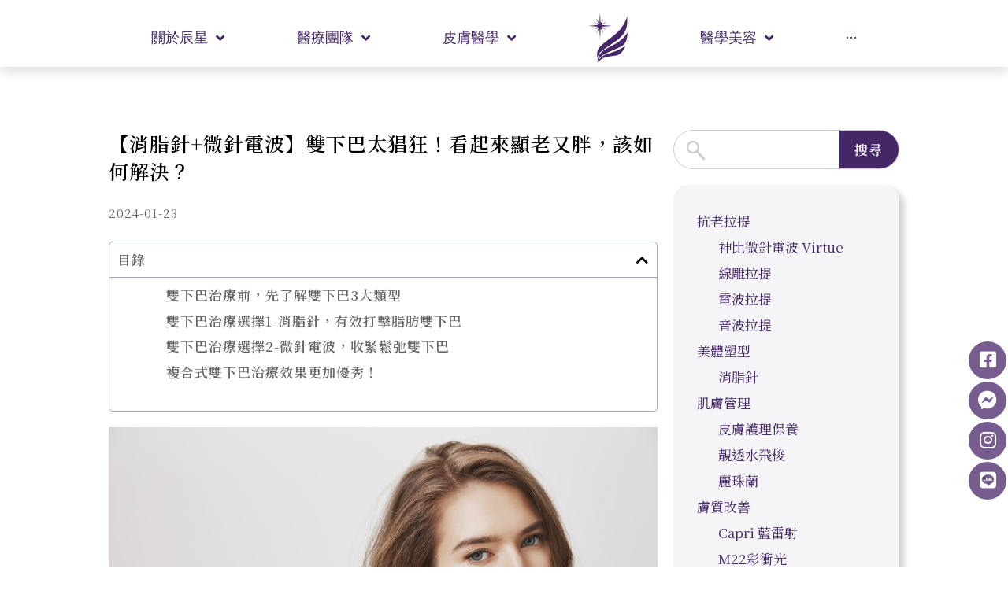

--- FILE ---
content_type: text/html; charset=UTF-8
request_url: https://www.aastaclinic.com.tw/beauty-skincare/%E3%80%90%E6%B6%88%E8%84%82%E9%87%9D%E5%BE%AE%E9%87%9D%E9%9B%BB%E6%B3%A2%E3%80%91%E9%9B%99%E4%B8%8B%E5%B7%B4%E5%A4%AA%E7%8C%96%E7%8B%82%EF%BC%81%E7%9C%8B%E8%B5%B7%E4%BE%86%E9%A1%AF%E8%80%81%E5%8F%88/
body_size: 42062
content:
<!DOCTYPE html>
<html lang="zh-TW" prefix="og: https://ogp.me/ns#">
<head>
<meta charset="UTF-8">
<meta name="viewport" content="width=device-width, initial-scale=1">
<link rel="profile" href="https://gmpg.org/xfn/11">

	<style>img:is([sizes="auto" i], [sizes^="auto," i]) { contain-intrinsic-size: 3000px 1500px }</style>
	
<!-- Search Engine Optimization by Rank Math PRO - https://rankmath.com/ -->
<title>【消脂針+微針電波】雙下巴太猖狂！看起來顯老又胖，該如何解決？ - 辰星皮膚專科診所</title><link rel="preload" data-rocket-preload as="style" href="https://fonts.googleapis.com/css?family=Inter%3A400%2C600%7CPlus%20Jakarta%20Sans%3A600%7CNoto%20Serif%20TC%3A400%7CRoboto%3A100%2C100italic%2C200%2C200italic%2C300%2C300italic%2C400%2C400italic%2C500%2C500italic%2C600%2C600italic%2C700%2C700italic%2C800%2C800italic%2C900%2C900italic%7CRoboto%20Slab%3A100%2C100italic%2C200%2C200italic%2C300%2C300italic%2C400%2C400italic%2C500%2C500italic%2C600%2C600italic%2C700%2C700italic%2C800%2C800italic%2C900%2C900italic%7CNoto%20Serif%20TC%3A100%2C100italic%2C200%2C200italic%2C300%2C300italic%2C400%2C400italic%2C500%2C500italic%2C600%2C600italic%2C700%2C700italic%2C800%2C800italic%2C900%2C900italic%7CNoto%20Serif%20JP%3A100%2C100italic%2C200%2C200italic%2C300%2C300italic%2C400%2C400italic%2C500%2C500italic%2C600%2C600italic%2C700%2C700italic%2C800%2C800italic%2C900%2C900italic&#038;display=swap" /><link rel="stylesheet" href="https://fonts.googleapis.com/css?family=Inter%3A400%2C600%7CPlus%20Jakarta%20Sans%3A600%7CNoto%20Serif%20TC%3A400%7CRoboto%3A100%2C100italic%2C200%2C200italic%2C300%2C300italic%2C400%2C400italic%2C500%2C500italic%2C600%2C600italic%2C700%2C700italic%2C800%2C800italic%2C900%2C900italic%7CRoboto%20Slab%3A100%2C100italic%2C200%2C200italic%2C300%2C300italic%2C400%2C400italic%2C500%2C500italic%2C600%2C600italic%2C700%2C700italic%2C800%2C800italic%2C900%2C900italic%7CNoto%20Serif%20TC%3A100%2C100italic%2C200%2C200italic%2C300%2C300italic%2C400%2C400italic%2C500%2C500italic%2C600%2C600italic%2C700%2C700italic%2C800%2C800italic%2C900%2C900italic%7CNoto%20Serif%20JP%3A100%2C100italic%2C200%2C200italic%2C300%2C300italic%2C400%2C400italic%2C500%2C500italic%2C600%2C600italic%2C700%2C700italic%2C800%2C800italic%2C900%2C900italic&#038;display=swap" media="print" onload="this.media='all'" /><noscript><link rel="stylesheet" href="https://fonts.googleapis.com/css?family=Inter%3A400%2C600%7CPlus%20Jakarta%20Sans%3A600%7CNoto%20Serif%20TC%3A400%7CRoboto%3A100%2C100italic%2C200%2C200italic%2C300%2C300italic%2C400%2C400italic%2C500%2C500italic%2C600%2C600italic%2C700%2C700italic%2C800%2C800italic%2C900%2C900italic%7CRoboto%20Slab%3A100%2C100italic%2C200%2C200italic%2C300%2C300italic%2C400%2C400italic%2C500%2C500italic%2C600%2C600italic%2C700%2C700italic%2C800%2C800italic%2C900%2C900italic%7CNoto%20Serif%20TC%3A100%2C100italic%2C200%2C200italic%2C300%2C300italic%2C400%2C400italic%2C500%2C500italic%2C600%2C600italic%2C700%2C700italic%2C800%2C800italic%2C900%2C900italic%7CNoto%20Serif%20JP%3A100%2C100italic%2C200%2C200italic%2C300%2C300italic%2C400%2C400italic%2C500%2C500italic%2C600%2C600italic%2C700%2C700italic%2C800%2C800italic%2C900%2C900italic&#038;display=swap" /></noscript><link rel="preload" data-rocket-preload as="image" href="https://www.aastaclinic.com.tw/wp-content/uploads/2024/01/01-old-fat-double-chin-solve.jpg" fetchpriority="high">
<meta name="robots" content="follow, index, max-snippet:-1, max-video-preview:-1, max-image-preview:large"/>
<link rel="canonical" href="https://www.aastaclinic.com.tw/beauty-skincare/%e3%80%90%e6%b6%88%e8%84%82%e9%87%9d%e5%be%ae%e9%87%9d%e9%9b%bb%e6%b3%a2%e3%80%91%e9%9b%99%e4%b8%8b%e5%b7%b4%e5%a4%aa%e7%8c%96%e7%8b%82%ef%bc%81%e7%9c%8b%e8%b5%b7%e4%be%86%e9%a1%af%e8%80%81%e5%8f%88/" />
<meta property="og:locale" content="zh_TW" />
<meta property="og:type" content="article" />
<meta property="og:title" content="【消脂針+微針電波】雙下巴太猖狂！看起來顯老又胖，該如何解決？ - 辰星皮膚專科診所" />
<meta property="og:description" content="相信許多人都會有一樣的困擾，明明看起來不胖，卻有明顯的雙下巴纏身！顯老又顯胖的雙下巴困擾因為難以依靠運動或是飲 &hellip;&lt;p class=&quot;read-more&quot;&gt; &lt;a class=&quot;&quot; href=&quot;https://www.aastaclinic.com.tw/beauty-skincare/%e3%80%90%e6%b6%88%e8%84%82%e9%87%9d%e5%be%ae%e9%87%9d%e9%9b%bb%e6%b3%a2%e3%80%91%e9%9b%99%e4%b8%8b%e5%b7%b4%e5%a4%aa%e7%8c%96%e7%8b%82%ef%bc%81%e7%9c%8b%e8%b5%b7%e4%be%86%e9%a1%af%e8%80%81%e5%8f%88/&quot;&gt; &lt;span class=&quot;screen-reader-text&quot;&gt;【消脂針+微針電波】雙下巴太猖狂！看起來顯老又胖，該如何解決？&lt;/span&gt; 閱讀全文 &raquo;&lt;/a&gt;&lt;/p&gt;" />
<meta property="og:url" content="https://www.aastaclinic.com.tw/beauty-skincare/%e3%80%90%e6%b6%88%e8%84%82%e9%87%9d%e5%be%ae%e9%87%9d%e9%9b%bb%e6%b3%a2%e3%80%91%e9%9b%99%e4%b8%8b%e5%b7%b4%e5%a4%aa%e7%8c%96%e7%8b%82%ef%bc%81%e7%9c%8b%e8%b5%b7%e4%be%86%e9%a1%af%e8%80%81%e5%8f%88/" />
<meta property="og:site_name" content="辰星皮膚專科診所" />
<meta property="article:publisher" content="https://www.facebook.com/aastaclinic" />
<meta property="article:section" content="保養專欄" />
<meta property="og:image" content="https://www.aastaclinic.com.tw/wp-content/uploads/2024/01/01-old-fat-double-chin-solve.jpg" />
<meta property="og:image:secure_url" content="https://www.aastaclinic.com.tw/wp-content/uploads/2024/01/01-old-fat-double-chin-solve.jpg" />
<meta property="og:image:width" content="1269" />
<meta property="og:image:height" content="846" />
<meta property="og:image:alt" content="【消脂針+微針電波】雙下巴太猖狂！看起來顯老又胖，該如何解決？" />
<meta property="og:image:type" content="image/jpeg" />
<meta property="article:published_time" content="2024-01-23T10:30:44+08:00" />
<meta name="twitter:card" content="summary_large_image" />
<meta name="twitter:title" content="【消脂針+微針電波】雙下巴太猖狂！看起來顯老又胖，該如何解決？ - 辰星皮膚專科診所" />
<meta name="twitter:description" content="相信許多人都會有一樣的困擾，明明看起來不胖，卻有明顯的雙下巴纏身！顯老又顯胖的雙下巴困擾因為難以依靠運動或是飲 &hellip;&lt;p class=&quot;read-more&quot;&gt; &lt;a class=&quot;&quot; href=&quot;https://www.aastaclinic.com.tw/beauty-skincare/%e3%80%90%e6%b6%88%e8%84%82%e9%87%9d%e5%be%ae%e9%87%9d%e9%9b%bb%e6%b3%a2%e3%80%91%e9%9b%99%e4%b8%8b%e5%b7%b4%e5%a4%aa%e7%8c%96%e7%8b%82%ef%bc%81%e7%9c%8b%e8%b5%b7%e4%be%86%e9%a1%af%e8%80%81%e5%8f%88/&quot;&gt; &lt;span class=&quot;screen-reader-text&quot;&gt;【消脂針+微針電波】雙下巴太猖狂！看起來顯老又胖，該如何解決？&lt;/span&gt; 閱讀全文 &raquo;&lt;/a&gt;&lt;/p&gt;" />
<meta name="twitter:image" content="https://www.aastaclinic.com.tw/wp-content/uploads/2024/01/01-old-fat-double-chin-solve.jpg" />
<meta name="twitter:label1" content="Written by" />
<meta name="twitter:data1" content="aastaclinicadmin" />
<meta name="twitter:label2" content="Time to read" />
<meta name="twitter:data2" content="Less than a minute" />
<script type="application/ld+json" class="rank-math-schema-pro">{"@context":"https://schema.org","@graph":[{"@type":["Person","Organization"],"@id":"https://www.aastaclinic.com.tw/#person","name":"\u8fb0\u661f\u76ae\u819a\u5c08\u79d1\u8a3a\u6240","sameAs":["https://www.facebook.com/aastaclinic"],"logo":{"@type":"ImageObject","@id":"https://www.aastaclinic.com.tw/#logo","url":"https://www.aastaclinic.com.tw/wp-content/uploads/2023/04/Frame-5.svg","contentUrl":"https://www.aastaclinic.com.tw/wp-content/uploads/2023/04/Frame-5.svg","caption":"\u8fb0\u661f\u76ae\u819a\u5c08\u79d1\u8a3a\u6240","inLanguage":"zh-TW"},"image":{"@type":"ImageObject","@id":"https://www.aastaclinic.com.tw/#logo","url":"https://www.aastaclinic.com.tw/wp-content/uploads/2023/04/Frame-5.svg","contentUrl":"https://www.aastaclinic.com.tw/wp-content/uploads/2023/04/Frame-5.svg","caption":"\u8fb0\u661f\u76ae\u819a\u5c08\u79d1\u8a3a\u6240","inLanguage":"zh-TW"}},{"@type":"WebSite","@id":"https://www.aastaclinic.com.tw/#website","url":"https://www.aastaclinic.com.tw","name":"\u8fb0\u661f\u76ae\u819a\u5c08\u79d1\u8a3a\u6240","publisher":{"@id":"https://www.aastaclinic.com.tw/#person"},"inLanguage":"zh-TW"},{"@type":"ImageObject","@id":"https://www.aastaclinic.com.tw/wp-content/uploads/2024/01/01-old-fat-double-chin-solve.jpg","url":"https://www.aastaclinic.com.tw/wp-content/uploads/2024/01/01-old-fat-double-chin-solve.jpg","width":"1269","height":"846","caption":"\u3010\u6d88\u8102\u91dd+\u5fae\u91dd\u96fb\u6ce2\u3011\u96d9\u4e0b\u5df4\u592a\u7316\u72c2\uff01\u770b\u8d77\u4f86\u986f\u8001\u53c8\u80d6\uff0c\u8a72\u5982\u4f55\u89e3\u6c7a\uff1f","inLanguage":"zh-TW"},{"@type":"BreadcrumbList","@id":"https://www.aastaclinic.com.tw/beauty-skincare/%e3%80%90%e6%b6%88%e8%84%82%e9%87%9d%e5%be%ae%e9%87%9d%e9%9b%bb%e6%b3%a2%e3%80%91%e9%9b%99%e4%b8%8b%e5%b7%b4%e5%a4%aa%e7%8c%96%e7%8b%82%ef%bc%81%e7%9c%8b%e8%b5%b7%e4%be%86%e9%a1%af%e8%80%81%e5%8f%88/#breadcrumb","itemListElement":[{"@type":"ListItem","position":"1","item":{"@id":"https://www.aastaclinic.com.tw","name":"Home"}},{"@type":"ListItem","position":"2","item":{"@id":"https://www.aastaclinic.com.tw/category/beauty-skincare/","name":"\u4fdd\u990a\u5c08\u6b04"}},{"@type":"ListItem","position":"3","item":{"@id":"https://www.aastaclinic.com.tw/beauty-skincare/%e3%80%90%e6%b6%88%e8%84%82%e9%87%9d%e5%be%ae%e9%87%9d%e9%9b%bb%e6%b3%a2%e3%80%91%e9%9b%99%e4%b8%8b%e5%b7%b4%e5%a4%aa%e7%8c%96%e7%8b%82%ef%bc%81%e7%9c%8b%e8%b5%b7%e4%be%86%e9%a1%af%e8%80%81%e5%8f%88/","name":"\u3010\u6d88\u8102\u91dd+\u5fae\u91dd\u96fb\u6ce2\u3011\u96d9\u4e0b\u5df4\u592a\u7316\u72c2\uff01\u770b\u8d77\u4f86\u986f\u8001\u53c8\u80d6\uff0c\u8a72\u5982\u4f55\u89e3\u6c7a\uff1f"}}]},{"@type":"WebPage","@id":"https://www.aastaclinic.com.tw/beauty-skincare/%e3%80%90%e6%b6%88%e8%84%82%e9%87%9d%e5%be%ae%e9%87%9d%e9%9b%bb%e6%b3%a2%e3%80%91%e9%9b%99%e4%b8%8b%e5%b7%b4%e5%a4%aa%e7%8c%96%e7%8b%82%ef%bc%81%e7%9c%8b%e8%b5%b7%e4%be%86%e9%a1%af%e8%80%81%e5%8f%88/#webpage","url":"https://www.aastaclinic.com.tw/beauty-skincare/%e3%80%90%e6%b6%88%e8%84%82%e9%87%9d%e5%be%ae%e9%87%9d%e9%9b%bb%e6%b3%a2%e3%80%91%e9%9b%99%e4%b8%8b%e5%b7%b4%e5%a4%aa%e7%8c%96%e7%8b%82%ef%bc%81%e7%9c%8b%e8%b5%b7%e4%be%86%e9%a1%af%e8%80%81%e5%8f%88/","name":"\u3010\u6d88\u8102\u91dd+\u5fae\u91dd\u96fb\u6ce2\u3011\u96d9\u4e0b\u5df4\u592a\u7316\u72c2\uff01\u770b\u8d77\u4f86\u986f\u8001\u53c8\u80d6\uff0c\u8a72\u5982\u4f55\u89e3\u6c7a\uff1f - \u8fb0\u661f\u76ae\u819a\u5c08\u79d1\u8a3a\u6240","datePublished":"2024-01-23T10:30:44+08:00","dateModified":"2024-01-23T10:30:44+08:00","isPartOf":{"@id":"https://www.aastaclinic.com.tw/#website"},"primaryImageOfPage":{"@id":"https://www.aastaclinic.com.tw/wp-content/uploads/2024/01/01-old-fat-double-chin-solve.jpg"},"inLanguage":"zh-TW","breadcrumb":{"@id":"https://www.aastaclinic.com.tw/beauty-skincare/%e3%80%90%e6%b6%88%e8%84%82%e9%87%9d%e5%be%ae%e9%87%9d%e9%9b%bb%e6%b3%a2%e3%80%91%e9%9b%99%e4%b8%8b%e5%b7%b4%e5%a4%aa%e7%8c%96%e7%8b%82%ef%bc%81%e7%9c%8b%e8%b5%b7%e4%be%86%e9%a1%af%e8%80%81%e5%8f%88/#breadcrumb"}},{"@type":"Person","@id":"https://www.aastaclinic.com.tw/author/aastaclinicadmin/","name":"aastaclinicadmin","url":"https://www.aastaclinic.com.tw/author/aastaclinicadmin/","image":{"@type":"ImageObject","@id":"https://secure.gravatar.com/avatar/a90bfefb139eb24973f7f5cf3813534ab5c8d4a9799687049e7a5024ce7cfa44?s=96&amp;d=mm&amp;r=g","url":"https://secure.gravatar.com/avatar/a90bfefb139eb24973f7f5cf3813534ab5c8d4a9799687049e7a5024ce7cfa44?s=96&amp;d=mm&amp;r=g","caption":"aastaclinicadmin","inLanguage":"zh-TW"}},{"@type":"BlogPosting","headline":"\u3010\u6d88\u8102\u91dd+\u5fae\u91dd\u96fb\u6ce2\u3011\u96d9\u4e0b\u5df4\u592a\u7316\u72c2\uff01\u770b\u8d77\u4f86\u986f\u8001\u53c8\u80d6\uff0c\u8a72\u5982\u4f55\u89e3\u6c7a\uff1f - \u8fb0\u661f\u76ae\u819a\u5c08\u79d1\u8a3a\u6240","keywords":"\u96d9\u4e0b\u5df4,\u5fae\u91dd,\u6d88\u8102\u91dd","datePublished":"2024-01-23T10:30:44+08:00","dateModified":"2024-01-23T10:30:44+08:00","articleSection":"\u4fdd\u990a\u5c08\u6b04, \u6d88\u8102\u91dd, \u91ab\u7f8e\u5fae\u6574, \u96fb\u6ce2\u62c9\u63d0","author":{"@id":"https://www.aastaclinic.com.tw/author/aastaclinicadmin/","name":"aastaclinicadmin"},"publisher":{"@id":"https://www.aastaclinic.com.tw/#person"},"description":"\u76f8\u4fe1\u8a31\u591a\u4eba\u90fd\u6703\u6709\u4e00\u6a23\u7684\u56f0\u64fe\uff0c\u660e\u660e\u770b\u8d77\u4f86\u4e0d\u80d6\uff0c\u537b\u6709\u660e\u986f\u7684\u96d9\u4e0b\u5df4\u7e8f\u8eab\uff01\u986f\u8001\u53c8\u986f\u80d6\u7684\u96d9\u4e0b\u5df4\u56f0\u64fe\u56e0\u70ba\u96e3\u4ee5\u4f9d\u9760\u904b\u52d5\u6216\u662f\u98f2\u98df\u63a7\u5236\u5c31\u64fa\u812b\uff0c\u6240\u4ee5\u7e3d\u662f\u7279\u5225\u7169\u4eba\u3002\u9762\u5c0d\u96d9\u4e0b\u5df4\u554f\u984c\uff0c\u6d88\u8102\u91dd\u53ca\u5fae\u91dd\u96fb\u6ce2\u662f\u8fd1\u4f86\u71b1\u9580\u7642\u7a0b\uff0c\u7e3d\u807d\u4eba\u8aaa\u6253\u4e0b\u5df4\u6d88\u8102\u91dd\u6548\u679c\u4e0d\u932f\uff1f\u6216\u662f\u65bd\u6253\u5fae\u91dd\u96fb\u6ce2\u6d88\u9664\u96d9\u4e0b\u5df4\u6cbb\u7642\u6548\u679c\u597d\uff1f\u95dc\u65bc\u6d88\u8102\u91dd\u3001\u5fae\u91dd\u96fb\u6ce2\u5728\u96d9\u4e0b\u5df4\u7684\u6cbb\u7642\u61c9\u7528\u4f60\u4e86\u89e3\u591a\u5c11\u5462\uff1f\u4eca\u5929\u8fb0\u661f\u76ae\u819a\u5c08\u79d1\u9662\u9577\u694a\u5146\u5091\u91ab\u5e2b\u5c31\u70ba\u4f60\u901a\u76e4\u5206\u6790\u6d88\u8102\u91dd\u53ca\u5fae\u91dd\u96fb\u6ce2\u5c0d\u65bc\u96d9\u4e0b\u5df4\u6cbb\u7642\u4f5c\u7528\u53ca\u6548\u679c\uff01\u5feb\u4f86\u770b\u770b\u4f60\u7684\u96d9\u4e0b\u5df4\u6cbb\u7642\u8a72\u600e\u9ebc\u9078\u64c7\u5427\uff01","name":"\u3010\u6d88\u8102\u91dd+\u5fae\u91dd\u96fb\u6ce2\u3011\u96d9\u4e0b\u5df4\u592a\u7316\u72c2\uff01\u770b\u8d77\u4f86\u986f\u8001\u53c8\u80d6\uff0c\u8a72\u5982\u4f55\u89e3\u6c7a\uff1f - \u8fb0\u661f\u76ae\u819a\u5c08\u79d1\u8a3a\u6240","@id":"https://www.aastaclinic.com.tw/beauty-skincare/%e3%80%90%e6%b6%88%e8%84%82%e9%87%9d%e5%be%ae%e9%87%9d%e9%9b%bb%e6%b3%a2%e3%80%91%e9%9b%99%e4%b8%8b%e5%b7%b4%e5%a4%aa%e7%8c%96%e7%8b%82%ef%bc%81%e7%9c%8b%e8%b5%b7%e4%be%86%e9%a1%af%e8%80%81%e5%8f%88/#richSnippet","isPartOf":{"@id":"https://www.aastaclinic.com.tw/beauty-skincare/%e3%80%90%e6%b6%88%e8%84%82%e9%87%9d%e5%be%ae%e9%87%9d%e9%9b%bb%e6%b3%a2%e3%80%91%e9%9b%99%e4%b8%8b%e5%b7%b4%e5%a4%aa%e7%8c%96%e7%8b%82%ef%bc%81%e7%9c%8b%e8%b5%b7%e4%be%86%e9%a1%af%e8%80%81%e5%8f%88/#webpage"},"image":{"@id":"https://www.aastaclinic.com.tw/wp-content/uploads/2024/01/01-old-fat-double-chin-solve.jpg"},"inLanguage":"zh-TW","mainEntityOfPage":{"@id":"https://www.aastaclinic.com.tw/beauty-skincare/%e3%80%90%e6%b6%88%e8%84%82%e9%87%9d%e5%be%ae%e9%87%9d%e9%9b%bb%e6%b3%a2%e3%80%91%e9%9b%99%e4%b8%8b%e5%b7%b4%e5%a4%aa%e7%8c%96%e7%8b%82%ef%bc%81%e7%9c%8b%e8%b5%b7%e4%be%86%e9%a1%af%e8%80%81%e5%8f%88/#webpage"}}]}</script>
<!-- /Rank Math WordPress SEO plugin -->

<link rel='dns-prefetch' href='//fonts.googleapis.com' />
<link rel='dns-prefetch' href='//www.googletagmanager.com' />
<link href='https://fonts.gstatic.com' crossorigin rel='preconnect' />
<link rel="alternate" type="application/rss+xml" title="訂閱《辰星皮膚專科診所》&raquo; 資訊提供" href="https://www.aastaclinic.com.tw/feed/" />
<link rel="alternate" type="application/rss+xml" title="訂閱《辰星皮膚專科診所》&raquo; 留言的資訊提供" href="https://www.aastaclinic.com.tw/comments/feed/" />
<link rel="alternate" type="application/rss+xml" title="訂閱《辰星皮膚專科診所 》&raquo;〈【消脂針+微針電波】雙下巴太猖狂！看起來顯老又胖，該如何解決？〉留言的資訊提供" href="https://www.aastaclinic.com.tw/beauty-skincare/%e3%80%90%e6%b6%88%e8%84%82%e9%87%9d%e5%be%ae%e9%87%9d%e9%9b%bb%e6%b3%a2%e3%80%91%e9%9b%99%e4%b8%8b%e5%b7%b4%e5%a4%aa%e7%8c%96%e7%8b%82%ef%bc%81%e7%9c%8b%e8%b5%b7%e4%be%86%e9%a1%af%e8%80%81%e5%8f%88/feed/" />
<link data-minify="1" rel='stylesheet' id='jet-menu-astra-css' href='https://www.aastaclinic.com.tw/wp-content/cache/min/1/wp-content/plugins/jet-menu/integration/themes/astra/assets/css/style.css?ver=1761562494' media='all' />
<link rel='stylesheet' id='astra-theme-css-css' href='https://www.aastaclinic.com.tw/wp-content/themes/astra/assets/css/minified/main.min.css?ver=4.1.3' media='all' />
<style id='astra-theme-css-inline-css'>
:root{--ast-container-default-xlg-padding:3em;--ast-container-default-lg-padding:3em;--ast-container-default-slg-padding:2em;--ast-container-default-md-padding:3em;--ast-container-default-sm-padding:3em;--ast-container-default-xs-padding:2.4em;--ast-container-default-xxs-padding:1.8em;--ast-code-block-background:#ECEFF3;--ast-comment-inputs-background:#F9FAFB;}html{font-size:112.5%;}a{color:#452768;}a:hover,a:focus{color:#656565;}body,button,input,select,textarea,.ast-button,.ast-custom-button{font-family:'Inter',sans-serif;font-weight:inherit;font-size:18px;font-size:1rem;}blockquote{color:#000000;}h1,.entry-content h1,h2,.entry-content h2,h3,.entry-content h3,h4,.entry-content h4,h5,.entry-content h5,h6,.entry-content h6,.site-title,.site-title a{font-family:'Plus Jakarta Sans',sans-serif;font-weight:600;}.site-title{font-size:35px;font-size:1.9444444444444rem;display:none;}.site-header .site-description{font-size:15px;font-size:0.83333333333333rem;display:none;}.entry-title{font-size:30px;font-size:1.6666666666667rem;}h1,.entry-content h1{font-size:25px;font-size:1.3888888888889rem;font-weight:600;font-family:'Noto Serif TC',serif;}h2,.entry-content h2{font-size:1.56em;font-weight:600;font-family:'Noto Serif TC',serif;line-height:38px;}h3,.entry-content h3{font-size:1.38em;font-weight:600;font-family:'Noto Serif TC',serif;line-height:36px;}h4,.entry-content h4{font-size:20px;font-size:1.1111111111111rem;font-weight:600;font-family:'Plus Jakarta Sans',sans-serif;}h5,.entry-content h5{font-size:18px;font-size:1rem;font-weight:600;font-family:'Plus Jakarta Sans',sans-serif;}h6,.entry-content h6{font-size:15px;font-size:0.83333333333333rem;font-weight:600;font-family:'Plus Jakarta Sans',sans-serif;}::selection{background-color:#452768;color:#ffffff;}body,h1,.entry-title a,.entry-content h1,h2,.entry-content h2,h3,.entry-content h3,h4,.entry-content h4,h5,.entry-content h5,h6,.entry-content h6{color:#000000;}.tagcloud a:hover,.tagcloud a:focus,.tagcloud a.current-item{color:#ffffff;border-color:#452768;background-color:#452768;}input:focus,input[type="text"]:focus,input[type="email"]:focus,input[type="url"]:focus,input[type="password"]:focus,input[type="reset"]:focus,input[type="search"]:focus,textarea:focus{border-color:#452768;}input[type="radio"]:checked,input[type=reset],input[type="checkbox"]:checked,input[type="checkbox"]:hover:checked,input[type="checkbox"]:focus:checked,input[type=range]::-webkit-slider-thumb{border-color:#452768;background-color:#452768;box-shadow:none;}.site-footer a:hover + .post-count,.site-footer a:focus + .post-count{background:#452768;border-color:#452768;}.single .nav-links .nav-previous,.single .nav-links .nav-next{color:#452768;}.entry-meta,.entry-meta *{line-height:1.45;color:#452768;}.entry-meta a:hover,.entry-meta a:hover *,.entry-meta a:focus,.entry-meta a:focus *,.page-links > .page-link,.page-links .page-link:hover,.post-navigation a:hover{color:#656565;}#cat option,.secondary .calendar_wrap thead a,.secondary .calendar_wrap thead a:visited{color:#452768;}.secondary .calendar_wrap #today,.ast-progress-val span{background:#452768;}.secondary a:hover + .post-count,.secondary a:focus + .post-count{background:#452768;border-color:#452768;}.calendar_wrap #today > a{color:#ffffff;}.page-links .page-link,.single .post-navigation a{color:#452768;}.ast-archive-title{color:#000000;}.widget-title{font-size:25px;font-size:1.3888888888889rem;color:#000000;}.ast-single-post .entry-content a,.ast-comment-content a:not(.ast-comment-edit-reply-wrap a){text-decoration:underline;}.ast-single-post .wp-block-button .wp-block-button__link,.ast-single-post .elementor-button-wrapper .elementor-button,.ast-single-post .entry-content .uagb-tab a,.ast-single-post .entry-content .uagb-ifb-cta a,.ast-single-post .entry-content .wp-block-uagb-buttons a,.ast-single-post .entry-content .uabb-module-content a,.ast-single-post .entry-content .uagb-post-grid a,.ast-single-post .entry-content .uagb-timeline a,.ast-single-post .entry-content .uagb-toc__wrap a,.ast-single-post .entry-content .uagb-taxomony-box a,.ast-single-post .entry-content .woocommerce a,.entry-content .wp-block-latest-posts > li > a,.ast-single-post .entry-content .wp-block-file__button{text-decoration:none;}a:focus-visible,.ast-menu-toggle:focus-visible,.site .skip-link:focus-visible,.wp-block-loginout input:focus-visible,.wp-block-search.wp-block-search__button-inside .wp-block-search__inside-wrapper,.ast-header-navigation-arrow:focus-visible{outline-style:dotted;outline-color:inherit;outline-width:thin;border-color:transparent;}input:focus,input[type="text"]:focus,input[type="email"]:focus,input[type="url"]:focus,input[type="password"]:focus,input[type="reset"]:focus,input[type="search"]:focus,textarea:focus,.wp-block-search__input:focus,[data-section="section-header-mobile-trigger"] .ast-button-wrap .ast-mobile-menu-trigger-minimal:focus,.ast-mobile-popup-drawer.active .menu-toggle-close:focus,.woocommerce-ordering select.orderby:focus,#ast-scroll-top:focus,.woocommerce a.add_to_cart_button:focus,.woocommerce .button.single_add_to_cart_button:focus{border-style:dotted;border-color:inherit;border-width:thin;outline-color:transparent;}.site-logo-img img{ transition:all 0.2s linear;}.ast-page-builder-template .hentry {margin: 0;}.ast-page-builder-template .site-content > .ast-container {max-width: 100%;padding: 0;}.ast-page-builder-template .site-content #primary {padding: 0;margin: 0;}.ast-page-builder-template .no-results {text-align: center;margin: 4em auto;}.ast-page-builder-template .ast-pagination {padding: 2em;}.ast-page-builder-template .entry-header.ast-no-title.ast-no-thumbnail {margin-top: 0;}.ast-page-builder-template .entry-header.ast-header-without-markup {margin-top: 0;margin-bottom: 0;}.ast-page-builder-template .entry-header.ast-no-title.ast-no-meta {margin-bottom: 0;}.ast-page-builder-template.single .post-navigation {padding-bottom: 2em;}.ast-page-builder-template.single-post .site-content > .ast-container {max-width: 100%;}.ast-page-builder-template .entry-header {margin-top: 2em;margin-left: auto;margin-right: auto;}.ast-single-post.ast-page-builder-template .site-main > article,.woocommerce.ast-page-builder-template .site-main {padding-top: 2em;padding-left: 20px;padding-right: 20px;}.ast-page-builder-template .ast-archive-description {margin: 2em auto 0;padding-left: 20px;padding-right: 20px;}.ast-page-builder-template .ast-row {margin-left: 0;margin-right: 0;}.single.ast-page-builder-template .entry-header + .entry-content {margin-bottom: 2em;}@media(min-width: 921px) {.ast-page-builder-template.archive.ast-right-sidebar .ast-row article,.ast-page-builder-template.archive.ast-left-sidebar .ast-row article {padding-left: 0;padding-right: 0;}}@media (max-width:921px){#ast-desktop-header{display:none;}}@media (min-width:921px){#ast-mobile-header{display:none;}}.wp-block-buttons.aligncenter{justify-content:center;}@media (max-width:921px){.ast-theme-transparent-header #primary,.ast-theme-transparent-header #secondary{padding:0;}}@media (max-width:921px){.ast-plain-container.ast-no-sidebar #primary{padding:0;}}.ast-plain-container.ast-no-sidebar #primary{margin-top:0;margin-bottom:0;}@media (min-width:1200px){.ast-plain-container.ast-no-sidebar #primary{margin-top:60px;margin-bottom:60px;}}.wp-block-button.is-style-outline .wp-block-button__link{border-color:var(--ast-global-color-7);}div.wp-block-button.is-style-outline > .wp-block-button__link:not(.has-text-color),div.wp-block-button.wp-block-button__link.is-style-outline:not(.has-text-color){color:var(--ast-global-color-7);}.wp-block-button.is-style-outline .wp-block-button__link:hover,div.wp-block-button.is-style-outline .wp-block-button__link:focus,div.wp-block-button.is-style-outline > .wp-block-button__link:not(.has-text-color):hover,div.wp-block-button.wp-block-button__link.is-style-outline:not(.has-text-color):hover{color:var(--ast-global-color-2);background-color:var(--ast-global-color-7);border-color:var(--ast-global-color-7);}.post-page-numbers.current .page-link,.ast-pagination .page-numbers.current{color:#ffffff;border-color:#452768;background-color:#452768;border-radius:2px;}h1.widget-title{font-weight:600;}h2.widget-title{font-weight:600;}h3.widget-title{font-weight:600;}#page{display:flex;flex-direction:column;min-height:100vh;}.ast-404-layout-1 h1.page-title{color:var(--ast-global-color-2);}.single .post-navigation a{line-height:1em;height:inherit;}.error-404 .page-sub-title{font-size:1.5rem;font-weight:inherit;}.search .site-content .content-area .search-form{margin-bottom:0;}#page .site-content{flex-grow:1;}.widget{margin-bottom:3.5em;}#secondary li{line-height:1.5em;}#secondary .wp-block-group h2{margin-bottom:0.7em;}#secondary h2{font-size:1.7rem;}.ast-separate-container .ast-article-post,.ast-separate-container .ast-article-single,.ast-separate-container .ast-comment-list li.depth-1,.ast-separate-container .comment-respond{padding:3em;}.ast-separate-container .ast-comment-list li.depth-1,.hentry{margin-bottom:2em;}.ast-separate-container .ast-archive-description,.ast-separate-container .ast-author-box{background-color:var(--ast-global-color-5);border-bottom:1px solid var(--ast-border-color);}.ast-separate-container .comments-title{padding:2em 2em 0 2em;}.ast-page-builder-template .comment-form-textarea,.ast-comment-formwrap .ast-grid-common-col{padding:0;}.ast-comment-formwrap{padding:0 20px;display:inline-flex;column-gap:20px;}.archive.ast-page-builder-template .entry-header{margin-top:2em;}.ast-page-builder-template .ast-comment-formwrap{width:100%;}.entry-title{margin-bottom:0.5em;}.ast-archive-description p{font-size:inherit;font-weight:inherit;line-height:inherit;}@media (min-width:921px){.ast-left-sidebar.ast-page-builder-template #secondary,.archive.ast-right-sidebar.ast-page-builder-template .site-main{padding-left:20px;padding-right:20px;}}@media (max-width:544px){.ast-comment-formwrap.ast-row{column-gap:10px;display:inline-block;}#ast-commentform .ast-grid-common-col{position:relative;width:100%;}}@media (min-width:1201px){.ast-separate-container .ast-article-post,.ast-separate-container .ast-article-single,.ast-separate-container .ast-author-box,.ast-separate-container .ast-404-layout-1,.ast-separate-container .no-results{padding:3em;}}@media (max-width:921px){.ast-separate-container #primary,.ast-separate-container #secondary{padding:1.5em 0;}#primary,#secondary{padding:1.5em 0;margin:0;}.ast-left-sidebar #content > .ast-container{display:flex;flex-direction:column-reverse;width:100%;}}@media (min-width:922px){.ast-separate-container.ast-right-sidebar #primary,.ast-separate-container.ast-left-sidebar #primary{border:0;}.search-no-results.ast-separate-container #primary{margin-bottom:4em;}}.wp-block-button .wp-block-button__link{color:var(--ast-global-color-2);}.wp-block-button .wp-block-button__link:hover,.wp-block-button .wp-block-button__link:focus{color:var(--ast-global-color-2);background-color:var(--ast-global-color-7);border-color:var(--ast-global-color-7);}.elementor-widget-heading h2.elementor-heading-title{line-height:38px;}.elementor-widget-heading h3.elementor-heading-title{line-height:36px;}.wp-block-button .wp-block-button__link,.wp-block-search .wp-block-search__button,body .wp-block-file .wp-block-file__button{border-style:solid;border-top-width:0px;border-right-width:0px;border-left-width:0px;border-bottom-width:0px;border-color:var(--ast-global-color-7);background-color:var(--ast-global-color-7);color:var(--ast-global-color-2);font-family:inherit;font-weight:600;line-height:1em;font-size:20px;font-size:1.1111111111111rem;border-top-left-radius:50px;border-top-right-radius:50px;border-bottom-right-radius:50px;border-bottom-left-radius:50px;padding-top:20px;padding-right:40px;padding-bottom:20px;padding-left:40px;}@media (max-width:921px){.wp-block-button .wp-block-button__link,.wp-block-search .wp-block-search__button,body .wp-block-file .wp-block-file__button{padding-top:18px;padding-right:32px;padding-bottom:18px;padding-left:32px;}}@media (max-width:544px){.wp-block-button .wp-block-button__link,.wp-block-search .wp-block-search__button,body .wp-block-file .wp-block-file__button{padding-top:15px;padding-right:28px;padding-bottom:15px;padding-left:28px;}}.menu-toggle,button,.ast-button,.ast-custom-button,.button,input#submit,input[type="button"],input[type="submit"],input[type="reset"],form[CLASS*="wp-block-search__"].wp-block-search .wp-block-search__inside-wrapper .wp-block-search__button,body .wp-block-file .wp-block-file__button,.search .search-submit,.woocommerce a.button,.woocommerce button.button,.woocommerce .woocommerce-message a.button,.woocommerce #respond input#submit.alt,.woocommerce input.button.alt,.woocommerce input.button,.woocommerce input.button:disabled,.woocommerce input.button:disabled[disabled],.woocommerce input.button:disabled:hover,.woocommerce input.button:disabled[disabled]:hover,.woocommerce #respond input#submit,.woocommerce button.button.alt.disabled,.wc-block-grid__products .wc-block-grid__product .wp-block-button__link,.wc-block-grid__product-onsale,[CLASS*="wc-block"] button,.woocommerce-js .astra-cart-drawer .astra-cart-drawer-content .woocommerce-mini-cart__buttons .button:not(.checkout):not(.ast-continue-shopping),.woocommerce-js .astra-cart-drawer .astra-cart-drawer-content .woocommerce-mini-cart__buttons a.checkout,.woocommerce button.button.alt.disabled.wc-variation-selection-needed{border-style:solid;border-top-width:0px;border-right-width:0px;border-left-width:0px;border-bottom-width:0px;color:var(--ast-global-color-2);border-color:var(--ast-global-color-7);background-color:var(--ast-global-color-7);padding-top:20px;padding-right:40px;padding-bottom:20px;padding-left:40px;font-family:inherit;font-weight:600;font-size:20px;font-size:1.1111111111111rem;line-height:1em;border-top-left-radius:50px;border-top-right-radius:50px;border-bottom-right-radius:50px;border-bottom-left-radius:50px;}button:focus,.menu-toggle:hover,button:hover,.ast-button:hover,.ast-custom-button:hover .button:hover,.ast-custom-button:hover ,input[type=reset]:hover,input[type=reset]:focus,input#submit:hover,input#submit:focus,input[type="button"]:hover,input[type="button"]:focus,input[type="submit"]:hover,input[type="submit"]:focus,form[CLASS*="wp-block-search__"].wp-block-search .wp-block-search__inside-wrapper .wp-block-search__button:hover,form[CLASS*="wp-block-search__"].wp-block-search .wp-block-search__inside-wrapper .wp-block-search__button:focus,body .wp-block-file .wp-block-file__button:hover,body .wp-block-file .wp-block-file__button:focus,.woocommerce a.button:hover,.woocommerce button.button:hover,.woocommerce .woocommerce-message a.button:hover,.woocommerce #respond input#submit:hover,.woocommerce #respond input#submit.alt:hover,.woocommerce input.button.alt:hover,.woocommerce input.button:hover,.woocommerce button.button.alt.disabled:hover,.wc-block-grid__products .wc-block-grid__product .wp-block-button__link:hover,[CLASS*="wc-block"] button:hover,.woocommerce-js .astra-cart-drawer .astra-cart-drawer-content .woocommerce-mini-cart__buttons .button:not(.checkout):not(.ast-continue-shopping):hover,.woocommerce-js .astra-cart-drawer .astra-cart-drawer-content .woocommerce-mini-cart__buttons a.checkout:hover,.woocommerce button.button.alt.disabled.wc-variation-selection-needed:hover{color:var(--ast-global-color-2);background-color:var(--ast-global-color-7);border-color:var(--ast-global-color-7);}form[CLASS*="wp-block-search__"].wp-block-search .wp-block-search__inside-wrapper .wp-block-search__button.has-icon{padding-top:calc(20px - 3px);padding-right:calc(40px - 3px);padding-bottom:calc(20px - 3px);padding-left:calc(40px - 3px);}@media (max-width:921px){.menu-toggle,button,.ast-button,.ast-custom-button,.button,input#submit,input[type="button"],input[type="submit"],input[type="reset"],form[CLASS*="wp-block-search__"].wp-block-search .wp-block-search__inside-wrapper .wp-block-search__button,body .wp-block-file .wp-block-file__button,.search .search-submit,.woocommerce a.button,.woocommerce button.button,.woocommerce .woocommerce-message a.button,.woocommerce #respond input#submit.alt,.woocommerce input.button.alt,.woocommerce input.button,.woocommerce input.button:disabled,.woocommerce input.button:disabled[disabled],.woocommerce input.button:disabled:hover,.woocommerce input.button:disabled[disabled]:hover,.woocommerce #respond input#submit,.woocommerce button.button.alt.disabled,.wc-block-grid__products .wc-block-grid__product .wp-block-button__link,.wc-block-grid__product-onsale,[CLASS*="wc-block"] button,.woocommerce-js .astra-cart-drawer .astra-cart-drawer-content .woocommerce-mini-cart__buttons .button:not(.checkout):not(.ast-continue-shopping),.woocommerce-js .astra-cart-drawer .astra-cart-drawer-content .woocommerce-mini-cart__buttons a.checkout,.woocommerce button.button.alt.disabled.wc-variation-selection-needed{padding-top:18px;padding-right:32px;padding-bottom:18px;padding-left:32px;}}@media (max-width:544px){.menu-toggle,button,.ast-button,.ast-custom-button,.button,input#submit,input[type="button"],input[type="submit"],input[type="reset"],form[CLASS*="wp-block-search__"].wp-block-search .wp-block-search__inside-wrapper .wp-block-search__button,body .wp-block-file .wp-block-file__button,.search .search-submit,.woocommerce a.button,.woocommerce button.button,.woocommerce .woocommerce-message a.button,.woocommerce #respond input#submit.alt,.woocommerce input.button.alt,.woocommerce input.button,.woocommerce input.button:disabled,.woocommerce input.button:disabled[disabled],.woocommerce input.button:disabled:hover,.woocommerce input.button:disabled[disabled]:hover,.woocommerce #respond input#submit,.woocommerce button.button.alt.disabled,.wc-block-grid__products .wc-block-grid__product .wp-block-button__link,.wc-block-grid__product-onsale,[CLASS*="wc-block"] button,.woocommerce-js .astra-cart-drawer .astra-cart-drawer-content .woocommerce-mini-cart__buttons .button:not(.checkout):not(.ast-continue-shopping),.woocommerce-js .astra-cart-drawer .astra-cart-drawer-content .woocommerce-mini-cart__buttons a.checkout,.woocommerce button.button.alt.disabled.wc-variation-selection-needed{padding-top:15px;padding-right:28px;padding-bottom:15px;padding-left:28px;}}@media (max-width:921px){.ast-mobile-header-stack .main-header-bar .ast-search-menu-icon{display:inline-block;}.ast-header-break-point.ast-header-custom-item-outside .ast-mobile-header-stack .main-header-bar .ast-search-icon{margin:0;}.ast-comment-avatar-wrap img{max-width:2.5em;}.ast-separate-container .ast-comment-list li.depth-1{padding:1.5em 2.14em;}.ast-separate-container .comment-respond{padding:2em 2.14em;}.ast-comment-meta{padding:0 1.8888em 1.3333em;}}@media (min-width:544px){.ast-container{max-width:100%;}}@media (max-width:544px){.ast-separate-container .ast-article-post,.ast-separate-container .ast-article-single,.ast-separate-container .comments-title,.ast-separate-container .ast-archive-description{padding:1.5em 1em;}.ast-separate-container #content .ast-container{padding-left:0.54em;padding-right:0.54em;}.ast-separate-container .ast-comment-list li.depth-1{padding:1.5em 1em;margin-bottom:1.5em;}.ast-separate-container .ast-comment-list .bypostauthor{padding:.5em;}.ast-search-menu-icon.ast-dropdown-active .search-field{width:170px;}}@media (max-width:921px){.site-title{display:none;}.site-header .site-description{display:none;}.entry-title{font-size:30px;}h1,.entry-content h1{font-size:30px;}h2,.entry-content h2{font-size:25px;}h3,.entry-content h3{font-size:20px;}}@media (max-width:544px){.site-title{display:none;}.site-header .site-description{display:none;}.entry-title{font-size:30px;}h1,.entry-content h1{font-size:30px;}h2,.entry-content h2{font-size:25px;}h3,.entry-content h3{font-size:20px;}}@media (max-width:921px){html{font-size:102.6%;}}@media (max-width:544px){html{font-size:102.6%;}}@media (min-width:922px){.ast-container{max-width:1240px;}}@media (min-width:922px){.site-content .ast-container{display:flex;}}@media (max-width:921px){.site-content .ast-container{flex-direction:column;}}@media (min-width:922px){.main-header-menu .sub-menu .menu-item.ast-left-align-sub-menu:hover > .sub-menu,.main-header-menu .sub-menu .menu-item.ast-left-align-sub-menu.focus > .sub-menu{margin-left:-0px;}}blockquote,cite {font-style: initial;}.wp-block-file {display: flex;align-items: center;flex-wrap: wrap;justify-content: space-between;}.wp-block-pullquote {border: none;}.wp-block-pullquote blockquote::before {content: "\201D";font-family: "Helvetica",sans-serif;display: flex;transform: rotate( 180deg );font-size: 6rem;font-style: normal;line-height: 1;font-weight: bold;align-items: center;justify-content: center;}.has-text-align-right > blockquote::before {justify-content: flex-start;}.has-text-align-left > blockquote::before {justify-content: flex-end;}figure.wp-block-pullquote.is-style-solid-color blockquote {max-width: 100%;text-align: inherit;}html body {--wp--custom--ast-default-block-top-padding: 100px;--wp--custom--ast-default-block-right-padding: 80px;--wp--custom--ast-default-block-bottom-padding: 100px;--wp--custom--ast-default-block-left-padding: 80px;--wp--custom--ast-container-width: 1200px;--wp--custom--ast-content-width-size: 1200px;--wp--custom--ast-wide-width-size: calc(1200px + var(--wp--custom--ast-default-block-left-padding) + var(--wp--custom--ast-default-block-right-padding));}.ast-narrow-container {--wp--custom--ast-content-width-size: 750px;--wp--custom--ast-wide-width-size: 750px;}@media(max-width: 921px) {html body {--wp--custom--ast-default-block-top-padding: 50px;--wp--custom--ast-default-block-right-padding: 50px;--wp--custom--ast-default-block-bottom-padding: 50px;--wp--custom--ast-default-block-left-padding: 50px;}}@media(max-width: 544px) {html body {--wp--custom--ast-default-block-top-padding: 50px;--wp--custom--ast-default-block-right-padding: 30px;--wp--custom--ast-default-block-bottom-padding: 50px;--wp--custom--ast-default-block-left-padding: 30px;}}.entry-content > .wp-block-group,.entry-content > .wp-block-cover,.entry-content > .wp-block-columns {padding-top: var(--wp--custom--ast-default-block-top-padding);padding-right: var(--wp--custom--ast-default-block-right-padding);padding-bottom: var(--wp--custom--ast-default-block-bottom-padding);padding-left: var(--wp--custom--ast-default-block-left-padding);}.ast-plain-container.ast-no-sidebar .entry-content > .alignfull,.ast-page-builder-template .ast-no-sidebar .entry-content > .alignfull {margin-left: calc( -50vw + 50%);margin-right: calc( -50vw + 50%);max-width: 100vw;width: 100vw;}.ast-plain-container.ast-no-sidebar .entry-content .alignfull .alignfull,.ast-page-builder-template.ast-no-sidebar .entry-content .alignfull .alignfull,.ast-plain-container.ast-no-sidebar .entry-content .alignfull .alignwide,.ast-page-builder-template.ast-no-sidebar .entry-content .alignfull .alignwide,.ast-plain-container.ast-no-sidebar .entry-content .alignwide .alignfull,.ast-page-builder-template.ast-no-sidebar .entry-content .alignwide .alignfull,.ast-plain-container.ast-no-sidebar .entry-content .alignwide .alignwide,.ast-page-builder-template.ast-no-sidebar .entry-content .alignwide .alignwide,.ast-plain-container.ast-no-sidebar .entry-content .wp-block-column .alignfull,.ast-page-builder-template.ast-no-sidebar .entry-content .wp-block-column .alignfull,.ast-plain-container.ast-no-sidebar .entry-content .wp-block-column .alignwide,.ast-page-builder-template.ast-no-sidebar .entry-content .wp-block-column .alignwide {margin-left: auto;margin-right: auto;width: 100%;}[ast-blocks-layout] .wp-block-separator:not(.is-style-dots) {height: 0;}[ast-blocks-layout] .wp-block-separator {margin: 20px auto;}[ast-blocks-layout] .wp-block-separator:not(.is-style-wide):not(.is-style-dots) {max-width: 100px;}[ast-blocks-layout] .wp-block-separator.has-background {padding: 0;}.entry-content[ast-blocks-layout] > * {max-width: var(--wp--custom--ast-content-width-size);margin-left: auto;margin-right: auto;}.entry-content[ast-blocks-layout] > .alignwide {max-width: var(--wp--custom--ast-wide-width-size);}.entry-content[ast-blocks-layout] .alignfull {max-width: none;}.entry-content .wp-block-columns {margin-bottom: 0;}blockquote {margin: 1.5em;border: none;}.wp-block-quote:not(.has-text-align-right):not(.has-text-align-center) {border-left: 5px solid rgba(0,0,0,0.05);}.has-text-align-right > blockquote,blockquote.has-text-align-right {border-right: 5px solid rgba(0,0,0,0.05);}.has-text-align-left > blockquote,blockquote.has-text-align-left {border-left: 5px solid rgba(0,0,0,0.05);}.wp-block-site-tagline,.wp-block-latest-posts .read-more {margin-top: 15px;}.wp-block-loginout p label {display: block;}.wp-block-loginout p:not(.login-remember):not(.login-submit) input {width: 100%;}.wp-block-loginout input:focus {border-color: transparent;}.wp-block-loginout input:focus {outline: thin dotted;}.entry-content .wp-block-media-text .wp-block-media-text__content {padding: 0 0 0 8%;}.entry-content .wp-block-media-text.has-media-on-the-right .wp-block-media-text__content {padding: 0 8% 0 0;}.entry-content .wp-block-media-text.has-background .wp-block-media-text__content {padding: 8%;}.entry-content .wp-block-cover:not([class*="background-color"]) .wp-block-cover__inner-container,.entry-content .wp-block-cover:not([class*="background-color"]) .wp-block-cover-image-text,.entry-content .wp-block-cover:not([class*="background-color"]) .wp-block-cover-text,.entry-content .wp-block-cover-image:not([class*="background-color"]) .wp-block-cover__inner-container,.entry-content .wp-block-cover-image:not([class*="background-color"]) .wp-block-cover-image-text,.entry-content .wp-block-cover-image:not([class*="background-color"]) .wp-block-cover-text {color: var(--ast-global-color-5);}.wp-block-loginout .login-remember input {width: 1.1rem;height: 1.1rem;margin: 0 5px 4px 0;vertical-align: middle;}.wp-block-latest-posts > li > *:first-child,.wp-block-latest-posts:not(.is-grid) > li:first-child {margin-top: 0;}.wp-block-search__inside-wrapper .wp-block-search__input {padding: 0 10px;color: var(--ast-global-color-3);background: var(--ast-global-color-5);border-color: var(--ast-border-color);}.wp-block-latest-posts .read-more {margin-bottom: 1.5em;}.wp-block-search__no-button .wp-block-search__inside-wrapper .wp-block-search__input {padding-top: 5px;padding-bottom: 5px;}.wp-block-latest-posts .wp-block-latest-posts__post-date,.wp-block-latest-posts .wp-block-latest-posts__post-author {font-size: 1rem;}.wp-block-latest-posts > li > *,.wp-block-latest-posts:not(.is-grid) > li {margin-top: 12px;margin-bottom: 12px;}.ast-page-builder-template .entry-content[ast-blocks-layout] > *,.ast-page-builder-template .entry-content[ast-blocks-layout] > .alignfull > * {max-width: none;}.ast-page-builder-template .entry-content[ast-blocks-layout] > .alignwide > * {max-width: var(--wp--custom--ast-wide-width-size);}.ast-page-builder-template .entry-content[ast-blocks-layout] > .inherit-container-width > *,.ast-page-builder-template .entry-content[ast-blocks-layout] > * > *,.entry-content[ast-blocks-layout] > .wp-block-cover .wp-block-cover__inner-container {max-width: var(--wp--custom--ast-content-width-size);margin-left: auto;margin-right: auto;}.entry-content[ast-blocks-layout] .wp-block-cover:not(.alignleft):not(.alignright) {width: auto;}@media(max-width: 1200px) {.ast-separate-container .entry-content > .alignfull,.ast-separate-container .entry-content[ast-blocks-layout] > .alignwide,.ast-plain-container .entry-content[ast-blocks-layout] > .alignwide,.ast-plain-container .entry-content .alignfull {margin-left: calc(-1 * min(var(--ast-container-default-xlg-padding),20px)) ;margin-right: calc(-1 * min(var(--ast-container-default-xlg-padding),20px));}}@media(min-width: 1201px) {.ast-separate-container .entry-content > .alignfull {margin-left: calc(-1 * var(--ast-container-default-xlg-padding) );margin-right: calc(-1 * var(--ast-container-default-xlg-padding) );}.ast-separate-container .entry-content[ast-blocks-layout] > .alignwide,.ast-plain-container .entry-content[ast-blocks-layout] > .alignwide {margin-left: calc(-1 * var(--wp--custom--ast-default-block-left-padding) );margin-right: calc(-1 * var(--wp--custom--ast-default-block-right-padding) );}}@media(min-width: 921px) {.ast-separate-container .entry-content .wp-block-group.alignwide:not(.inherit-container-width) > :where(:not(.alignleft):not(.alignright)),.ast-plain-container .entry-content .wp-block-group.alignwide:not(.inherit-container-width) > :where(:not(.alignleft):not(.alignright)) {max-width: calc( var(--wp--custom--ast-content-width-size) + 80px );}.ast-plain-container.ast-right-sidebar .entry-content[ast-blocks-layout] .alignfull,.ast-plain-container.ast-left-sidebar .entry-content[ast-blocks-layout] .alignfull {margin-left: -60px;margin-right: -60px;}}@media(min-width: 544px) {.entry-content > .alignleft {margin-right: 20px;}.entry-content > .alignright {margin-left: 20px;}}@media (max-width:544px){.wp-block-columns .wp-block-column:not(:last-child){margin-bottom:20px;}.wp-block-latest-posts{margin:0;}}@media( max-width: 600px ) {.entry-content .wp-block-media-text .wp-block-media-text__content,.entry-content .wp-block-media-text.has-media-on-the-right .wp-block-media-text__content {padding: 8% 0 0;}.entry-content .wp-block-media-text.has-background .wp-block-media-text__content {padding: 8%;}}.ast-narrow-container .site-content .wp-block-uagb-image--align-full .wp-block-uagb-image__figure {max-width: 100%;margin-left: auto;margin-right: auto;}.entry-content ul,.entry-content ol {padding: revert;margin: revert;}:root .has-ast-global-color-0-color{color:var(--ast-global-color-0);}:root .has-ast-global-color-0-background-color{background-color:var(--ast-global-color-0);}:root .wp-block-button .has-ast-global-color-0-color{color:var(--ast-global-color-0);}:root .wp-block-button .has-ast-global-color-0-background-color{background-color:var(--ast-global-color-0);}:root .has-ast-global-color-1-color{color:var(--ast-global-color-1);}:root .has-ast-global-color-1-background-color{background-color:var(--ast-global-color-1);}:root .wp-block-button .has-ast-global-color-1-color{color:var(--ast-global-color-1);}:root .wp-block-button .has-ast-global-color-1-background-color{background-color:var(--ast-global-color-1);}:root .has-ast-global-color-2-color{color:var(--ast-global-color-2);}:root .has-ast-global-color-2-background-color{background-color:var(--ast-global-color-2);}:root .wp-block-button .has-ast-global-color-2-color{color:var(--ast-global-color-2);}:root .wp-block-button .has-ast-global-color-2-background-color{background-color:var(--ast-global-color-2);}:root .has-ast-global-color-3-color{color:var(--ast-global-color-3);}:root .has-ast-global-color-3-background-color{background-color:var(--ast-global-color-3);}:root .wp-block-button .has-ast-global-color-3-color{color:var(--ast-global-color-3);}:root .wp-block-button .has-ast-global-color-3-background-color{background-color:var(--ast-global-color-3);}:root .has-ast-global-color-4-color{color:var(--ast-global-color-4);}:root .has-ast-global-color-4-background-color{background-color:var(--ast-global-color-4);}:root .wp-block-button .has-ast-global-color-4-color{color:var(--ast-global-color-4);}:root .wp-block-button .has-ast-global-color-4-background-color{background-color:var(--ast-global-color-4);}:root .has-ast-global-color-5-color{color:var(--ast-global-color-5);}:root .has-ast-global-color-5-background-color{background-color:var(--ast-global-color-5);}:root .wp-block-button .has-ast-global-color-5-color{color:var(--ast-global-color-5);}:root .wp-block-button .has-ast-global-color-5-background-color{background-color:var(--ast-global-color-5);}:root .has-ast-global-color-6-color{color:var(--ast-global-color-6);}:root .has-ast-global-color-6-background-color{background-color:var(--ast-global-color-6);}:root .wp-block-button .has-ast-global-color-6-color{color:var(--ast-global-color-6);}:root .wp-block-button .has-ast-global-color-6-background-color{background-color:var(--ast-global-color-6);}:root .has-ast-global-color-7-color{color:var(--ast-global-color-7);}:root .has-ast-global-color-7-background-color{background-color:var(--ast-global-color-7);}:root .wp-block-button .has-ast-global-color-7-color{color:var(--ast-global-color-7);}:root .wp-block-button .has-ast-global-color-7-background-color{background-color:var(--ast-global-color-7);}:root .has-ast-global-color-8-color{color:var(--ast-global-color-8);}:root .has-ast-global-color-8-background-color{background-color:var(--ast-global-color-8);}:root .wp-block-button .has-ast-global-color-8-color{color:var(--ast-global-color-8);}:root .wp-block-button .has-ast-global-color-8-background-color{background-color:var(--ast-global-color-8);}:root{--ast-global-color-0:#060097;--ast-global-color-1:#c10fff;--ast-global-color-2:#1e293b;--ast-global-color-3:#67768e;--ast-global-color-4:#f9f6fe;--ast-global-color-5:#FFFFFF;--ast-global-color-6:#F2F5F7;--ast-global-color-7:#ffcd57;--ast-global-color-8:#000000;}:root {--ast-border-color : var(--ast-global-color-6);}.ast-single-entry-banner {-js-display: flex;display: flex;flex-direction: column;justify-content: center;text-align: center;position: relative;background: #eeeeee;}.ast-single-entry-banner[data-banner-layout="layout-1"] {max-width: 1200px;background: inherit;padding: 20px 0;}.ast-single-entry-banner[data-banner-width-type="custom"] {margin: 0 auto;width: 100%;}.ast-single-entry-banner + .site-content .entry-header {margin-bottom: 0;}header.entry-header .entry-title{font-weight:600;font-size:32px;font-size:1.7777777777778rem;}header.entry-header > *:not(:last-child){margin-bottom:10px;}.ast-archive-entry-banner {-js-display: flex;display: flex;flex-direction: column;justify-content: center;text-align: center;position: relative;background: #eeeeee;}.ast-archive-entry-banner[data-banner-width-type="custom"] {margin: 0 auto;width: 100%;}.ast-archive-entry-banner[data-banner-layout="layout-1"] {background: inherit;padding: 20px 0;text-align: left;}body.archive .ast-archive-description{max-width:1200px;width:100%;text-align:left;padding-top:3em;padding-right:3em;padding-bottom:3em;padding-left:3em;}body.archive .ast-archive-description .ast-archive-title,body.archive .ast-archive-description .ast-archive-title *{font-weight:600;font-size:32px;font-size:1.7777777777778rem;}body.archive .ast-archive-description > *:not(:last-child){margin-bottom:10px;}@media (max-width:921px){body.archive .ast-archive-description{text-align:left;}}@media (max-width:544px){body.archive .ast-archive-description{text-align:left;}}.ast-breadcrumbs .trail-browse,.ast-breadcrumbs .trail-items,.ast-breadcrumbs .trail-items li{display:inline-block;margin:0;padding:0;border:none;background:inherit;text-indent:0;}.ast-breadcrumbs .trail-browse{font-size:inherit;font-style:inherit;font-weight:inherit;color:inherit;}.ast-breadcrumbs .trail-items{list-style:none;}.trail-items li::after{padding:0 0.3em;content:"\00bb";}.trail-items li:last-of-type::after{display:none;}h1,.entry-content h1,h2,.entry-content h2,h3,.entry-content h3,h4,.entry-content h4,h5,.entry-content h5,h6,.entry-content h6{color:#000000;}.entry-title a{color:#000000;}@media (max-width:921px){.ast-builder-grid-row-container.ast-builder-grid-row-tablet-3-firstrow .ast-builder-grid-row > *:first-child,.ast-builder-grid-row-container.ast-builder-grid-row-tablet-3-lastrow .ast-builder-grid-row > *:last-child{grid-column:1 / -1;}}@media (max-width:544px){.ast-builder-grid-row-container.ast-builder-grid-row-mobile-3-firstrow .ast-builder-grid-row > *:first-child,.ast-builder-grid-row-container.ast-builder-grid-row-mobile-3-lastrow .ast-builder-grid-row > *:last-child{grid-column:1 / -1;}}.ast-builder-layout-element[data-section="title_tagline"]{display:flex;}@media (max-width:921px){.ast-header-break-point .ast-builder-layout-element[data-section="title_tagline"]{display:flex;}}@media (max-width:544px){.ast-header-break-point .ast-builder-layout-element[data-section="title_tagline"]{display:flex;}}.ast-builder-menu-1{font-family:inherit;font-weight:inherit;}.ast-builder-menu-1 .menu-item > .menu-link{color:rgba(242,245,247,0.76);}.ast-builder-menu-1 .menu-item > .ast-menu-toggle{color:rgba(242,245,247,0.76);}.ast-builder-menu-1 .menu-item:hover > .menu-link,.ast-builder-menu-1 .inline-on-mobile .menu-item:hover > .ast-menu-toggle{color:var(--ast-global-color-5);}.ast-builder-menu-1 .menu-item:hover > .ast-menu-toggle{color:var(--ast-global-color-5);}.ast-builder-menu-1 .menu-item.current-menu-item > .menu-link,.ast-builder-menu-1 .inline-on-mobile .menu-item.current-menu-item > .ast-menu-toggle,.ast-builder-menu-1 .current-menu-ancestor > .menu-link{color:var(--ast-global-color-5);}.ast-builder-menu-1 .menu-item.current-menu-item > .ast-menu-toggle{color:var(--ast-global-color-5);}.ast-builder-menu-1 .sub-menu,.ast-builder-menu-1 .inline-on-mobile .sub-menu{border-top-width:2px;border-bottom-width:0;border-right-width:0;border-left-width:0;border-color:#452768;border-style:solid;}.ast-builder-menu-1 .main-header-menu > .menu-item > .sub-menu,.ast-builder-menu-1 .main-header-menu > .menu-item > .astra-full-megamenu-wrapper{margin-top:0;}.ast-desktop .ast-builder-menu-1 .main-header-menu > .menu-item > .sub-menu:before,.ast-desktop .ast-builder-menu-1 .main-header-menu > .menu-item > .astra-full-megamenu-wrapper:before{height:calc( 0px + 5px );}.ast-desktop .ast-builder-menu-1 .menu-item .sub-menu .menu-link{border-style:none;}@media (max-width:921px){.ast-header-break-point .ast-builder-menu-1 .menu-item.menu-item-has-children > .ast-menu-toggle{top:0;}.ast-builder-menu-1 .menu-item-has-children > .menu-link:after{content:unset;}.ast-builder-menu-1 .main-header-menu > .menu-item > .sub-menu,.ast-builder-menu-1 .main-header-menu > .menu-item > .astra-full-megamenu-wrapper{margin-top:0;}}@media (max-width:544px){.ast-header-break-point .ast-builder-menu-1 .menu-item.menu-item-has-children > .ast-menu-toggle{top:0;}.ast-builder-menu-1 .main-header-menu > .menu-item > .sub-menu,.ast-builder-menu-1 .main-header-menu > .menu-item > .astra-full-megamenu-wrapper{margin-top:0;}}.ast-builder-menu-1{display:flex;}@media (max-width:921px){.ast-header-break-point .ast-builder-menu-1{display:flex;}}@media (max-width:544px){.ast-header-break-point .ast-builder-menu-1{display:flex;}}.ast-builder-social-element:hover {color: #0274be;}.ast-social-stack-desktop .ast-builder-social-element,.ast-social-stack-tablet .ast-builder-social-element,.ast-social-stack-mobile .ast-builder-social-element {margin-top: 6px;margin-bottom: 6px;}.ast-social-color-type-official .ast-builder-social-element,.ast-social-color-type-official .social-item-label {color: var(--color);background-color: var(--background-color);}.header-social-inner-wrap.ast-social-color-type-official .ast-builder-social-element svg,.footer-social-inner-wrap.ast-social-color-type-official .ast-builder-social-element svg {fill: currentColor;}.social-show-label-true .ast-builder-social-element {width: auto;padding: 0 0.4em;}[data-section^="section-fb-social-icons-"] .footer-social-inner-wrap {text-align: center;}.ast-footer-social-wrap {width: 100%;}.ast-footer-social-wrap .ast-builder-social-element:first-child {margin-left: 0;}.ast-footer-social-wrap .ast-builder-social-element:last-child {margin-right: 0;}.ast-header-social-wrap .ast-builder-social-element:first-child {margin-left: 0;}.ast-header-social-wrap .ast-builder-social-element:last-child {margin-right: 0;}.ast-builder-social-element {line-height: 1;color: #3a3a3a;background: transparent;vertical-align: middle;transition: all 0.01s;margin-left: 6px;margin-right: 6px;justify-content: center;align-items: center;}.ast-builder-social-element {line-height: 1;color: #3a3a3a;background: transparent;vertical-align: middle;transition: all 0.01s;margin-left: 6px;margin-right: 6px;justify-content: center;align-items: center;}.ast-builder-social-element .social-item-label {padding-left: 6px;}.ast-header-social-1-wrap .ast-builder-social-element{margin-left:12.5px;margin-right:12.5px;}.ast-header-social-1-wrap .ast-builder-social-element svg{width:18px;height:18px;}.ast-header-social-1-wrap .ast-social-color-type-custom svg{fill:var(--ast-global-color-4);}.ast-header-social-1-wrap .ast-social-color-type-custom .ast-builder-social-element:hover{color:var(--ast-global-color-4);}.ast-header-social-1-wrap .ast-social-color-type-custom .ast-builder-social-element:hover svg{fill:var(--ast-global-color-4);}.ast-header-social-1-wrap .ast-social-color-type-custom .social-item-label{color:var(--ast-global-color-4);}.ast-header-social-1-wrap .ast-builder-social-element:hover .social-item-label{color:var(--ast-global-color-4);}.ast-builder-layout-element[data-section="section-hb-social-icons-1"]{display:flex;}@media (max-width:921px){.ast-header-break-point .ast-builder-layout-element[data-section="section-hb-social-icons-1"]{display:flex;}}@media (max-width:544px){.ast-header-break-point .ast-builder-layout-element[data-section="section-hb-social-icons-1"]{display:flex;}}.site-below-footer-wrap{padding-top:20px;padding-bottom:20px;}.site-below-footer-wrap[data-section="section-below-footer-builder"]{background-color:#eeeeee;;min-height:80px;border-style:solid;border-width:0px;border-top-width:1px;border-top-color:var(--ast-global-color-6);}.site-below-footer-wrap[data-section="section-below-footer-builder"] .ast-builder-grid-row{max-width:1200px;margin-left:auto;margin-right:auto;}.site-below-footer-wrap[data-section="section-below-footer-builder"] .ast-builder-grid-row,.site-below-footer-wrap[data-section="section-below-footer-builder"] .site-footer-section{align-items:flex-start;}.site-below-footer-wrap[data-section="section-below-footer-builder"].ast-footer-row-inline .site-footer-section{display:flex;margin-bottom:0;}.ast-builder-grid-row-full .ast-builder-grid-row{grid-template-columns:1fr;}@media (max-width:921px){.site-below-footer-wrap[data-section="section-below-footer-builder"].ast-footer-row-tablet-inline .site-footer-section{display:flex;margin-bottom:0;}.site-below-footer-wrap[data-section="section-below-footer-builder"].ast-footer-row-tablet-stack .site-footer-section{display:block;margin-bottom:10px;}.ast-builder-grid-row-container.ast-builder-grid-row-tablet-full .ast-builder-grid-row{grid-template-columns:1fr;}}@media (max-width:544px){.site-below-footer-wrap[data-section="section-below-footer-builder"].ast-footer-row-mobile-inline .site-footer-section{display:flex;margin-bottom:0;}.site-below-footer-wrap[data-section="section-below-footer-builder"].ast-footer-row-mobile-stack .site-footer-section{display:block;margin-bottom:10px;}.ast-builder-grid-row-container.ast-builder-grid-row-mobile-full .ast-builder-grid-row{grid-template-columns:1fr;}}.site-below-footer-wrap[data-section="section-below-footer-builder"]{display:grid;}@media (max-width:921px){.ast-header-break-point .site-below-footer-wrap[data-section="section-below-footer-builder"]{display:grid;}}@media (max-width:544px){.ast-header-break-point .site-below-footer-wrap[data-section="section-below-footer-builder"]{display:grid;}}.ast-footer-copyright{text-align:center;}.ast-footer-copyright {color:#000000;}@media (max-width:921px){.ast-footer-copyright{text-align:center;}}@media (max-width:544px){.ast-footer-copyright{text-align:center;}}.ast-footer-copyright.ast-builder-layout-element{display:flex;}@media (max-width:921px){.ast-header-break-point .ast-footer-copyright.ast-builder-layout-element{display:flex;}}@media (max-width:544px){.ast-header-break-point .ast-footer-copyright.ast-builder-layout-element{display:flex;}}.footer-widget-area.widget-area.site-footer-focus-item{width:auto;}.elementor-template-full-width .ast-container{display:block;}@media (max-width:544px){.elementor-element .elementor-wc-products .woocommerce[class*="columns-"] ul.products li.product{width:auto;margin:0;}.elementor-element .woocommerce .woocommerce-result-count{float:none;}}.ast-header-break-point .main-header-bar{border-bottom-width:1px;}@media (min-width:922px){.main-header-bar{border-bottom-width:1px;}}.main-header-menu .menu-item, #astra-footer-menu .menu-item, .main-header-bar .ast-masthead-custom-menu-items{-js-display:flex;display:flex;-webkit-box-pack:center;-webkit-justify-content:center;-moz-box-pack:center;-ms-flex-pack:center;justify-content:center;-webkit-box-orient:vertical;-webkit-box-direction:normal;-webkit-flex-direction:column;-moz-box-orient:vertical;-moz-box-direction:normal;-ms-flex-direction:column;flex-direction:column;}.main-header-menu > .menu-item > .menu-link, #astra-footer-menu > .menu-item > .menu-link{height:100%;-webkit-box-align:center;-webkit-align-items:center;-moz-box-align:center;-ms-flex-align:center;align-items:center;-js-display:flex;display:flex;}.ast-header-break-point .main-navigation ul .menu-item .menu-link .icon-arrow:first-of-type svg{top:.2em;margin-top:0px;margin-left:0px;width:.65em;transform:translate(0, -2px) rotateZ(270deg);}.ast-mobile-popup-content .ast-submenu-expanded > .ast-menu-toggle{transform:rotateX(180deg);overflow-y:auto;}.ast-separate-container .blog-layout-1, .ast-separate-container .blog-layout-2, .ast-separate-container .blog-layout-3{background-color:transparent;background-image:none;}.ast-separate-container .ast-article-post{background-color:var(--ast-global-color-5);;background-image:none;;}@media (max-width:921px){.ast-separate-container .ast-article-post{background-color:var(--ast-global-color-5);;background-image:none;;}}@media (max-width:544px){.ast-separate-container .ast-article-post{background-color:var(--ast-global-color-5);;background-image:none;;}}.ast-separate-container .ast-article-single:not(.ast-related-post), .ast-separate-container .comments-area .comment-respond,.ast-separate-container .comments-area .ast-comment-list li, .ast-separate-container .ast-woocommerce-container, .ast-separate-container .error-404, .ast-separate-container .no-results, .single.ast-separate-container .site-main .ast-author-meta, .ast-separate-container .related-posts-title-wrapper, .ast-separate-container.ast-two-container #secondary .widget,.ast-separate-container .comments-count-wrapper, .ast-box-layout.ast-plain-container .site-content,.ast-padded-layout.ast-plain-container .site-content, .ast-separate-container .comments-area .comments-title, .ast-narrow-container .site-content{background-color:var(--ast-global-color-5);;background-image:none;;}@media (max-width:921px){.ast-separate-container .ast-article-single:not(.ast-related-post), .ast-separate-container .comments-area .comment-respond,.ast-separate-container .comments-area .ast-comment-list li, .ast-separate-container .ast-woocommerce-container, .ast-separate-container .error-404, .ast-separate-container .no-results, .single.ast-separate-container .site-main .ast-author-meta, .ast-separate-container .related-posts-title-wrapper, .ast-separate-container.ast-two-container #secondary .widget,.ast-separate-container .comments-count-wrapper, .ast-box-layout.ast-plain-container .site-content,.ast-padded-layout.ast-plain-container .site-content, .ast-separate-container .comments-area .comments-title, .ast-narrow-container .site-content{background-color:var(--ast-global-color-5);;background-image:none;;}}@media (max-width:544px){.ast-separate-container .ast-article-single:not(.ast-related-post), .ast-separate-container .comments-area .comment-respond,.ast-separate-container .comments-area .ast-comment-list li, .ast-separate-container .ast-woocommerce-container, .ast-separate-container .error-404, .ast-separate-container .no-results, .single.ast-separate-container .site-main .ast-author-meta, .ast-separate-container .related-posts-title-wrapper, .ast-separate-container.ast-two-container #secondary .widget,.ast-separate-container .comments-count-wrapper, .ast-box-layout.ast-plain-container .site-content,.ast-padded-layout.ast-plain-container .site-content, .ast-separate-container .comments-area .comments-title, .ast-narrow-container .site-content{background-color:var(--ast-global-color-5);;background-image:none;;}}.ast-plain-container, .ast-page-builder-template{background-color:var(--ast-global-color-5);;background-image:none;;}@media (max-width:921px){.ast-plain-container, .ast-page-builder-template{background-color:var(--ast-global-color-5);;background-image:none;;}}@media (max-width:544px){.ast-plain-container, .ast-page-builder-template{background-color:var(--ast-global-color-5);;background-image:none;;}}.ast-mobile-header-content > *,.ast-desktop-header-content > * {padding: 10px 0;height: auto;}.ast-mobile-header-content > *:first-child,.ast-desktop-header-content > *:first-child {padding-top: 10px;}.ast-mobile-header-content > .ast-builder-menu,.ast-desktop-header-content > .ast-builder-menu {padding-top: 0;}.ast-mobile-header-content > *:last-child,.ast-desktop-header-content > *:last-child {padding-bottom: 0;}.ast-mobile-header-content .ast-search-menu-icon.ast-inline-search label,.ast-desktop-header-content .ast-search-menu-icon.ast-inline-search label {width: 100%;}.ast-desktop-header-content .main-header-bar-navigation .ast-submenu-expanded > .ast-menu-toggle::before {transform: rotateX(180deg);}#ast-desktop-header .ast-desktop-header-content,.ast-mobile-header-content .ast-search-icon,.ast-desktop-header-content .ast-search-icon,.ast-mobile-header-wrap .ast-mobile-header-content,.ast-main-header-nav-open.ast-popup-nav-open .ast-mobile-header-wrap .ast-mobile-header-content,.ast-main-header-nav-open.ast-popup-nav-open .ast-desktop-header-content {display: none;}.ast-main-header-nav-open.ast-header-break-point #ast-desktop-header .ast-desktop-header-content,.ast-main-header-nav-open.ast-header-break-point .ast-mobile-header-wrap .ast-mobile-header-content {display: block;}.ast-desktop .ast-desktop-header-content .astra-menu-animation-slide-up > .menu-item > .sub-menu,.ast-desktop .ast-desktop-header-content .astra-menu-animation-slide-up > .menu-item .menu-item > .sub-menu,.ast-desktop .ast-desktop-header-content .astra-menu-animation-slide-down > .menu-item > .sub-menu,.ast-desktop .ast-desktop-header-content .astra-menu-animation-slide-down > .menu-item .menu-item > .sub-menu,.ast-desktop .ast-desktop-header-content .astra-menu-animation-fade > .menu-item > .sub-menu,.ast-desktop .ast-desktop-header-content .astra-menu-animation-fade > .menu-item .menu-item > .sub-menu {opacity: 1;visibility: visible;}.ast-hfb-header.ast-default-menu-enable.ast-header-break-point .ast-mobile-header-wrap .ast-mobile-header-content .main-header-bar-navigation {width: unset;margin: unset;}.ast-mobile-header-content.content-align-flex-end .main-header-bar-navigation .menu-item-has-children > .ast-menu-toggle,.ast-desktop-header-content.content-align-flex-end .main-header-bar-navigation .menu-item-has-children > .ast-menu-toggle {left: calc( 20px - 0.907em);right: auto;}.ast-mobile-header-content .ast-search-menu-icon,.ast-mobile-header-content .ast-search-menu-icon.slide-search,.ast-desktop-header-content .ast-search-menu-icon,.ast-desktop-header-content .ast-search-menu-icon.slide-search {width: 100%;position: relative;display: block;right: auto;transform: none;}.ast-mobile-header-content .ast-search-menu-icon.slide-search .search-form,.ast-mobile-header-content .ast-search-menu-icon .search-form,.ast-desktop-header-content .ast-search-menu-icon.slide-search .search-form,.ast-desktop-header-content .ast-search-menu-icon .search-form {right: 0;visibility: visible;opacity: 1;position: relative;top: auto;transform: none;padding: 0;display: block;overflow: hidden;}.ast-mobile-header-content .ast-search-menu-icon.ast-inline-search .search-field,.ast-mobile-header-content .ast-search-menu-icon .search-field,.ast-desktop-header-content .ast-search-menu-icon.ast-inline-search .search-field,.ast-desktop-header-content .ast-search-menu-icon .search-field {width: 100%;padding-right: 5.5em;}.ast-mobile-header-content .ast-search-menu-icon .search-submit,.ast-desktop-header-content .ast-search-menu-icon .search-submit {display: block;position: absolute;height: 100%;top: 0;right: 0;padding: 0 1em;border-radius: 0;}.ast-hfb-header.ast-default-menu-enable.ast-header-break-point .ast-mobile-header-wrap .ast-mobile-header-content .main-header-bar-navigation ul .sub-menu .menu-link {padding-left: 30px;}.ast-hfb-header.ast-default-menu-enable.ast-header-break-point .ast-mobile-header-wrap .ast-mobile-header-content .main-header-bar-navigation .sub-menu .menu-item .menu-item .menu-link {padding-left: 40px;}.ast-mobile-popup-drawer.active .ast-mobile-popup-inner{background-color:#ffffff;;}.ast-mobile-header-wrap .ast-mobile-header-content, .ast-desktop-header-content{background-color:#ffffff;;}.ast-mobile-popup-content > *, .ast-mobile-header-content > *, .ast-desktop-popup-content > *, .ast-desktop-header-content > *{padding-top:0;padding-bottom:0;}.content-align-flex-start .ast-builder-layout-element{justify-content:flex-start;}.content-align-flex-start .main-header-menu{text-align:left;}.ast-mobile-popup-drawer.active .menu-toggle-close{color:#3a3a3a;}.ast-mobile-header-wrap .ast-primary-header-bar,.ast-primary-header-bar .site-primary-header-wrap{min-height:110px;}.ast-desktop .ast-primary-header-bar .main-header-menu > .menu-item{line-height:110px;}@media (max-width:921px){#masthead .ast-mobile-header-wrap .ast-primary-header-bar,#masthead .ast-mobile-header-wrap .ast-below-header-bar{padding-left:20px;padding-right:20px;}}.ast-header-break-point .ast-primary-header-bar{border-bottom-width:0;border-bottom-color:#eaeaea;border-bottom-style:solid;}@media (min-width:922px){.ast-primary-header-bar{border-bottom-width:0;border-bottom-color:#eaeaea;border-bottom-style:solid;}}.ast-primary-header-bar{background-color:var(--ast-global-color-0);;background-image:none;;}@media (max-width:921px){.ast-mobile-header-wrap .ast-primary-header-bar,.ast-primary-header-bar .site-primary-header-wrap{min-height:100px;}}@media (max-width:544px){.ast-mobile-header-wrap .ast-primary-header-bar ,.ast-primary-header-bar .site-primary-header-wrap{min-height:80px;}}.ast-primary-header-bar{display:block;}@media (max-width:921px){.ast-header-break-point .ast-primary-header-bar{display:grid;}}@media (max-width:544px){.ast-header-break-point .ast-primary-header-bar{display:grid;}}[data-section="section-header-mobile-trigger"] .ast-button-wrap .ast-mobile-menu-trigger-minimal{color:var(--ast-global-color-5);border:none;background:transparent;}[data-section="section-header-mobile-trigger"] .ast-button-wrap .mobile-menu-toggle-icon .ast-mobile-svg{width:20px;height:20px;fill:var(--ast-global-color-5);}[data-section="section-header-mobile-trigger"] .ast-button-wrap .mobile-menu-wrap .mobile-menu{color:var(--ast-global-color-5);}.ast-builder-menu-mobile .main-navigation .menu-item.menu-item-has-children > .ast-menu-toggle{top:0;}.ast-builder-menu-mobile .main-navigation .menu-item-has-children > .menu-link:after{content:unset;}.ast-hfb-header .ast-builder-menu-mobile .main-navigation .main-header-menu, .ast-hfb-header .ast-builder-menu-mobile .main-navigation .main-header-menu, .ast-hfb-header .ast-mobile-header-content .ast-builder-menu-mobile .main-navigation .main-header-menu, .ast-hfb-header .ast-mobile-popup-content .ast-builder-menu-mobile .main-navigation .main-header-menu{border-top-width:1px;border-color:#eaeaea;}.ast-hfb-header .ast-builder-menu-mobile .main-navigation .menu-item .sub-menu .menu-link, .ast-hfb-header .ast-builder-menu-mobile .main-navigation .menu-item .menu-link, .ast-hfb-header .ast-builder-menu-mobile .main-navigation .menu-item .sub-menu .menu-link, .ast-hfb-header .ast-builder-menu-mobile .main-navigation .menu-item .menu-link, .ast-hfb-header .ast-mobile-header-content .ast-builder-menu-mobile .main-navigation .menu-item .sub-menu .menu-link, .ast-hfb-header .ast-mobile-header-content .ast-builder-menu-mobile .main-navigation .menu-item .menu-link, .ast-hfb-header .ast-mobile-popup-content .ast-builder-menu-mobile .main-navigation .menu-item .sub-menu .menu-link, .ast-hfb-header .ast-mobile-popup-content .ast-builder-menu-mobile .main-navigation .menu-item .menu-link{border-bottom-width:1px;border-color:#eaeaea;border-style:solid;}.ast-builder-menu-mobile .main-navigation .menu-item.menu-item-has-children > .ast-menu-toggle{top:0;}@media (max-width:921px){.ast-builder-menu-mobile .main-navigation .main-header-menu .menu-item > .menu-link{color:var(--ast-global-color-2);padding-top:10px;padding-bottom:10px;padding-left:15px;padding-right:15px;}.ast-builder-menu-mobile .main-navigation .menu-item > .ast-menu-toggle{color:var(--ast-global-color-2);}.ast-builder-menu-mobile .main-navigation .menu-item:hover > .menu-link, .ast-builder-menu-mobile .main-navigation .inline-on-mobile .menu-item:hover > .ast-menu-toggle{color:var(--ast-global-color-2);}.ast-builder-menu-mobile .main-navigation .menu-item:hover > .ast-menu-toggle{color:var(--ast-global-color-2);}.ast-builder-menu-mobile .main-navigation .menu-item.current-menu-item > .menu-link, .ast-builder-menu-mobile .main-navigation .inline-on-mobile .menu-item.current-menu-item > .ast-menu-toggle, .ast-builder-menu-mobile .main-navigation .menu-item.current-menu-ancestor > .menu-link, .ast-builder-menu-mobile .main-navigation .menu-item.current-menu-ancestor > .ast-menu-toggle{color:var(--ast-global-color-0);}.ast-builder-menu-mobile .main-navigation .menu-item.current-menu-item > .ast-menu-toggle{color:var(--ast-global-color-0);}.ast-builder-menu-mobile .main-navigation .menu-item.menu-item-has-children > .ast-menu-toggle{top:10px;right:calc( 15px - 0.907em );}.ast-builder-menu-mobile .main-navigation .menu-item-has-children > .menu-link:after{content:unset;}}@media (max-width:544px){.ast-builder-menu-mobile .main-navigation .menu-item.menu-item-has-children > .ast-menu-toggle{top:10px;}}.ast-builder-menu-mobile .main-navigation{display:block;}@media (max-width:921px){.ast-header-break-point .ast-builder-menu-mobile .main-navigation{display:block;}}@media (max-width:544px){.ast-header-break-point .ast-builder-menu-mobile .main-navigation{display:block;}}:root{--e-global-color-astglobalcolor0:#060097;--e-global-color-astglobalcolor1:#c10fff;--e-global-color-astglobalcolor2:#1e293b;--e-global-color-astglobalcolor3:#67768e;--e-global-color-astglobalcolor4:#f9f6fe;--e-global-color-astglobalcolor5:#FFFFFF;--e-global-color-astglobalcolor6:#F2F5F7;--e-global-color-astglobalcolor7:#ffcd57;--e-global-color-astglobalcolor8:#000000;}
</style>

<style id='global-styles-inline-css'>
:root{--wp--preset--aspect-ratio--square: 1;--wp--preset--aspect-ratio--4-3: 4/3;--wp--preset--aspect-ratio--3-4: 3/4;--wp--preset--aspect-ratio--3-2: 3/2;--wp--preset--aspect-ratio--2-3: 2/3;--wp--preset--aspect-ratio--16-9: 16/9;--wp--preset--aspect-ratio--9-16: 9/16;--wp--preset--color--black: #000000;--wp--preset--color--cyan-bluish-gray: #abb8c3;--wp--preset--color--white: #ffffff;--wp--preset--color--pale-pink: #f78da7;--wp--preset--color--vivid-red: #cf2e2e;--wp--preset--color--luminous-vivid-orange: #ff6900;--wp--preset--color--luminous-vivid-amber: #fcb900;--wp--preset--color--light-green-cyan: #7bdcb5;--wp--preset--color--vivid-green-cyan: #00d084;--wp--preset--color--pale-cyan-blue: #8ed1fc;--wp--preset--color--vivid-cyan-blue: #0693e3;--wp--preset--color--vivid-purple: #9b51e0;--wp--preset--color--ast-global-color-0: var(--ast-global-color-0);--wp--preset--color--ast-global-color-1: var(--ast-global-color-1);--wp--preset--color--ast-global-color-2: var(--ast-global-color-2);--wp--preset--color--ast-global-color-3: var(--ast-global-color-3);--wp--preset--color--ast-global-color-4: var(--ast-global-color-4);--wp--preset--color--ast-global-color-5: var(--ast-global-color-5);--wp--preset--color--ast-global-color-6: var(--ast-global-color-6);--wp--preset--color--ast-global-color-7: var(--ast-global-color-7);--wp--preset--color--ast-global-color-8: var(--ast-global-color-8);--wp--preset--gradient--vivid-cyan-blue-to-vivid-purple: linear-gradient(135deg,rgba(6,147,227,1) 0%,rgb(155,81,224) 100%);--wp--preset--gradient--light-green-cyan-to-vivid-green-cyan: linear-gradient(135deg,rgb(122,220,180) 0%,rgb(0,208,130) 100%);--wp--preset--gradient--luminous-vivid-amber-to-luminous-vivid-orange: linear-gradient(135deg,rgba(252,185,0,1) 0%,rgba(255,105,0,1) 100%);--wp--preset--gradient--luminous-vivid-orange-to-vivid-red: linear-gradient(135deg,rgba(255,105,0,1) 0%,rgb(207,46,46) 100%);--wp--preset--gradient--very-light-gray-to-cyan-bluish-gray: linear-gradient(135deg,rgb(238,238,238) 0%,rgb(169,184,195) 100%);--wp--preset--gradient--cool-to-warm-spectrum: linear-gradient(135deg,rgb(74,234,220) 0%,rgb(151,120,209) 20%,rgb(207,42,186) 40%,rgb(238,44,130) 60%,rgb(251,105,98) 80%,rgb(254,248,76) 100%);--wp--preset--gradient--blush-light-purple: linear-gradient(135deg,rgb(255,206,236) 0%,rgb(152,150,240) 100%);--wp--preset--gradient--blush-bordeaux: linear-gradient(135deg,rgb(254,205,165) 0%,rgb(254,45,45) 50%,rgb(107,0,62) 100%);--wp--preset--gradient--luminous-dusk: linear-gradient(135deg,rgb(255,203,112) 0%,rgb(199,81,192) 50%,rgb(65,88,208) 100%);--wp--preset--gradient--pale-ocean: linear-gradient(135deg,rgb(255,245,203) 0%,rgb(182,227,212) 50%,rgb(51,167,181) 100%);--wp--preset--gradient--electric-grass: linear-gradient(135deg,rgb(202,248,128) 0%,rgb(113,206,126) 100%);--wp--preset--gradient--midnight: linear-gradient(135deg,rgb(2,3,129) 0%,rgb(40,116,252) 100%);--wp--preset--font-size--small: 13px;--wp--preset--font-size--medium: 20px;--wp--preset--font-size--large: 36px;--wp--preset--font-size--x-large: 42px;--wp--preset--spacing--20: 0.44rem;--wp--preset--spacing--30: 0.67rem;--wp--preset--spacing--40: 1rem;--wp--preset--spacing--50: 1.5rem;--wp--preset--spacing--60: 2.25rem;--wp--preset--spacing--70: 3.38rem;--wp--preset--spacing--80: 5.06rem;--wp--preset--shadow--natural: 6px 6px 9px rgba(0, 0, 0, 0.2);--wp--preset--shadow--deep: 12px 12px 50px rgba(0, 0, 0, 0.4);--wp--preset--shadow--sharp: 6px 6px 0px rgba(0, 0, 0, 0.2);--wp--preset--shadow--outlined: 6px 6px 0px -3px rgba(255, 255, 255, 1), 6px 6px rgba(0, 0, 0, 1);--wp--preset--shadow--crisp: 6px 6px 0px rgba(0, 0, 0, 1);}:root { --wp--style--global--content-size: var(--wp--custom--ast-content-width-size);--wp--style--global--wide-size: var(--wp--custom--ast-wide-width-size); }:where(body) { margin: 0; }.wp-site-blocks > .alignleft { float: left; margin-right: 2em; }.wp-site-blocks > .alignright { float: right; margin-left: 2em; }.wp-site-blocks > .aligncenter { justify-content: center; margin-left: auto; margin-right: auto; }:where(.wp-site-blocks) > * { margin-block-start: 24px; margin-block-end: 0; }:where(.wp-site-blocks) > :first-child { margin-block-start: 0; }:where(.wp-site-blocks) > :last-child { margin-block-end: 0; }:root { --wp--style--block-gap: 24px; }:root :where(.is-layout-flow) > :first-child{margin-block-start: 0;}:root :where(.is-layout-flow) > :last-child{margin-block-end: 0;}:root :where(.is-layout-flow) > *{margin-block-start: 24px;margin-block-end: 0;}:root :where(.is-layout-constrained) > :first-child{margin-block-start: 0;}:root :where(.is-layout-constrained) > :last-child{margin-block-end: 0;}:root :where(.is-layout-constrained) > *{margin-block-start: 24px;margin-block-end: 0;}:root :where(.is-layout-flex){gap: 24px;}:root :where(.is-layout-grid){gap: 24px;}.is-layout-flow > .alignleft{float: left;margin-inline-start: 0;margin-inline-end: 2em;}.is-layout-flow > .alignright{float: right;margin-inline-start: 2em;margin-inline-end: 0;}.is-layout-flow > .aligncenter{margin-left: auto !important;margin-right: auto !important;}.is-layout-constrained > .alignleft{float: left;margin-inline-start: 0;margin-inline-end: 2em;}.is-layout-constrained > .alignright{float: right;margin-inline-start: 2em;margin-inline-end: 0;}.is-layout-constrained > .aligncenter{margin-left: auto !important;margin-right: auto !important;}.is-layout-constrained > :where(:not(.alignleft):not(.alignright):not(.alignfull)){max-width: var(--wp--style--global--content-size);margin-left: auto !important;margin-right: auto !important;}.is-layout-constrained > .alignwide{max-width: var(--wp--style--global--wide-size);}body .is-layout-flex{display: flex;}.is-layout-flex{flex-wrap: wrap;align-items: center;}.is-layout-flex > :is(*, div){margin: 0;}body .is-layout-grid{display: grid;}.is-layout-grid > :is(*, div){margin: 0;}body{padding-top: 0px;padding-right: 0px;padding-bottom: 0px;padding-left: 0px;}a:where(:not(.wp-element-button)){text-decoration: none;}:root :where(.wp-element-button, .wp-block-button__link){background-color: #32373c;border-width: 0;color: #fff;font-family: inherit;font-size: inherit;line-height: inherit;padding: calc(0.667em + 2px) calc(1.333em + 2px);text-decoration: none;}.has-black-color{color: var(--wp--preset--color--black) !important;}.has-cyan-bluish-gray-color{color: var(--wp--preset--color--cyan-bluish-gray) !important;}.has-white-color{color: var(--wp--preset--color--white) !important;}.has-pale-pink-color{color: var(--wp--preset--color--pale-pink) !important;}.has-vivid-red-color{color: var(--wp--preset--color--vivid-red) !important;}.has-luminous-vivid-orange-color{color: var(--wp--preset--color--luminous-vivid-orange) !important;}.has-luminous-vivid-amber-color{color: var(--wp--preset--color--luminous-vivid-amber) !important;}.has-light-green-cyan-color{color: var(--wp--preset--color--light-green-cyan) !important;}.has-vivid-green-cyan-color{color: var(--wp--preset--color--vivid-green-cyan) !important;}.has-pale-cyan-blue-color{color: var(--wp--preset--color--pale-cyan-blue) !important;}.has-vivid-cyan-blue-color{color: var(--wp--preset--color--vivid-cyan-blue) !important;}.has-vivid-purple-color{color: var(--wp--preset--color--vivid-purple) !important;}.has-ast-global-color-0-color{color: var(--wp--preset--color--ast-global-color-0) !important;}.has-ast-global-color-1-color{color: var(--wp--preset--color--ast-global-color-1) !important;}.has-ast-global-color-2-color{color: var(--wp--preset--color--ast-global-color-2) !important;}.has-ast-global-color-3-color{color: var(--wp--preset--color--ast-global-color-3) !important;}.has-ast-global-color-4-color{color: var(--wp--preset--color--ast-global-color-4) !important;}.has-ast-global-color-5-color{color: var(--wp--preset--color--ast-global-color-5) !important;}.has-ast-global-color-6-color{color: var(--wp--preset--color--ast-global-color-6) !important;}.has-ast-global-color-7-color{color: var(--wp--preset--color--ast-global-color-7) !important;}.has-ast-global-color-8-color{color: var(--wp--preset--color--ast-global-color-8) !important;}.has-black-background-color{background-color: var(--wp--preset--color--black) !important;}.has-cyan-bluish-gray-background-color{background-color: var(--wp--preset--color--cyan-bluish-gray) !important;}.has-white-background-color{background-color: var(--wp--preset--color--white) !important;}.has-pale-pink-background-color{background-color: var(--wp--preset--color--pale-pink) !important;}.has-vivid-red-background-color{background-color: var(--wp--preset--color--vivid-red) !important;}.has-luminous-vivid-orange-background-color{background-color: var(--wp--preset--color--luminous-vivid-orange) !important;}.has-luminous-vivid-amber-background-color{background-color: var(--wp--preset--color--luminous-vivid-amber) !important;}.has-light-green-cyan-background-color{background-color: var(--wp--preset--color--light-green-cyan) !important;}.has-vivid-green-cyan-background-color{background-color: var(--wp--preset--color--vivid-green-cyan) !important;}.has-pale-cyan-blue-background-color{background-color: var(--wp--preset--color--pale-cyan-blue) !important;}.has-vivid-cyan-blue-background-color{background-color: var(--wp--preset--color--vivid-cyan-blue) !important;}.has-vivid-purple-background-color{background-color: var(--wp--preset--color--vivid-purple) !important;}.has-ast-global-color-0-background-color{background-color: var(--wp--preset--color--ast-global-color-0) !important;}.has-ast-global-color-1-background-color{background-color: var(--wp--preset--color--ast-global-color-1) !important;}.has-ast-global-color-2-background-color{background-color: var(--wp--preset--color--ast-global-color-2) !important;}.has-ast-global-color-3-background-color{background-color: var(--wp--preset--color--ast-global-color-3) !important;}.has-ast-global-color-4-background-color{background-color: var(--wp--preset--color--ast-global-color-4) !important;}.has-ast-global-color-5-background-color{background-color: var(--wp--preset--color--ast-global-color-5) !important;}.has-ast-global-color-6-background-color{background-color: var(--wp--preset--color--ast-global-color-6) !important;}.has-ast-global-color-7-background-color{background-color: var(--wp--preset--color--ast-global-color-7) !important;}.has-ast-global-color-8-background-color{background-color: var(--wp--preset--color--ast-global-color-8) !important;}.has-black-border-color{border-color: var(--wp--preset--color--black) !important;}.has-cyan-bluish-gray-border-color{border-color: var(--wp--preset--color--cyan-bluish-gray) !important;}.has-white-border-color{border-color: var(--wp--preset--color--white) !important;}.has-pale-pink-border-color{border-color: var(--wp--preset--color--pale-pink) !important;}.has-vivid-red-border-color{border-color: var(--wp--preset--color--vivid-red) !important;}.has-luminous-vivid-orange-border-color{border-color: var(--wp--preset--color--luminous-vivid-orange) !important;}.has-luminous-vivid-amber-border-color{border-color: var(--wp--preset--color--luminous-vivid-amber) !important;}.has-light-green-cyan-border-color{border-color: var(--wp--preset--color--light-green-cyan) !important;}.has-vivid-green-cyan-border-color{border-color: var(--wp--preset--color--vivid-green-cyan) !important;}.has-pale-cyan-blue-border-color{border-color: var(--wp--preset--color--pale-cyan-blue) !important;}.has-vivid-cyan-blue-border-color{border-color: var(--wp--preset--color--vivid-cyan-blue) !important;}.has-vivid-purple-border-color{border-color: var(--wp--preset--color--vivid-purple) !important;}.has-ast-global-color-0-border-color{border-color: var(--wp--preset--color--ast-global-color-0) !important;}.has-ast-global-color-1-border-color{border-color: var(--wp--preset--color--ast-global-color-1) !important;}.has-ast-global-color-2-border-color{border-color: var(--wp--preset--color--ast-global-color-2) !important;}.has-ast-global-color-3-border-color{border-color: var(--wp--preset--color--ast-global-color-3) !important;}.has-ast-global-color-4-border-color{border-color: var(--wp--preset--color--ast-global-color-4) !important;}.has-ast-global-color-5-border-color{border-color: var(--wp--preset--color--ast-global-color-5) !important;}.has-ast-global-color-6-border-color{border-color: var(--wp--preset--color--ast-global-color-6) !important;}.has-ast-global-color-7-border-color{border-color: var(--wp--preset--color--ast-global-color-7) !important;}.has-ast-global-color-8-border-color{border-color: var(--wp--preset--color--ast-global-color-8) !important;}.has-vivid-cyan-blue-to-vivid-purple-gradient-background{background: var(--wp--preset--gradient--vivid-cyan-blue-to-vivid-purple) !important;}.has-light-green-cyan-to-vivid-green-cyan-gradient-background{background: var(--wp--preset--gradient--light-green-cyan-to-vivid-green-cyan) !important;}.has-luminous-vivid-amber-to-luminous-vivid-orange-gradient-background{background: var(--wp--preset--gradient--luminous-vivid-amber-to-luminous-vivid-orange) !important;}.has-luminous-vivid-orange-to-vivid-red-gradient-background{background: var(--wp--preset--gradient--luminous-vivid-orange-to-vivid-red) !important;}.has-very-light-gray-to-cyan-bluish-gray-gradient-background{background: var(--wp--preset--gradient--very-light-gray-to-cyan-bluish-gray) !important;}.has-cool-to-warm-spectrum-gradient-background{background: var(--wp--preset--gradient--cool-to-warm-spectrum) !important;}.has-blush-light-purple-gradient-background{background: var(--wp--preset--gradient--blush-light-purple) !important;}.has-blush-bordeaux-gradient-background{background: var(--wp--preset--gradient--blush-bordeaux) !important;}.has-luminous-dusk-gradient-background{background: var(--wp--preset--gradient--luminous-dusk) !important;}.has-pale-ocean-gradient-background{background: var(--wp--preset--gradient--pale-ocean) !important;}.has-electric-grass-gradient-background{background: var(--wp--preset--gradient--electric-grass) !important;}.has-midnight-gradient-background{background: var(--wp--preset--gradient--midnight) !important;}.has-small-font-size{font-size: var(--wp--preset--font-size--small) !important;}.has-medium-font-size{font-size: var(--wp--preset--font-size--medium) !important;}.has-large-font-size{font-size: var(--wp--preset--font-size--large) !important;}.has-x-large-font-size{font-size: var(--wp--preset--font-size--x-large) !important;}
:root :where(.wp-block-pullquote){font-size: 1.5em;line-height: 1.6;}
</style>
<link rel='stylesheet' id='float-menu-css' href='https://www.aastaclinic.com.tw/wp-content/plugins/float-menu/public/assets/css/style.min.css?ver=6.0.1' media='all' />
<style id='float-menu-inline-css'>
.float-menu-1 { --fm-icon-size: 24px; --fm-label-size: 15px; --fm-border-radius: 50%; --fm-color: #E86E2C; --fm-background: #1b094f; --fm-z-index: 9999; }@media only screen and (max-width: 480px){ .float-menu-1 { --fm-icon-size: 24px; --fm-label-size: 15px; } }.fm-item-1-0 { --fm-color: #ffffff; --fm-background: rgb(119,93,143); --fm-label-font: inherit; --fm-label-font-style: normal; --fm-label-weight: normal; --fm-text-font: inherit; --fm-text-size: 16px; --fm-text-weight: normal; }.fm-item-1-0:hover { --fm-hover-color: #ffffff; --fm-hover-background: rgb(119,93,143); }.fm-item-1-1 { --fm-color: #ffffff; --fm-background: rgb(119,93,143); --fm-label-font: inherit; --fm-label-font-style: normal; --fm-label-weight: normal; --fm-text-font: inherit; --fm-text-size: 16px; --fm-text-weight: normal; }.fm-item-1-1:hover { --fm-hover-color: #ffffff; --fm-hover-background: rgb(119,93,143); }.fm-item-1-2 { --fm-color: #ffffff; --fm-background: rgb(119,93,143); --fm-label-font: inherit; --fm-label-font-style: normal; --fm-label-weight: normal; --fm-text-font: inherit; --fm-text-size: 16px; --fm-text-weight: normal; }.fm-item-1-2:hover { --fm-hover-color: #ffffff; --fm-hover-background: rgb(119,93,143); }.fm-item-1-3 { --fm-color: #ffffff; --fm-background: rgb(119,93,143); --fm-label-font: inherit; --fm-label-font-style: normal; --fm-label-weight: normal; --fm-text-font: inherit; --fm-text-size: 16px; --fm-text-weight: normal; }.fm-item-1-3:hover { --fm-hover-color: #ffffff; --fm-hover-background: rgb(119,93,143); }
</style>
<link data-minify="1" rel='stylesheet' id='float-menu-fontawesome-css' href='https://www.aastaclinic.com.tw/wp-content/cache/min/1/wp-content/plugins/float-menu/vendors/fontawesome/css/all.min.css?ver=1761562494' media='all' />
<link data-minify="1" rel='stylesheet' id='font-awesome-all-css' href='https://www.aastaclinic.com.tw/wp-content/cache/min/1/wp-content/plugins/jet-menu/assets/public/lib/font-awesome/css/all.min.css?ver=1761562494' media='all' />
<link rel='stylesheet' id='font-awesome-v4-shims-css' href='https://www.aastaclinic.com.tw/wp-content/plugins/jet-menu/assets/public/lib/font-awesome/css/v4-shims.min.css?ver=5.12.0' media='all' />
<link data-minify="1" rel='stylesheet' id='jet-menu-public-styles-css' href='https://www.aastaclinic.com.tw/wp-content/cache/min/1/wp-content/plugins/jet-menu/assets/public/css/public.css?ver=1761562494' media='all' />
<link data-minify="1" rel='stylesheet' id='elementor-icons-css' href='https://www.aastaclinic.com.tw/wp-content/cache/min/1/wp-content/plugins/elementor/assets/lib/eicons/css/elementor-icons.min.css?ver=1761562494' media='all' />
<link rel='stylesheet' id='elementor-frontend-css' href='https://www.aastaclinic.com.tw/wp-content/plugins/elementor/assets/css/frontend-lite.min.css?ver=3.21.7' media='all' />
<link data-minify="1" rel='stylesheet' id='swiper-css' href='https://www.aastaclinic.com.tw/wp-content/cache/min/1/wp-content/plugins/elementor/assets/lib/swiper/v8/css/swiper.min.css?ver=1761562494' media='all' />
<link rel='stylesheet' id='elementor-post-4-css' href='https://www.aastaclinic.com.tw/wp-content/uploads/elementor/css/post-4.css?ver=1752481035' media='all' />
<link rel='stylesheet' id='elementor-pro-css' href='https://www.aastaclinic.com.tw/wp-content/plugins/elementor-pro/assets/css/frontend-lite.min.css?ver=3.14.1' media='all' />
<link rel='stylesheet' id='uael-frontend-css' href='https://www.aastaclinic.com.tw/wp-content/plugins/ultimate-elementor/assets/min-css/uael-frontend.min.css?ver=1.36.14' media='all' />
<link rel='stylesheet' id='elementor-global-css' href='https://www.aastaclinic.com.tw/wp-content/uploads/elementor/css/global.css?ver=1752481040' media='all' />
<link rel='stylesheet' id='elementor-post-15-css' href='https://www.aastaclinic.com.tw/wp-content/uploads/elementor/css/post-15.css?ver=1752481040' media='all' />
<link rel='stylesheet' id='elementor-post-38-css' href='https://www.aastaclinic.com.tw/wp-content/uploads/elementor/css/post-38.css?ver=1752481040' media='all' />
<link rel='stylesheet' id='elementor-post-1870-css' href='https://www.aastaclinic.com.tw/wp-content/uploads/elementor/css/post-1870.css?ver=1764227028' media='all' />
<link rel='stylesheet' id='astra-child-theme-css-css' href='https://www.aastaclinic.com.tw/wp-content/themes/astra-child/style.css?ver=1.0.0' media='all' />
<link rel='stylesheet' id='eael-general-css' href='https://www.aastaclinic.com.tw/wp-content/plugins/essential-addons-for-elementor-lite/assets/front-end/css/view/general.min.css?ver=5.7.2' media='all' />

<link rel='stylesheet' id='elementor-icons-shared-0-css' href='https://www.aastaclinic.com.tw/wp-content/plugins/elementor/assets/lib/font-awesome/css/fontawesome.min.css?ver=5.15.3' media='all' />
<link data-minify="1" rel='stylesheet' id='elementor-icons-fa-solid-css' href='https://www.aastaclinic.com.tw/wp-content/cache/min/1/wp-content/plugins/elementor/assets/lib/font-awesome/css/solid.min.css?ver=1761562490' media='all' />
<link data-minify="1" rel='stylesheet' id='elementor-icons-fa-regular-css' href='https://www.aastaclinic.com.tw/wp-content/cache/min/1/wp-content/plugins/elementor/assets/lib/font-awesome/css/regular.min.css?ver=1761562490' media='all' />
<link rel="preconnect" href="https://fonts.gstatic.com/" crossorigin><script src="https://www.aastaclinic.com.tw/wp-includes/js/jquery/jquery.min.js?ver=3.7.1" id="jquery-core-js"></script>
<script src="https://www.aastaclinic.com.tw/wp-includes/js/jquery/jquery-migrate.min.js?ver=3.4.1" id="jquery-migrate-js"></script>
<!--[if IE]>
<script src="https://www.aastaclinic.com.tw/wp-content/themes/astra/assets/js/minified/flexibility.min.js?ver=4.1.3" id="astra-flexibility-js"></script>
<script id="astra-flexibility-js-after">
flexibility(document.documentElement);</script>
<![endif]-->
<link rel="https://api.w.org/" href="https://www.aastaclinic.com.tw/wp-json/" /><link rel="alternate" title="JSON" type="application/json" href="https://www.aastaclinic.com.tw/wp-json/wp/v2/posts/4773" /><meta name="generator" content="WordPress 6.8.3" />
<link rel='shortlink' href='https://www.aastaclinic.com.tw/?p=4773' />
<link rel="alternate" title="oEmbed (JSON)" type="application/json+oembed" href="https://www.aastaclinic.com.tw/wp-json/oembed/1.0/embed?url=https%3A%2F%2Fwww.aastaclinic.com.tw%2Fbeauty-skincare%2F%25e3%2580%2590%25e6%25b6%2588%25e8%2584%2582%25e9%2587%259d%25e5%25be%25ae%25e9%2587%259d%25e9%259b%25bb%25e6%25b3%25a2%25e3%2580%2591%25e9%259b%2599%25e4%25b8%258b%25e5%25b7%25b4%25e5%25a4%25aa%25e7%258c%2596%25e7%258b%2582%25ef%25bc%2581%25e7%259c%258b%25e8%25b5%25b7%25e4%25be%2586%25e9%25a1%25af%25e8%2580%2581%25e5%258f%2588%2F" />
<link rel="alternate" title="oEmbed (XML)" type="text/xml+oembed" href="https://www.aastaclinic.com.tw/wp-json/oembed/1.0/embed?url=https%3A%2F%2Fwww.aastaclinic.com.tw%2Fbeauty-skincare%2F%25e3%2580%2590%25e6%25b6%2588%25e8%2584%2582%25e9%2587%259d%25e5%25be%25ae%25e9%2587%259d%25e9%259b%25bb%25e6%25b3%25a2%25e3%2580%2591%25e9%259b%2599%25e4%25b8%258b%25e5%25b7%25b4%25e5%25a4%25aa%25e7%258c%2596%25e7%258b%2582%25ef%25bc%2581%25e7%259c%258b%25e8%25b5%25b7%25e4%25be%2586%25e9%25a1%25af%25e8%2580%2581%25e5%258f%2588%2F&#038;format=xml" />
<meta name="generator" content="Site Kit by Google 1.164.0" /><link rel="pingback" href="https://www.aastaclinic.com.tw/xmlrpc.php">

<!-- Google AdSense meta tags added by Site Kit -->
<meta name="google-adsense-platform-account" content="ca-host-pub-2644536267352236">
<meta name="google-adsense-platform-domain" content="sitekit.withgoogle.com">
<!-- End Google AdSense meta tags added by Site Kit -->
<meta name="generator" content="Elementor 3.21.7; features: e_optimized_assets_loading, e_optimized_css_loading, additional_custom_breakpoints; settings: css_print_method-external, google_font-enabled, font_display-swap">
<!-- Google tag (gtag.js) -->
<script async src="https://www.googletagmanager.com/gtag/js?id=G-4EWE0494S1"></script>
<script>
  window.dataLayer = window.dataLayer || [];
  function gtag(){dataLayer.push(arguments);}
  gtag('js', new Date());

  gtag('config', 'G-4EWE0494S1');
</script><!-- start Simple Custom CSS and JS -->
<style>
.beauty-skincare-category h5 {
	display:none;
}

.beauty-skincare-category nav>ul {
	margin:0 ;
}

.beauty-skincare-category li {
	list-style: none;
}
.cat-item.cat-item-11,
.cat-item.cat-item-10{
	display:none;
}

.beauty-skincare-category a {
	font-size:17px;
	font-family:"noto serif tc";
}

.cat-item.cat-item-25>a {
	display:none;
}

.cat-item.cat-item-25>ul {
	margin:0;
}



#search-form input {
	background:url(https://aastaclinic.raiseup-demo.com/wp-content/uploads/2023/08/magnifying-glass-1.svg);
	background-repeat:no-repeat;
	background-position: 6%;
    background-size: 35px;
	padding-left:55px;
}


.entry-content h1 {
	font-size: 25px!important;
	font-weight: 600;
	font-family: 'Noto Serif TC',serif;
}

.entry-content h2 {
	font-size: 22px!important;
	font-weight: 600;
	 font-family: 'Noto Serif TC',serif;
}

.entry-content h3 {
	font-size: 20px!important;
	font-weight: 600;
	font-family: 'Noto Serif TC',serif;
}
</style>
<!-- end Simple Custom CSS and JS -->
<!-- start Simple Custom CSS and JS -->
<style>
.iframe-wrapper {
    width: 800px; /* 設定可見區域的寬度為 600px */
    height: 650px; /* 設定可見區域的高度 */
    overflow: hidden; /* 隱藏超出的部分 */
    position: relative;
}

.reserve_iframe {
    width: 800px;
    height: 650px;
    border: 0;
    position: absolute;
    top: -150px; /* 向上移動 150px，隱藏頁首部分 */
	bottom: -100px;
    left: -100px; /* 向左移動 200px，隱藏右邊部分 */
    overflow: hidden; /* 隱藏超出的部分 */
}

</style>
<!-- end Simple Custom CSS and JS -->
<!-- start Simple Custom CSS and JS -->
<style>
.line {
	border-bottom:solid 1px #fff;
	margin-top: 20px;
	margin-bottom:20px!important;
}

.schedule-table .uael-table__text-inner {
	font-size:15px;
}
</style>
<!-- end Simple Custom CSS and JS -->
<!-- start Simple Custom CSS and JS -->
<style>
/* 選單文字 */
.header-button a.elementor-button {
    font-family: "Noto Serif TC", Sans-serif;
    font-size: 16px;
    font-weight: 600;
    line-height: 28px;
    letter-spacing: 0.5px;
    fill: var(--e-global-color-632daa6);
    color: var(--e-global-color-632daa6);
    background-color: #FFFFFF00;
    border-radius: 0px 0px 0px 0px;
    padding: 0px 0px 0px 05px;
}

/* 斷行 */
.mo { display:none; }
.pc { display:block; }
@media (max-width:767px) {
	.pc { display:none; }
	.mo { display:block; }
}

/* header */
.main-header {
	backdrop-filter: blur(5px);
}

/* 選單 */
ul.jet-menu > li {
    margin: 0px 2em -10px 2em;
}

.jet-mega-menu.jet-mega-menu--layout-horizontal .jet-mega-menu-mega-container__inner {
	background:#00000000!important;
}

.menu-line .elementor-divider-separator {
	transform: rotate(90deg);
}
#header-menu ul.jet-mega-menu-list>li {
	display:flex;
}


a {
	text-decoration:none!important;
	outline: none !important;
	behavior:expression(this.onFocus=this.blur()); 
}

.elementor-nav-menu--dropdown a:focus {
	background-color:#ffffff00!important;
}

.swiper-pagination.swiper-pagination-clickable.swiper-pagination-bullets.swiper-pagination-horizontal {
	bottom:unset;
}

.uael-post__grid-empty {
	font-family:"Noto Serif TC", Sans-serif;
}




/* 社交分享 */
.fm-bar{
	top: 60% !important;
}
</style>
<!-- end Simple Custom CSS and JS -->
<!-- start Simple Custom CSS and JS -->
<style>
/* 輪播文字 */
.h-slider-title {
	color:#452768;
	font-size:20px;
	line-height:28.74px;
}

.h-slider-text {
	color:#000;
	font-size:15px;
	line-height:28.74px;
	font-weight:600;
}

/* 案例分享 */
.case-studies-text {
	-webkit-line-clamp: 2;
	-webkit-box-orient: vertical;
	overflow: hidden;
	display: -webkit-box;
}

.elementor-element.elementor-element-9810d67.uael-ba-label-hover.uael-ba-halign-flex-start.elementor-widget.elementor-widget-uael-ba-slider {
	height:200px!important;
}

.h-post-slider .elementor-swiper-button-prev{
	position: absolute;
    top: 50%;
}

.h-post-slider .elementor-swiper-button-next{
	position: absolute;
    top: 50%;
	right:0;
}
/* 選單 */
.header-button .elementor-button-text:hover {
	text-shadow: 0px 5px 5px #DCCEED!important;
}
#elementor-tab-title-1791 a:hover,
#elementor-tab-content-1791 a:hover{
	text-shadow: 0px 5px 5px #DCCEED!important;
}

/* 最新消息 */
#news .uael-post-grid__inner {
	display:flex;
	justify-content: center;
}
</style>
<!-- end Simple Custom CSS and JS -->
<link rel="icon" href="https://www.aastaclinic.com.tw/wp-content/uploads/2024/05/cropped-辰星Logo-scaled-1-32x32.jpg" sizes="32x32" />
<link rel="icon" href="https://www.aastaclinic.com.tw/wp-content/uploads/2024/05/cropped-辰星Logo-scaled-1-192x192.jpg" sizes="192x192" />
<link rel="apple-touch-icon" href="https://www.aastaclinic.com.tw/wp-content/uploads/2024/05/cropped-辰星Logo-scaled-1-180x180.jpg" />
<meta name="msapplication-TileImage" content="https://www.aastaclinic.com.tw/wp-content/uploads/2024/05/cropped-辰星Logo-scaled-1-270x270.jpg" />
<meta name="generator" content="WP Rocket 3.17.3.1" data-wpr-features="wpr_oci wpr_minify_css wpr_desktop wpr_preload_links" /></head>

<body itemtype='https://schema.org/Blog' itemscope='itemscope' class="wp-singular post-template-default single single-post postid-4773 single-format-standard wp-custom-logo wp-theme-astra wp-child-theme-astra-child ast-desktop ast-page-builder-template ast-no-sidebar astra-4.1.3 group-blog ast-blog-single-style-1 ast-single-post ast-inherit-site-logo-transparent ast-hfb-header jet-desktop-menu-active elementor-page-1870 ast-normal-title-enabled elementor-default elementor-kit-4">

<a
	class="skip-link screen-reader-text"
	href="#content"
	role="link"
	title="跳至主要內容">
		跳至主要內容</a>

<div
class="hfeed site" id="page">
			<div  data-elementor-type="header" data-elementor-id="15" class="elementor elementor-15 elementor-location-header" data-elementor-post-type="elementor_library">
					<div  class="elementor-section-wrap">
								<section data-particle_enable="false" data-particle-mobile-disabled="false" class="elementor-section elementor-top-section elementor-element elementor-element-c40de7c elementor-section-content-middle main-header elementor-hidden-mobile elementor-section-height-min-height elementor-section-full_width elementor-section-height-default elementor-section-items-middle elementor-invisible" data-id="c40de7c" data-element_type="section" data-settings="{&quot;background_background&quot;:&quot;classic&quot;,&quot;sticky&quot;:&quot;top&quot;,&quot;animation&quot;:&quot;fadeInDown&quot;,&quot;sticky_on&quot;:[&quot;desktop&quot;,&quot;tablet&quot;,&quot;mobile&quot;],&quot;sticky_offset&quot;:0,&quot;sticky_effects_offset&quot;:0}">
						<div class="elementor-container elementor-column-gap-no">
					<div class="elementor-column elementor-col-100 elementor-top-column elementor-element elementor-element-ba881e6" data-id="ba881e6" data-element_type="column">
			<div class="elementor-widget-wrap elementor-element-populated">
						<div class="elementor-element elementor-element-d42c3f5 elementor-widget elementor-widget-jet-mega-menu" data-id="d42c3f5" data-element_type="widget" id="header-menu" data-widget_type="jet-mega-menu.default">
				<div class="elementor-widget-container">
			<div class="menu-header-container"><div class="jet-menu-container"><div class="jet-menu-inner"><ul class="jet-menu jet-menu--animation-type-fade jet-menu--roll-up"><li id="jet-menu-item-625" class="jet-menu-item jet-menu-item-type-post_type jet-menu-item-object-page jet-has-roll-up jet-mega-menu-item jet-mega-menu-position-relative-item jet-regular-item jet-menu-item-has-children jet-menu-item-625"><a href="https://www.aastaclinic.com.tw/about/" class="top-level-link menu-link"><div class="jet-menu-item-wrapper"><div class="jet-menu-title">關於辰星</div><i class="jet-dropdown-arrow fa fa-angle-down"></i></div></a><div class="jet-sub-mega-menu" data-template-id="1080">		<div data-elementor-type="wp-post" data-elementor-id="1080" class="elementor elementor-1080" data-elementor-post-type="jet-menu">
						<section data-particle_enable="false" data-particle-mobile-disabled="false" class="elementor-section elementor-top-section elementor-element elementor-element-845c342 animated-slow elementor-section-boxed elementor-section-height-default elementor-section-height-default elementor-invisible" data-id="845c342" data-element_type="section" data-settings="{&quot;background_background&quot;:&quot;classic&quot;,&quot;animation&quot;:&quot;fadeInUp&quot;}">
						<div class="elementor-container elementor-column-gap-no">
					<div class="elementor-column elementor-col-100 elementor-top-column elementor-element elementor-element-111de8f" data-id="111de8f" data-element_type="column">
			<div class="elementor-widget-wrap elementor-element-populated">
						<div class="elementor-element elementor-element-8959b63 elementor-align-center header-button elementor-widget elementor-widget-button" data-id="8959b63" data-element_type="widget" data-widget_type="button.default">
				<div class="elementor-widget-container">
					<div class="elementor-button-wrapper">
			<a class="elementor-button elementor-button-link elementor-size-xs" href="https://www.aastaclinic.com.tw/about/">
						<span class="elementor-button-content-wrapper">
									<span class="elementor-button-text">辰星服務</span>
					</span>
					</a>
		</div>
				</div>
				</div>
				<div class="elementor-element elementor-element-f6314a6 elementor-align-center header-button elementor-widget elementor-widget-button" data-id="f6314a6" data-element_type="widget" data-widget_type="button.default">
				<div class="elementor-widget-container">
					<div class="elementor-button-wrapper">
			<a class="elementor-button elementor-button-link elementor-size-xs" href="https://www.aastaclinic.com.tw/neihu-outpatient/">
						<span class="elementor-button-content-wrapper">
									<span class="elementor-button-text">內湖門診</span>
					</span>
					</a>
		</div>
				</div>
				</div>
				<div class="elementor-element elementor-element-de8b2cc elementor-align-center header-button elementor-widget elementor-widget-button" data-id="de8b2cc" data-element_type="widget" data-widget_type="button.default">
				<div class="elementor-widget-container">
					<div class="elementor-button-wrapper">
			<a class="elementor-button elementor-button-link elementor-size-xs" href="https://www.aastaclinic.com.tw/jingan-outpatient/">
						<span class="elementor-button-content-wrapper">
									<span class="elementor-button-text">景安門診</span>
					</span>
					</a>
		</div>
				</div>
				</div>
					</div>
		</div>
					</div>
		</section>
				</div>
		</div></li>
<li id="jet-menu-item-1789" class="jet-menu-item jet-menu-item-type-custom jet-menu-item-object-custom jet-has-roll-up jet-mega-menu-item jet-mega-menu-position-relative-item jet-regular-item jet-menu-item-has-children jet-menu-item-1789"><a href="#" class="top-level-link menu-link"><div class="jet-menu-item-wrapper"><div class="jet-menu-title">醫療團隊</div><i class="jet-dropdown-arrow fa fa-angle-down"></i></div></a><div class="jet-sub-mega-menu" data-template-id="1790">		<div data-elementor-type="wp-post" data-elementor-id="1790" class="elementor elementor-1790" data-elementor-post-type="jet-menu">
						<section data-particle_enable="false" data-particle-mobile-disabled="false" class="elementor-section elementor-top-section elementor-element elementor-element-1e9cc71 animated-slow elementor-section-boxed elementor-section-height-default elementor-section-height-default elementor-invisible" data-id="1e9cc71" data-element_type="section" data-settings="{&quot;background_background&quot;:&quot;classic&quot;,&quot;animation&quot;:&quot;fadeInUp&quot;}">
						<div class="elementor-container elementor-column-gap-no">
					<div class="elementor-column elementor-col-100 elementor-top-column elementor-element elementor-element-153078f" data-id="153078f" data-element_type="column">
			<div class="elementor-widget-wrap elementor-element-populated">
						<div class="elementor-element elementor-element-f06023f elementor-align-center header-button elementor-widget elementor-widget-button" data-id="f06023f" data-element_type="widget" data-widget_type="button.default">
				<div class="elementor-widget-container">
					<div class="elementor-button-wrapper">
			<a class="elementor-button elementor-button-link elementor-size-xs" href="https://www.aastaclinic.com.tw/our-doctor/yang/">
						<span class="elementor-button-content-wrapper">
									<span class="elementor-button-text">楊兆傑院長</span>
					</span>
					</a>
		</div>
				</div>
				</div>
				<div class="elementor-element elementor-element-21cb658 elementor-align-center header-button elementor-widget elementor-widget-button" data-id="21cb658" data-element_type="widget" data-widget_type="button.default">
				<div class="elementor-widget-container">
					<div class="elementor-button-wrapper">
			<a class="elementor-button elementor-button-link elementor-size-xs" href="https://www.aastaclinic.com.tw/our-doctor/chen-yi-qin/">
						<span class="elementor-button-content-wrapper">
									<span class="elementor-button-text">陳逸懃醫師</span>
					</span>
					</a>
		</div>
				</div>
				</div>
				<div class="elementor-element elementor-element-5f52ff1 elementor-align-center header-button elementor-widget elementor-widget-button" data-id="5f52ff1" data-element_type="widget" data-widget_type="button.default">
				<div class="elementor-widget-container">
					<div class="elementor-button-wrapper">
			<a class="elementor-button elementor-button-link elementor-size-xs" href="https://www.aastaclinic.com.tw/our-doctor/chen-kai-long/">
						<span class="elementor-button-content-wrapper">
									<span class="elementor-button-text">陳凱隆醫師</span>
					</span>
					</a>
		</div>
				</div>
				</div>
				<div class="elementor-element elementor-element-407a947 elementor-align-center header-button elementor-widget elementor-widget-button" data-id="407a947" data-element_type="widget" data-widget_type="button.default">
				<div class="elementor-widget-container">
					<div class="elementor-button-wrapper">
			<a class="elementor-button elementor-button-link elementor-size-xs" href="https://www.aastaclinic.com.tw/our-doctor/zhang-zhe-hao/">
						<span class="elementor-button-content-wrapper">
									<span class="elementor-button-text">張哲皓醫師</span>
					</span>
					</a>
		</div>
				</div>
				</div>
					</div>
		</div>
					</div>
		</section>
				</div>
		</div></li>
<li id="jet-menu-item-626" class="jet-menu-item jet-menu-item-type-custom jet-menu-item-object-custom jet-has-roll-up jet-mega-menu-item jet-mega-menu-position-relative-item jet-regular-item jet-menu-item-has-children jet-menu-item-626"><a href="#" class="top-level-link menu-link"><div class="jet-menu-item-wrapper"><div class="jet-menu-title">皮膚醫學</div><i class="jet-dropdown-arrow fa fa-angle-down"></i></div></a><div class="jet-sub-mega-menu" data-template-id="754">		<div data-elementor-type="wp-post" data-elementor-id="754" class="elementor elementor-754" data-elementor-post-type="jet-menu">
						<section data-particle_enable="false" data-particle-mobile-disabled="false" class="elementor-section elementor-top-section elementor-element elementor-element-5fd2b89 elementor-section-full_width animated-slow elementor-section-height-default elementor-section-height-default elementor-invisible" data-id="5fd2b89" data-element_type="section" data-settings="{&quot;background_background&quot;:&quot;classic&quot;,&quot;animation&quot;:&quot;fadeInUp&quot;}">
						<div class="elementor-container elementor-column-gap-no">
					<div class="elementor-column elementor-col-100 elementor-top-column elementor-element elementor-element-57f367a" data-id="57f367a" data-element_type="column">
			<div class="elementor-widget-wrap elementor-element-populated">
						<div class="elementor-element elementor-element-093c060 elementor-align-left header-button elementor-widget elementor-widget-button" data-id="093c060" data-element_type="widget" data-widget_type="button.default">
				<div class="elementor-widget-container">
					<div class="elementor-button-wrapper">
			<a class="elementor-button elementor-button-link elementor-size-xs" href="https://www.aastaclinic.com.tw/dermatology/pityriasis-dermatitis/">
						<span class="elementor-button-content-wrapper">
									<span class="elementor-button-text">酒糟性皮膚炎</span>
					</span>
					</a>
		</div>
				</div>
				</div>
				<div class="elementor-element elementor-element-059068b elementor-align-left header-button elementor-widget elementor-widget-button" data-id="059068b" data-element_type="widget" data-widget_type="button.default">
				<div class="elementor-widget-container">
					<div class="elementor-button-wrapper">
			<a class="elementor-button elementor-button-link elementor-size-xs" href="https://www.aastaclinic.com.tw/dermatology/seborrheic-dermatitis/">
						<span class="elementor-button-content-wrapper">
									<span class="elementor-button-text">脂漏性皮膚炎</span>
					</span>
					</a>
		</div>
				</div>
				</div>
				<div class="elementor-element elementor-element-f89c646 elementor-align-left header-button elementor-widget elementor-widget-button" data-id="f89c646" data-element_type="widget" data-widget_type="button.default">
				<div class="elementor-widget-container">
					<div class="elementor-button-wrapper">
			<a class="elementor-button elementor-button-link elementor-size-xs" href="https://www.aastaclinic.com.tw/dermatology/atopic-dermatitis/">
						<span class="elementor-button-content-wrapper">
									<span class="elementor-button-text">異位性皮膚炎</span>
					</span>
					</a>
		</div>
				</div>
				</div>
				<div class="elementor-element elementor-element-4d5a77c elementor-align-left header-button elementor-widget elementor-widget-button" data-id="4d5a77c" data-element_type="widget" data-widget_type="button.default">
				<div class="elementor-widget-container">
					<div class="elementor-button-wrapper">
			<a class="elementor-button elementor-button-link elementor-size-xs" href="https://www.aastaclinic.com.tw/dermatology/herpes-zoster/">
						<span class="elementor-button-content-wrapper">
									<span class="elementor-button-text">帶狀疱疹</span>
					</span>
					</a>
		</div>
				</div>
				</div>
				<div class="elementor-element elementor-element-471398b elementor-align-left header-button elementor-widget elementor-widget-button" data-id="471398b" data-element_type="widget" data-widget_type="button.default">
				<div class="elementor-widget-container">
					<div class="elementor-button-wrapper">
			<a class="elementor-button elementor-button-link elementor-size-xs" href="https://www.aastaclinic.com.tw/dermatology/acne/">
						<span class="elementor-button-content-wrapper">
									<span class="elementor-button-text">痘痘</span>
					</span>
					</a>
		</div>
				</div>
				</div>
				<div class="elementor-element elementor-element-14a55df elementor-align-left header-button elementor-widget elementor-widget-button" data-id="14a55df" data-element_type="widget" data-widget_type="button.default">
				<div class="elementor-widget-container">
					<div class="elementor-button-wrapper">
			<a class="elementor-button elementor-button-link elementor-size-xs" href="https://www.aastaclinic.com.tw/dermatology/white-spots/">
						<span class="elementor-button-content-wrapper">
									<span class="elementor-button-text">白斑</span>
					</span>
					</a>
		</div>
				</div>
				</div>
				<div class="elementor-element elementor-element-ab56141 elementor-widget elementor-widget-accordion" data-id="ab56141" data-element_type="widget" data-widget_type="accordion.default">
				<div class="elementor-widget-container">
			<style>/*! elementor - v3.21.0 - 22-05-2024 */
.elementor-accordion{text-align:start}.elementor-accordion .elementor-accordion-item{border:1px solid #d5d8dc}.elementor-accordion .elementor-accordion-item+.elementor-accordion-item{border-top:none}.elementor-accordion .elementor-tab-title{margin:0;padding:15px 20px;font-weight:700;line-height:1;cursor:pointer;outline:none}.elementor-accordion .elementor-tab-title .elementor-accordion-icon{display:inline-block;width:1.5em}.elementor-accordion .elementor-tab-title .elementor-accordion-icon svg{width:1em;height:1em}.elementor-accordion .elementor-tab-title .elementor-accordion-icon.elementor-accordion-icon-right{float:right;text-align:right}.elementor-accordion .elementor-tab-title .elementor-accordion-icon.elementor-accordion-icon-left{float:left;text-align:left}.elementor-accordion .elementor-tab-title .elementor-accordion-icon .elementor-accordion-icon-closed{display:block}.elementor-accordion .elementor-tab-title .elementor-accordion-icon .elementor-accordion-icon-opened,.elementor-accordion .elementor-tab-title.elementor-active .elementor-accordion-icon-closed{display:none}.elementor-accordion .elementor-tab-title.elementor-active .elementor-accordion-icon-opened{display:block}.elementor-accordion .elementor-tab-content{display:none;padding:15px 20px;border-top:1px solid #d5d8dc}@media (max-width:767px){.elementor-accordion .elementor-tab-title{padding:12px 15px}.elementor-accordion .elementor-tab-title .elementor-accordion-icon{width:1.2em}.elementor-accordion .elementor-tab-content{padding:7px 15px}}.e-con-inner>.elementor-widget-accordion,.e-con>.elementor-widget-accordion{width:var(--container-widget-width);--flex-grow:var(--container-widget-flex-grow)}</style>		<div class="elementor-accordion">
							<div class="elementor-accordion-item">
					<div id="elementor-tab-title-1791" class="elementor-tab-title" data-tab="1" role="button" aria-controls="elementor-tab-content-1791" aria-expanded="false">
													<span class="elementor-accordion-icon elementor-accordion-icon-right" aria-hidden="true">
															<span class="elementor-accordion-icon-closed"><i class="fas fa-angle-right"></i></span>
								<span class="elementor-accordion-icon-opened"><i class="fas fa-angle-down"></i></span>
														</span>
												<a class="elementor-accordion-title" tabindex="0">指甲專科</a>
					</div>
					<div id="elementor-tab-content-1791" class="elementor-tab-content elementor-clearfix" data-tab="1" role="region" aria-labelledby="elementor-tab-title-1791"><a style="color: #000;" href="https://www.aastaclinic.com.tw/dermatology/onychomycosis/">灰指甲</a><br>
<a style="color: #000;" href="https://www.aastaclinic.com.tw/dermatology/embedded-armor/">凍甲/嵌甲</a><br>
<a style="color: #000;" href="https://www.aastaclinic.com.tw/dermatology/black-armor/">黑甲</a><br>
<a style="color: #000;" href="https://www.aastaclinic.com.tw/dermatology/nail-tumor/">指甲腫瘤</a></div>
				</div>
								</div>
				</div>
				</div>
					</div>
		</div>
					</div>
		</section>
				</div>
		</div></li>
<li id="jet-menu-item-638" class="jet-menu-item jet-menu-item-type-custom jet-menu-item-object-custom jet-has-roll-up jet-simple-menu-item jet-regular-item jet-menu-item-638"><a href="/" class="top-level-link menu-link"><div class="jet-menu-item-wrapper"><div class="jet-menu-title"><img src="https://www.aastaclinic.com.tw/wp-content/uploads/2023/04/Frame-5.svg"></div></div></a></li>
<li id="jet-menu-item-10" class="jet-menu-item jet-menu-item-type-custom jet-menu-item-object-custom jet-has-roll-up jet-mega-menu-item jet-regular-item jet-menu-item-has-children jet-menu-item-10"><a href="#" class="top-level-link menu-link"><div class="jet-menu-item-wrapper"><div class="jet-menu-title">醫學美容</div><i class="jet-dropdown-arrow fa fa-angle-down"></i></div></a><div class="jet-sub-mega-menu" data-template-id="582">		<div data-elementor-type="wp-post" data-elementor-id="582" class="elementor elementor-582" data-elementor-post-type="jet-menu">
						<section data-particle_enable="false" data-particle-mobile-disabled="false" class="elementor-section elementor-top-section elementor-element elementor-element-b599aec animated-slow elementor-section-boxed elementor-section-height-default elementor-section-height-default elementor-invisible" data-id="b599aec" data-element_type="section" data-settings="{&quot;background_background&quot;:&quot;classic&quot;,&quot;animation&quot;:&quot;fadeInUp&quot;}">
						<div class="elementor-container elementor-column-gap-no">
					<div class="elementor-column elementor-col-20 elementor-top-column elementor-element elementor-element-250a56b" data-id="250a56b" data-element_type="column">
			<div class="elementor-widget-wrap elementor-element-populated">
						<div class="elementor-element elementor-element-f243ecd elementor-widget elementor-widget-heading" data-id="f243ecd" data-element_type="widget" data-widget_type="heading.default">
				<div class="elementor-widget-container">
			<style>/*! elementor - v3.21.0 - 22-05-2024 */
.elementor-heading-title{padding:0;margin:0;line-height:1}.elementor-widget-heading .elementor-heading-title[class*=elementor-size-]>a{color:inherit;font-size:inherit;line-height:inherit}.elementor-widget-heading .elementor-heading-title.elementor-size-small{font-size:15px}.elementor-widget-heading .elementor-heading-title.elementor-size-medium{font-size:19px}.elementor-widget-heading .elementor-heading-title.elementor-size-large{font-size:29px}.elementor-widget-heading .elementor-heading-title.elementor-size-xl{font-size:39px}.elementor-widget-heading .elementor-heading-title.elementor-size-xxl{font-size:59px}</style><p class="elementor-heading-title elementor-size-default">膚質改善</p>		</div>
				</div>
				<div class="elementor-element elementor-element-3a863f6 elementor-widget-divider--view-line elementor-widget elementor-widget-divider" data-id="3a863f6" data-element_type="widget" data-widget_type="divider.default">
				<div class="elementor-widget-container">
			<style>/*! elementor - v3.21.0 - 22-05-2024 */
.elementor-widget-divider{--divider-border-style:none;--divider-border-width:1px;--divider-color:#0c0d0e;--divider-icon-size:20px;--divider-element-spacing:10px;--divider-pattern-height:24px;--divider-pattern-size:20px;--divider-pattern-url:none;--divider-pattern-repeat:repeat-x}.elementor-widget-divider .elementor-divider{display:flex}.elementor-widget-divider .elementor-divider__text{font-size:15px;line-height:1;max-width:95%}.elementor-widget-divider .elementor-divider__element{margin:0 var(--divider-element-spacing);flex-shrink:0}.elementor-widget-divider .elementor-icon{font-size:var(--divider-icon-size)}.elementor-widget-divider .elementor-divider-separator{display:flex;margin:0;direction:ltr}.elementor-widget-divider--view-line_icon .elementor-divider-separator,.elementor-widget-divider--view-line_text .elementor-divider-separator{align-items:center}.elementor-widget-divider--view-line_icon .elementor-divider-separator:after,.elementor-widget-divider--view-line_icon .elementor-divider-separator:before,.elementor-widget-divider--view-line_text .elementor-divider-separator:after,.elementor-widget-divider--view-line_text .elementor-divider-separator:before{display:block;content:"";border-block-end:0;flex-grow:1;border-block-start:var(--divider-border-width) var(--divider-border-style) var(--divider-color)}.elementor-widget-divider--element-align-left .elementor-divider .elementor-divider-separator>.elementor-divider__svg:first-of-type{flex-grow:0;flex-shrink:100}.elementor-widget-divider--element-align-left .elementor-divider-separator:before{content:none}.elementor-widget-divider--element-align-left .elementor-divider__element{margin-left:0}.elementor-widget-divider--element-align-right .elementor-divider .elementor-divider-separator>.elementor-divider__svg:last-of-type{flex-grow:0;flex-shrink:100}.elementor-widget-divider--element-align-right .elementor-divider-separator:after{content:none}.elementor-widget-divider--element-align-right .elementor-divider__element{margin-right:0}.elementor-widget-divider--element-align-start .elementor-divider .elementor-divider-separator>.elementor-divider__svg:first-of-type{flex-grow:0;flex-shrink:100}.elementor-widget-divider--element-align-start .elementor-divider-separator:before{content:none}.elementor-widget-divider--element-align-start .elementor-divider__element{margin-inline-start:0}.elementor-widget-divider--element-align-end .elementor-divider .elementor-divider-separator>.elementor-divider__svg:last-of-type{flex-grow:0;flex-shrink:100}.elementor-widget-divider--element-align-end .elementor-divider-separator:after{content:none}.elementor-widget-divider--element-align-end .elementor-divider__element{margin-inline-end:0}.elementor-widget-divider:not(.elementor-widget-divider--view-line_text):not(.elementor-widget-divider--view-line_icon) .elementor-divider-separator{border-block-start:var(--divider-border-width) var(--divider-border-style) var(--divider-color)}.elementor-widget-divider--separator-type-pattern{--divider-border-style:none}.elementor-widget-divider--separator-type-pattern.elementor-widget-divider--view-line .elementor-divider-separator,.elementor-widget-divider--separator-type-pattern:not(.elementor-widget-divider--view-line) .elementor-divider-separator:after,.elementor-widget-divider--separator-type-pattern:not(.elementor-widget-divider--view-line) .elementor-divider-separator:before,.elementor-widget-divider--separator-type-pattern:not([class*=elementor-widget-divider--view]) .elementor-divider-separator{width:100%;min-height:var(--divider-pattern-height);-webkit-mask-size:var(--divider-pattern-size) 100%;mask-size:var(--divider-pattern-size) 100%;-webkit-mask-repeat:var(--divider-pattern-repeat);mask-repeat:var(--divider-pattern-repeat);background-color:var(--divider-color);-webkit-mask-image:var(--divider-pattern-url);mask-image:var(--divider-pattern-url)}.elementor-widget-divider--no-spacing{--divider-pattern-size:auto}.elementor-widget-divider--bg-round{--divider-pattern-repeat:round}.rtl .elementor-widget-divider .elementor-divider__text{direction:rtl}.e-con-inner>.elementor-widget-divider,.e-con>.elementor-widget-divider{width:var(--container-widget-width,100%);--flex-grow:var(--container-widget-flex-grow)}</style>		<div class="elementor-divider">
			<span class="elementor-divider-separator">
						</span>
		</div>
				</div>
				</div>
				<div class="elementor-element elementor-element-55a397a elementor-align-left header-button elementor-tablet-align-left elementor-widget elementor-widget-button" data-id="55a397a" data-element_type="widget" data-widget_type="button.default">
				<div class="elementor-widget-container">
					<div class="elementor-button-wrapper">
			<a class="elementor-button elementor-button-link elementor-size-xs" href="https://www.aastaclinic.com.tw/skin-laser/picosecond/">
						<span class="elementor-button-content-wrapper">
									<span class="elementor-button-text">皮秒雷射</span>
					</span>
					</a>
		</div>
				</div>
				</div>
				<div class="elementor-element elementor-element-eb2ecbc elementor-align-left header-button elementor-tablet-align-left elementor-widget elementor-widget-button" data-id="eb2ecbc" data-element_type="widget" data-widget_type="button.default">
				<div class="elementor-widget-container">
					<div class="elementor-button-wrapper">
			<a class="elementor-button elementor-button-link elementor-size-xs" href="https://www.aastaclinic.com.tw/skin-laser/m22/">
						<span class="elementor-button-content-wrapper">
									<span class="elementor-button-text">M22彩衝光</span>
					</span>
					</a>
		</div>
				</div>
				</div>
				<div class="elementor-element elementor-element-e95ba52 elementor-align-left header-button elementor-tablet-align-left elementor-widget elementor-widget-button" data-id="e95ba52" data-element_type="widget" data-widget_type="button.default">
				<div class="elementor-widget-container">
					<div class="elementor-button-wrapper">
			<a class="elementor-button elementor-button-link elementor-size-xs" href="https://www.aastaclinic.com.tw/skin-laser/ultrapulse/">
						<span class="elementor-button-content-wrapper">
									<span class="elementor-button-text">UltraPulse UP雷射</span>
					</span>
					</a>
		</div>
				</div>
				</div>
				<div class="elementor-element elementor-element-d365bd9 elementor-align-left header-button elementor-tablet-align-left elementor-widget elementor-widget-button" data-id="d365bd9" data-element_type="widget" data-widget_type="button.default">
				<div class="elementor-widget-container">
					<div class="elementor-button-wrapper">
			<a class="elementor-button elementor-button-link elementor-size-xs" href="https://www.aastaclinic.com.tw/skin-laser/capri/">
						<span class="elementor-button-content-wrapper">
									<span class="elementor-button-text">Capri 藍雷射</span>
					</span>
					</a>
		</div>
				</div>
				</div>
					</div>
		</div>
				<div class="elementor-column elementor-col-20 elementor-top-column elementor-element elementor-element-6a98d70" data-id="6a98d70" data-element_type="column">
			<div class="elementor-widget-wrap elementor-element-populated">
						<div class="elementor-element elementor-element-cf406b9 elementor-widget elementor-widget-heading" data-id="cf406b9" data-element_type="widget" data-widget_type="heading.default">
				<div class="elementor-widget-container">
			<p class="elementor-heading-title elementor-size-default">醫美微整</p>		</div>
				</div>
				<div class="elementor-element elementor-element-c9314ed elementor-widget-divider--view-line elementor-widget elementor-widget-divider" data-id="c9314ed" data-element_type="widget" data-widget_type="divider.default">
				<div class="elementor-widget-container">
					<div class="elementor-divider">
			<span class="elementor-divider-separator">
						</span>
		</div>
				</div>
				</div>
				<div class="elementor-element elementor-element-4d92b09 elementor-align-left header-button elementor-tablet-align-left elementor-widget elementor-widget-button" data-id="4d92b09" data-element_type="widget" data-widget_type="button.default">
				<div class="elementor-widget-container">
					<div class="elementor-button-wrapper">
			<a class="elementor-button elementor-button-link elementor-size-xs" href="https://www.aastaclinic.com.tw/facial-cosmetic-procedure/hyaluronic-acid/">
						<span class="elementor-button-content-wrapper">
									<span class="elementor-button-text">玻尿酸</span>
					</span>
					</a>
		</div>
				</div>
				</div>
				<div class="elementor-element elementor-element-3b9bdf7 elementor-align-left header-button elementor-tablet-align-left elementor-widget elementor-widget-button" data-id="3b9bdf7" data-element_type="widget" data-widget_type="button.default">
				<div class="elementor-widget-container">
					<div class="elementor-button-wrapper">
			<a class="elementor-button elementor-button-link elementor-size-xs" href="https://www.aastaclinic.com.tw/facial-cosmetic-procedure/botulinum-toxin/">
						<span class="elementor-button-content-wrapper">
									<span class="elementor-button-text">肉毒桿菌素</span>
					</span>
					</a>
		</div>
				</div>
				</div>
				<div class="elementor-element elementor-element-5d5ae25 elementor-align-left header-button elementor-tablet-align-left elementor-widget elementor-widget-button" data-id="5d5ae25" data-element_type="widget" data-widget_type="button.default">
				<div class="elementor-widget-container">
					<div class="elementor-button-wrapper">
			<a class="elementor-button elementor-button-link elementor-size-xs" href="https://www.aastaclinic.com.tw/facial-cosmetic-procedure/sculptra/">
						<span class="elementor-button-content-wrapper">
									<span class="elementor-button-text">4D童妍針</span>
					</span>
					</a>
		</div>
				</div>
				</div>
				<div class="elementor-element elementor-element-6f2ed01 elementor-align-left header-button elementor-tablet-align-left elementor-widget elementor-widget-button" data-id="6f2ed01" data-element_type="widget" data-widget_type="button.default">
				<div class="elementor-widget-container">
					<div class="elementor-button-wrapper">
			<a class="elementor-button elementor-button-link elementor-size-xs" href="https://www.aastaclinic.com.tw/facial-cosmetic-procedure/aesthefill/">
						<span class="elementor-button-content-wrapper">
									<span class="elementor-button-text">艾麗斯AestheFill</span>
					</span>
					</a>
		</div>
				</div>
				</div>
				<div class="elementor-element elementor-element-acb46e5 elementor-align-left header-button elementor-tablet-align-left elementor-widget elementor-widget-button" data-id="acb46e5" data-element_type="widget" data-widget_type="button.default">
				<div class="elementor-widget-container">
					<div class="elementor-button-wrapper">
			<a class="elementor-button elementor-button-link elementor-size-xs" href="https://www.aastaclinic.com.tw/facial-cosmetic-procedure/collagen-injection/">
						<span class="elementor-button-content-wrapper">
									<span class="elementor-button-text">膠原蛋白針</span>
					</span>
					</a>
		</div>
				</div>
				</div>
				<div class="elementor-element elementor-element-1a532a0 elementor-align-left header-button elementor-tablet-align-left elementor-widget elementor-widget-button" data-id="1a532a0" data-element_type="widget" data-widget_type="button.default">
				<div class="elementor-widget-container">
					<div class="elementor-button-wrapper">
			<a class="elementor-button elementor-button-link elementor-size-xs" href="https://www.aastaclinic.com.tw/facial-cosmetic-procedure/hycoox/">
						<span class="elementor-button-content-wrapper">
									<span class="elementor-button-text">智能水光</span>
					</span>
					</a>
		</div>
				</div>
				</div>
				<div class="elementor-element elementor-element-1f59026 elementor-align-left header-button elementor-tablet-align-left elementor-widget elementor-widget-button" data-id="1f59026" data-element_type="widget" data-widget_type="button.default">
				<div class="elementor-widget-container">
					<div class="elementor-button-wrapper">
			<a class="elementor-button elementor-button-link elementor-size-xs" href="https://www.aastaclinic.com.tw/facial-cosmetic-procedure/exceed/">
						<span class="elementor-button-content-wrapper">
									<span class="elementor-button-text">愛美微針</span>
					</span>
					</a>
		</div>
				</div>
				</div>
					</div>
		</div>
				<div class="elementor-column elementor-col-20 elementor-top-column elementor-element elementor-element-5379113" data-id="5379113" data-element_type="column">
			<div class="elementor-widget-wrap elementor-element-populated">
						<div class="elementor-element elementor-element-531a80d elementor-widget elementor-widget-heading" data-id="531a80d" data-element_type="widget" data-widget_type="heading.default">
				<div class="elementor-widget-container">
			<p class="elementor-heading-title elementor-size-default">抗老拉提</p>		</div>
				</div>
				<div class="elementor-element elementor-element-c8c2fbf elementor-widget-divider--view-line elementor-widget elementor-widget-divider" data-id="c8c2fbf" data-element_type="widget" data-widget_type="divider.default">
				<div class="elementor-widget-container">
					<div class="elementor-divider">
			<span class="elementor-divider-separator">
						</span>
		</div>
				</div>
				</div>
				<div class="elementor-element elementor-element-ccc4264 elementor-align-left header-button elementor-tablet-align-left elementor-widget elementor-widget-button" data-id="ccc4264" data-element_type="widget" data-widget_type="button.default">
				<div class="elementor-widget-container">
					<div class="elementor-button-wrapper">
			<a class="elementor-button elementor-button-link elementor-size-xs" href="https://www.aastaclinic.com.tw/anti-aging-lift/thermage/">
						<span class="elementor-button-content-wrapper">
									<span class="elementor-button-text">電波拉提</span>
					</span>
					</a>
		</div>
				</div>
				</div>
				<div class="elementor-element elementor-element-7ce4d91 elementor-align-left header-button elementor-tablet-align-left elementor-widget elementor-widget-button" data-id="7ce4d91" data-element_type="widget" data-widget_type="button.default">
				<div class="elementor-widget-container">
					<div class="elementor-button-wrapper">
			<a class="elementor-button elementor-button-link elementor-size-xs" href="https://www.aastaclinic.com.tw/anti-aging-lift/thermage-treatments-for-the-eye-area/">
						<span class="elementor-button-content-wrapper">
									<span class="elementor-button-text">眼周電波</span>
					</span>
					</a>
		</div>
				</div>
				</div>
				<div class="elementor-element elementor-element-7c2928f elementor-align-left header-button elementor-tablet-align-left elementor-widget elementor-widget-button" data-id="7c2928f" data-element_type="widget" data-widget_type="button.default">
				<div class="elementor-widget-container">
					<div class="elementor-button-wrapper">
			<a class="elementor-button elementor-button-link elementor-size-xs" href="https://www.aastaclinic.com.tw/anti-aging-lift/ultracel-q/">
						<span class="elementor-button-content-wrapper">
									<span class="elementor-button-text">音波拉提</span>
					</span>
					</a>
		</div>
				</div>
				</div>
				<div class="elementor-element elementor-element-fed2b09 elementor-align-left header-button elementor-tablet-align-left elementor-widget elementor-widget-button" data-id="fed2b09" data-element_type="widget" data-widget_type="button.default">
				<div class="elementor-widget-container">
					<div class="elementor-button-wrapper">
			<a class="elementor-button elementor-button-link elementor-size-xs" href="https://www.aastaclinic.com.tw/anti-aging-lift/thread-lift/">
						<span class="elementor-button-content-wrapper">
									<span class="elementor-button-text">線雕拉提</span>
					</span>
					</a>
		</div>
				</div>
				</div>
				<div class="elementor-element elementor-element-4bb2159 elementor-align-left header-button elementor-tablet-align-left elementor-widget elementor-widget-button" data-id="4bb2159" data-element_type="widget" data-widget_type="button.default">
				<div class="elementor-widget-container">
					<div class="elementor-button-wrapper">
			<a class="elementor-button elementor-button-link elementor-size-xs" href="https://www.aastaclinic.com.tw/anti-aging-lift/pollogen-legend/">
						<span class="elementor-button-content-wrapper">
									<span class="elementor-button-text">傳奇電波 Legend</span>
					</span>
					</a>
		</div>
				</div>
				</div>
				<div class="elementor-element elementor-element-35605c6 elementor-align-left header-button elementor-tablet-align-left elementor-widget elementor-widget-button" data-id="35605c6" data-element_type="widget" data-widget_type="button.default">
				<div class="elementor-widget-container">
					<div class="elementor-button-wrapper">
			<a class="elementor-button elementor-button-link elementor-size-xs" href="https://www.aastaclinic.com.tw/anti-aging-lift/virtue/">
						<span class="elementor-button-content-wrapper">
									<span class="elementor-button-text">神比微針電波 Virtue</span>
					</span>
					</a>
		</div>
				</div>
				</div>
					</div>
		</div>
				<div class="elementor-column elementor-col-20 elementor-top-column elementor-element elementor-element-1a87325" data-id="1a87325" data-element_type="column">
			<div class="elementor-widget-wrap elementor-element-populated">
						<div class="elementor-element elementor-element-d4d947b elementor-widget elementor-widget-heading" data-id="d4d947b" data-element_type="widget" data-widget_type="heading.default">
				<div class="elementor-widget-container">
			<p class="elementor-heading-title elementor-size-default">美體塑型</p>		</div>
				</div>
				<div class="elementor-element elementor-element-e777365 elementor-widget-divider--view-line elementor-widget elementor-widget-divider" data-id="e777365" data-element_type="widget" data-widget_type="divider.default">
				<div class="elementor-widget-container">
					<div class="elementor-divider">
			<span class="elementor-divider-separator">
						</span>
		</div>
				</div>
				</div>
				<div class="elementor-element elementor-element-8e7d040 elementor-align-left header-button elementor-tablet-align-left elementor-widget elementor-widget-button" data-id="8e7d040" data-element_type="widget" data-widget_type="button.default">
				<div class="elementor-widget-container">
					<div class="elementor-button-wrapper">
			<a class="elementor-button elementor-button-link elementor-size-xs" href="https://www.aastaclinic.com.tw/body-sculpting/fat-dissolving-injection/">
						<span class="elementor-button-content-wrapper">
									<span class="elementor-button-text">消脂針</span>
					</span>
					</a>
		</div>
				</div>
				</div>
				<div class="elementor-element elementor-element-2f8ea82 elementor-align-left header-button elementor-tablet-align-left elementor-widget elementor-widget-button" data-id="2f8ea82" data-element_type="widget" data-widget_type="button.default">
				<div class="elementor-widget-container">
					<div class="elementor-button-wrapper">
			<a class="elementor-button elementor-button-link elementor-size-xs" href="https://www.aastaclinic.com.tw/body-sculpting/mounjaro%e7%8c%9b%e5%81%a5%e6%a8%82%ef%bd%9c%e8%be%b0%e6%98%9f%e7%9a%ae%e8%86%9a%e5%b0%88%e7%a7%91%e8%a8%ba%e6%89%80-%e5%a4%a7%e5%8f%b0%e5%8c%97%e5%85%a8%e6%96%b9%e4%bd%8d%e9%ab%94%e6%85%8b/">
						<span class="elementor-button-content-wrapper">
									<span class="elementor-button-text">猛健樂</span>
					</span>
					</a>
		</div>
				</div>
				</div>
				<div class="elementor-element elementor-element-a595543 elementor-align-left header-button elementor-tablet-align-left elementor-widget elementor-widget-button" data-id="a595543" data-element_type="widget" data-widget_type="button.default">
				<div class="elementor-widget-container">
					<div class="elementor-button-wrapper">
			<a class="elementor-button elementor-button-link elementor-size-xs" href="https://www.aastaclinic.com.tw/body-sculpting/schwarzy/">
						<span class="elementor-button-content-wrapper">
									<span class="elementor-button-text">優力肌塑</span>
					</span>
					</a>
		</div>
				</div>
				</div>
				<div class="elementor-element elementor-element-82fa237 elementor-align-left header-button elementor-tablet-align-left elementor-widget elementor-widget-button" data-id="82fa237" data-element_type="widget" data-widget_type="button.default">
				<div class="elementor-widget-container">
					<div class="elementor-button-wrapper">
			<a class="elementor-button elementor-button-link elementor-size-xs" href="https://www.aastaclinic.com.tw/body-sculpting/laser-ear-piercing/">
						<span class="elementor-button-content-wrapper">
									<span class="elementor-button-text">雷射穿耳洞</span>
					</span>
					</a>
		</div>
				</div>
				</div>
					</div>
		</div>
				<div class="elementor-column elementor-col-20 elementor-top-column elementor-element elementor-element-3dd59c7" data-id="3dd59c7" data-element_type="column">
			<div class="elementor-widget-wrap elementor-element-populated">
						<div class="elementor-element elementor-element-793e085 elementor-widget elementor-widget-heading" data-id="793e085" data-element_type="widget" data-widget_type="heading.default">
				<div class="elementor-widget-container">
			<p class="elementor-heading-title elementor-size-default">肌膚管理</p>		</div>
				</div>
				<div class="elementor-element elementor-element-8461178 elementor-widget-divider--view-line elementor-widget elementor-widget-divider" data-id="8461178" data-element_type="widget" data-widget_type="divider.default">
				<div class="elementor-widget-container">
					<div class="elementor-divider">
			<span class="elementor-divider-separator">
						</span>
		</div>
				</div>
				</div>
				<div class="elementor-element elementor-element-3ec2898 elementor-align-left header-button elementor-tablet-align-left elementor-widget elementor-widget-button" data-id="3ec2898" data-element_type="widget" data-widget_type="button.default">
				<div class="elementor-widget-container">
					<div class="elementor-button-wrapper">
			<a class="elementor-button elementor-button-link elementor-size-xs" href="https://www.aastaclinic.com.tw/skincare-management/geneo/">
						<span class="elementor-button-content-wrapper">
									<span class="elementor-button-text">活氧泡泡電波 Geneo</span>
					</span>
					</a>
		</div>
				</div>
				</div>
				<div class="elementor-element elementor-element-0be60d6 elementor-align-left header-button elementor-tablet-align-left elementor-widget elementor-widget-button" data-id="0be60d6" data-element_type="widget" data-widget_type="button.default">
				<div class="elementor-widget-container">
					<div class="elementor-button-wrapper">
			<a class="elementor-button elementor-button-link elementor-size-xs" href="https://www.aastaclinic.com.tw/skincare-management/water-mesotherapy/">
						<span class="elementor-button-content-wrapper">
									<span class="elementor-button-text">靚透水飛梭</span>
					</span>
					</a>
		</div>
				</div>
				</div>
				<div class="elementor-element elementor-element-0d81e47 elementor-align-left header-button elementor-tablet-align-left elementor-widget elementor-widget-button" data-id="0d81e47" data-element_type="widget" data-widget_type="button.default">
				<div class="elementor-widget-container">
					<div class="elementor-button-wrapper">
			<a class="elementor-button elementor-button-link elementor-size-xs" href="https://www.aastaclinic.com.tw/skincare-management/%e7%9a%ae%e8%86%9a%e8%ad%b7%e7%90%86%e4%bf%9d%e9%a4%8a/">
						<span class="elementor-button-content-wrapper">
									<span class="elementor-button-text">皮膚護理保養</span>
					</span>
					</a>
		</div>
				</div>
				</div>
				<div class="elementor-element elementor-element-c31e55b elementor-align-left header-button elementor-tablet-align-left elementor-widget elementor-widget-button" data-id="c31e55b" data-element_type="widget" data-widget_type="button.default">
				<div class="elementor-widget-container">
					<div class="elementor-button-wrapper">
			<a class="elementor-button elementor-button-link elementor-size-xs" href="https://www.aastaclinic.com.tw/skincare-management/whitening-drip/">
						<span class="elementor-button-content-wrapper">
									<span class="elementor-button-text">全效抗氧賦活療程</span>
					</span>
					</a>
		</div>
				</div>
				</div>
				<div class="elementor-element elementor-element-25056a4 elementor-align-left header-button elementor-tablet-align-left elementor-widget elementor-widget-button" data-id="25056a4" data-element_type="widget" data-widget_type="button.default">
				<div class="elementor-widget-container">
					<div class="elementor-button-wrapper">
			<a class="elementor-button elementor-button-link elementor-size-xs" href="https://www.aastaclinic.com.tw/anti-aging-lift/skin-assessment/">
						<span class="elementor-button-content-wrapper">
									<span class="elementor-button-text">全方位肌膚檢測儀</span>
					</span>
					</a>
		</div>
				</div>
				</div>
				<div class="elementor-element elementor-element-0c46711 elementor-align-left header-button elementor-tablet-align-left elementor-widget elementor-widget-button" data-id="0c46711" data-element_type="widget" data-widget_type="button.default">
				<div class="elementor-widget-container">
					<div class="elementor-button-wrapper">
			<a class="elementor-button elementor-button-link elementor-size-xs" href="https://www.aastaclinic.com.tw/skincare-management/rejuran/">
						<span class="elementor-button-content-wrapper">
									<span class="elementor-button-text">Rejuran 麗珠蘭</span>
					</span>
					</a>
		</div>
				</div>
				</div>
					</div>
		</div>
					</div>
		</section>
				</div>
		</div></li>
<li id="jet-menu-item-1788" class="jet-menu-item jet-menu-item-type-custom jet-menu-item-object-custom jet-has-roll-up jet-mega-menu-item jet-mega-menu-position-relative-item jet-regular-item jet-menu-item-has-children jet-menu-item-1788"><a href="#" class="top-level-link menu-link"><div class="jet-menu-item-wrapper"><div class="jet-menu-title">群星燦爛</div><i class="jet-dropdown-arrow fa fa-angle-down"></i></div></a><div class="jet-sub-mega-menu" data-template-id="1793">		<div data-elementor-type="wp-post" data-elementor-id="1793" class="elementor elementor-1793" data-elementor-post-type="jet-menu">
						<section data-particle_enable="false" data-particle-mobile-disabled="false" class="elementor-section elementor-top-section elementor-element elementor-element-bfe26d6 animated-slow elementor-section-boxed elementor-section-height-default elementor-section-height-default elementor-invisible" data-id="bfe26d6" data-element_type="section" data-settings="{&quot;background_background&quot;:&quot;classic&quot;,&quot;animation&quot;:&quot;fadeInUp&quot;}">
						<div class="elementor-container elementor-column-gap-no">
					<div class="elementor-column elementor-col-100 elementor-top-column elementor-element elementor-element-36e9306" data-id="36e9306" data-element_type="column">
			<div class="elementor-widget-wrap elementor-element-populated">
						<div class="elementor-element elementor-element-06418b1 elementor-align-left header-button elementor-widget elementor-widget-button" data-id="06418b1" data-element_type="widget" data-widget_type="button.default">
				<div class="elementor-widget-container">
					<div class="elementor-button-wrapper">
			<a class="elementor-button elementor-button-link elementor-size-xs" href="/media-reports/">
						<span class="elementor-button-content-wrapper">
									<span class="elementor-button-text">媒體報導</span>
					</span>
					</a>
		</div>
				</div>
				</div>
				<div class="elementor-element elementor-element-cadf1bf elementor-align-left header-button elementor-widget elementor-widget-button" data-id="cadf1bf" data-element_type="widget" data-widget_type="button.default">
				<div class="elementor-widget-container">
					<div class="elementor-button-wrapper">
			<a class="elementor-button elementor-button-link elementor-size-xs" href="/case-study/">
						<span class="elementor-button-content-wrapper">
									<span class="elementor-button-text">案例分享</span>
					</span>
					</a>
		</div>
				</div>
				</div>
				<div class="elementor-element elementor-element-ef6d1a4 elementor-align-left header-button elementor-widget elementor-widget-button" data-id="ef6d1a4" data-element_type="widget" data-widget_type="button.default">
				<div class="elementor-widget-container">
					<div class="elementor-button-wrapper">
			<a class="elementor-button elementor-button-link elementor-size-xs" href="/category/beauty-skincare/">
						<span class="elementor-button-content-wrapper">
									<span class="elementor-button-text">保養專欄</span>
					</span>
					</a>
		</div>
				</div>
				</div>
				<div class="elementor-element elementor-element-11dcf06 elementor-align-left header-button elementor-widget elementor-widget-button" data-id="11dcf06" data-element_type="widget" data-widget_type="button.default">
				<div class="elementor-widget-container">
					<div class="elementor-button-wrapper">
			<a class="elementor-button elementor-button-link elementor-size-xs" href="/audio-visual/">
						<span class="elementor-button-content-wrapper">
									<span class="elementor-button-text">星知識</span>
					</span>
					</a>
		</div>
				</div>
				</div>
					</div>
		</div>
					</div>
		</section>
				</div>
		</div></li>
<li id="jet-menu-item-753" class="jet-menu-item jet-menu-item-type-post_type jet-menu-item-object-page jet-has-roll-up jet-simple-menu-item jet-regular-item jet-menu-item-753"><a href="https://www.aastaclinic.com.tw/reserve/" class="top-level-link menu-link"><div class="jet-menu-item-wrapper"><div class="jet-menu-title">掛號/候診</div></div></a></li>
</ul></div></div></div>		</div>
				</div>
					</div>
		</div>
					</div>
		</section>
				<section data-particle_enable="false" data-particle-mobile-disabled="false" class="elementor-section elementor-top-section elementor-element elementor-element-1d0376a elementor-section-content-middle elementor-hidden-desktop elementor-hidden-tablet elementor-section-boxed elementor-section-height-default elementor-section-height-default elementor-invisible" data-id="1d0376a" data-element_type="section" data-settings="{&quot;background_background&quot;:&quot;classic&quot;,&quot;sticky&quot;:&quot;top&quot;,&quot;animation&quot;:&quot;fadeInDown&quot;,&quot;sticky_on&quot;:[&quot;desktop&quot;,&quot;tablet&quot;,&quot;mobile&quot;],&quot;sticky_offset&quot;:0,&quot;sticky_effects_offset&quot;:0}">
						<div class="elementor-container elementor-column-gap-default">
					<div class="elementor-column elementor-col-50 elementor-top-column elementor-element elementor-element-d7d0ad1" data-id="d7d0ad1" data-element_type="column">
			<div class="elementor-widget-wrap elementor-element-populated">
						<div class="elementor-element elementor-element-b352613 elementor-widget elementor-widget-image" data-id="b352613" data-element_type="widget" data-widget_type="image.default">
				<div class="elementor-widget-container">
			<style>/*! elementor - v3.21.0 - 22-05-2024 */
.elementor-widget-image{text-align:center}.elementor-widget-image a{display:inline-block}.elementor-widget-image a img[src$=".svg"]{width:48px}.elementor-widget-image img{vertical-align:middle;display:inline-block}</style>											<a href="/">
							<img src="https://www.aastaclinic.com.tw/wp-content/uploads/2023/04/LOGO_final-11.png" alt="">								</a>
													</div>
				</div>
					</div>
		</div>
				<div class="elementor-column elementor-col-50 elementor-top-column elementor-element elementor-element-086e24d" data-id="086e24d" data-element_type="column">
			<div class="elementor-widget-wrap elementor-element-populated">
						<div class="elementor-element elementor-element-cec4aa9 uael-menu-item-space-between uael-submenu-icon-arrow uael-link-redirect-child uael-nav-menu-toggle-label-no elementor-widget elementor-widget-uael-nav-menu" data-id="cec4aa9" data-element_type="widget" data-widget_type="uael-nav-menu.default">
				<div class="elementor-widget-container">
						<div class="uael-nav-menu__toggle elementor-clickable uael-flyout-trigger" tabindex="0">
					<div class="uael-nav-menu-icon">
						<i aria-hidden="true" tabindex="0" class="fas fa-equals"></i>					</div>
									</div>
		<div class="uael-flyout-wrapper" >
			<div class="uael-flyout-overlay elementor-clickable"></div>
			<div class="uael-flyout-container">
				<div id="uael-flyout-content-id-cec4aa9" class="uael-side uael-flyout-right uael-flyout-open" data-layout="right" data-flyout-type="normal">
					<div class="uael-flyout-content push">
													<nav ><ul id="menu-1-cec4aa9" class="uael-nav-menu"><li id="menu-item-694" class="menu-item menu-item-type-post_type menu-item-object-page menu-item-has-children parent uael-has-submenu uael-creative-menu"><div class="uael-has-submenu-container"><a href="https://www.aastaclinic.com.tw/about/" class = "uael-menu-item">關於辰星<span class='uael-menu-toggle sub-arrow uael-menu-child-0'><i class='fa'></i></span></a></div>
<ul class="sub-menu">
	<li id="menu-item-1742" class="menu-item menu-item-type-post_type menu-item-object-page uael-creative-menu"><a href="https://www.aastaclinic.com.tw/about/" class = "uael-sub-menu-item">關於辰星</a></li>
	<li id="menu-item-1740" class="menu-item menu-item-type-post_type menu-item-object-page uael-creative-menu"><a href="https://www.aastaclinic.com.tw/neihu-outpatient/" class = "uael-sub-menu-item">內湖門診</a></li>
	<li id="menu-item-1741" class="menu-item menu-item-type-post_type menu-item-object-page uael-creative-menu"><a href="https://www.aastaclinic.com.tw/jingan-outpatient/" class = "uael-sub-menu-item">景安門診</a></li>
</ul>
</li>
<li id="menu-item-218" class="menu-item menu-item-type-custom menu-item-object-custom menu-item-has-children parent uael-has-submenu uael-creative-menu"><div class="uael-has-submenu-container"><a href="#" class = "uael-menu-item">醫師團隊<span class='uael-menu-toggle sub-arrow uael-menu-child-0'><i class='fa'></i></span></a></div>
<ul class="sub-menu">
	<li id="menu-item-693" class="menu-item menu-item-type-post_type menu-item-object-page uael-creative-menu"><a href="https://www.aastaclinic.com.tw/our-doctor/yang/" class = "uael-sub-menu-item">楊兆傑 院長</a></li>
	<li id="menu-item-1745" class="menu-item menu-item-type-post_type menu-item-object-page uael-creative-menu"><a href="https://www.aastaclinic.com.tw/our-doctor/chen-yi-qin/" class = "uael-sub-menu-item">陳逸懃 醫師</a></li>
	<li id="menu-item-1744" class="menu-item menu-item-type-post_type menu-item-object-page uael-creative-menu"><a href="https://www.aastaclinic.com.tw/our-doctor/chen-kai-long/" class = "uael-sub-menu-item">陳凱隆 醫師</a></li>
	<li id="menu-item-1743" class="menu-item menu-item-type-post_type menu-item-object-page uael-creative-menu"><a href="https://www.aastaclinic.com.tw/our-doctor/zhang-zhe-hao/" class = "uael-sub-menu-item">張哲皓 醫師</a></li>
</ul>
</li>
<li id="menu-item-219" class="menu-item menu-item-type-custom menu-item-object-custom menu-item-has-children parent uael-has-submenu uael-creative-menu"><div class="uael-has-submenu-container"><a href="#" class = "uael-menu-item">皮膚醫學<span class='uael-menu-toggle sub-arrow uael-menu-child-0'><i class='fa'></i></span></a></div>
<ul class="sub-menu">
	<li id="menu-item-1754" class="menu-item menu-item-type-post_type menu-item-object-page uael-creative-menu"><a href="https://www.aastaclinic.com.tw/dermatology/pityriasis-dermatitis/" class = "uael-sub-menu-item">酒糟性皮膚炎</a></li>
	<li id="menu-item-1753" class="menu-item menu-item-type-post_type menu-item-object-page uael-creative-menu"><a href="https://www.aastaclinic.com.tw/dermatology/seborrheic-dermatitis/" class = "uael-sub-menu-item">脂漏性皮膚炎</a></li>
	<li id="menu-item-1750" class="menu-item menu-item-type-post_type menu-item-object-page uael-creative-menu"><a href="https://www.aastaclinic.com.tw/dermatology/atopic-dermatitis/" class = "uael-sub-menu-item">異位性皮膚炎</a></li>
	<li id="menu-item-1747" class="menu-item menu-item-type-post_type menu-item-object-page uael-creative-menu"><a href="https://www.aastaclinic.com.tw/dermatology/herpes-zoster/" class = "uael-sub-menu-item">帶狀疱疹</a></li>
	<li id="menu-item-1751" class="menu-item menu-item-type-post_type menu-item-object-page uael-creative-menu"><a href="https://www.aastaclinic.com.tw/dermatology/acne/" class = "uael-sub-menu-item">痘痘</a></li>
	<li id="menu-item-1752" class="menu-item menu-item-type-post_type menu-item-object-page uael-creative-menu"><a href="https://www.aastaclinic.com.tw/dermatology/white-spots/" class = "uael-sub-menu-item">白斑</a></li>
	<li id="menu-item-1756" class="menu-item menu-item-type-custom menu-item-object-custom menu-item-has-children uael-has-submenu uael-creative-menu"><div class="uael-has-submenu-container"><a href="#" class = "uael-sub-menu-item">指甲專科<span class='uael-menu-toggle sub-arrow uael-menu-child-1'><i class='fa'></i></span></a></div>
	<ul class="sub-menu">
		<li id="menu-item-1749" class="menu-item menu-item-type-post_type menu-item-object-page uael-creative-menu"><a href="https://www.aastaclinic.com.tw/dermatology/onychomycosis/" class = "uael-sub-menu-item">灰指甲</a></li>
		<li id="menu-item-1746" class="menu-item menu-item-type-post_type menu-item-object-page uael-creative-menu"><a href="https://www.aastaclinic.com.tw/dermatology/embedded-armor/" class = "uael-sub-menu-item">嵌甲</a></li>
		<li id="menu-item-1755" class="menu-item menu-item-type-post_type menu-item-object-page uael-creative-menu"><a href="https://www.aastaclinic.com.tw/dermatology/black-armor/" class = "uael-sub-menu-item">黑甲</a></li>
		<li id="menu-item-1748" class="menu-item menu-item-type-post_type menu-item-object-page uael-creative-menu"><a href="https://www.aastaclinic.com.tw/dermatology/nail-tumor/" class = "uael-sub-menu-item">指甲腫瘤</a></li>
	</ul>
</li>
</ul>
</li>
<li id="menu-item-220" class="menu-item menu-item-type-custom menu-item-object-custom menu-item-has-children parent uael-has-submenu uael-creative-menu"><div class="uael-has-submenu-container"><a href="#" class = "uael-menu-item">醫學美容<span class='uael-menu-toggle sub-arrow uael-menu-child-0'><i class='fa'></i></span></a></div>
<ul class="sub-menu">
	<li id="menu-item-4931" class="menu-item menu-item-type-custom menu-item-object-custom menu-item-has-children uael-has-submenu uael-creative-menu"><div class="uael-has-submenu-container"><a href="#" class = "uael-sub-menu-item">膚質改善<span class='uael-menu-toggle sub-arrow uael-menu-child-1'><i class='fa'></i></span></a></div>
	<ul class="sub-menu">
		<li id="menu-item-1762" class="menu-item menu-item-type-post_type menu-item-object-page uael-creative-menu"><a href="https://www.aastaclinic.com.tw/skin-laser/picosecond/" class = "uael-sub-menu-item">皮秒雷射</a></li>
		<li id="menu-item-1760" class="menu-item menu-item-type-post_type menu-item-object-page uael-creative-menu"><a href="https://www.aastaclinic.com.tw/skin-laser/m22/" class = "uael-sub-menu-item">M22彩衝光</a></li>
		<li id="menu-item-1761" class="menu-item menu-item-type-post_type menu-item-object-page uael-creative-menu"><a href="https://www.aastaclinic.com.tw/skin-laser/ultrapulse/" class = "uael-sub-menu-item">Ultrapulse UP雷射</a></li>
		<li id="menu-item-2816" class="menu-item menu-item-type-post_type menu-item-object-page uael-creative-menu"><a href="https://www.aastaclinic.com.tw/skin-laser/capri/" class = "uael-sub-menu-item">CAPRI 藍雷射</a></li>
	</ul>
</li>
	<li id="menu-item-4932" class="menu-item menu-item-type-custom menu-item-object-custom menu-item-has-children uael-has-submenu uael-creative-menu"><div class="uael-has-submenu-container"><a href="#" class = "uael-sub-menu-item">醫美微整<span class='uael-menu-toggle sub-arrow uael-menu-child-1'><i class='fa'></i></span></a></div>
	<ul class="sub-menu">
		<li id="menu-item-1774" class="menu-item menu-item-type-post_type menu-item-object-page uael-creative-menu"><a href="https://www.aastaclinic.com.tw/facial-cosmetic-procedure/hyaluronic-acid/" class = "uael-sub-menu-item">玻尿酸</a></li>
		<li id="menu-item-1775" class="menu-item menu-item-type-post_type menu-item-object-page uael-creative-menu"><a href="https://www.aastaclinic.com.tw/facial-cosmetic-procedure/botulinum-toxin/" class = "uael-sub-menu-item">肉毒桿菌素</a></li>
		<li id="menu-item-1772" class="menu-item menu-item-type-post_type menu-item-object-page uael-creative-menu"><a href="https://www.aastaclinic.com.tw/facial-cosmetic-procedure/sculptra/" class = "uael-sub-menu-item">4D童妍針</a></li>
		<li id="menu-item-1776" class="menu-item menu-item-type-post_type menu-item-object-page uael-creative-menu"><a href="https://www.aastaclinic.com.tw/facial-cosmetic-procedure/aesthefill/" class = "uael-sub-menu-item">艾麗斯AestheFill</a></li>
		<li id="menu-item-2743" class="menu-item menu-item-type-post_type menu-item-object-page uael-creative-menu"><a href="https://www.aastaclinic.com.tw/facial-cosmetic-procedure/collagen-injection/" class = "uael-sub-menu-item">膠原蛋白針</a></li>
		<li id="menu-item-1773" class="menu-item menu-item-type-post_type menu-item-object-page uael-creative-menu"><a href="https://www.aastaclinic.com.tw/facial-cosmetic-procedure/hycoox/" class = "uael-sub-menu-item">智能水光</a></li>
		<li id="menu-item-7551" class="menu-item menu-item-type-post_type menu-item-object-page uael-creative-menu"><a href="https://www.aastaclinic.com.tw/facial-cosmetic-procedure/exceed/" class = "uael-sub-menu-item">愛美微針</a></li>
	</ul>
</li>
	<li id="menu-item-4933" class="menu-item menu-item-type-custom menu-item-object-custom menu-item-has-children uael-has-submenu uael-creative-menu"><div class="uael-has-submenu-container"><a href="#" class = "uael-sub-menu-item">抗老拉提<span class='uael-menu-toggle sub-arrow uael-menu-child-1'><i class='fa'></i></span></a></div>
	<ul class="sub-menu">
		<li id="menu-item-1758" class="menu-item menu-item-type-post_type menu-item-object-page uael-creative-menu"><a href="https://www.aastaclinic.com.tw/anti-aging-lift/thermage/" class = "uael-sub-menu-item">電波拉提</a></li>
		<li id="menu-item-6955" class="menu-item menu-item-type-post_type menu-item-object-page uael-creative-menu"><a href="https://www.aastaclinic.com.tw/anti-aging-lift/thermage-treatments-for-the-eye-area/" class = "uael-sub-menu-item">眼周電波</a></li>
		<li id="menu-item-691" class="menu-item menu-item-type-post_type menu-item-object-page uael-creative-menu"><a href="https://www.aastaclinic.com.tw/anti-aging-lift/ultracel-q/" class = "uael-sub-menu-item">音波拉提</a></li>
		<li id="menu-item-2053" class="menu-item menu-item-type-post_type menu-item-object-page uael-creative-menu"><a href="https://www.aastaclinic.com.tw/anti-aging-lift/thread-lift/" class = "uael-sub-menu-item">線雕拉提</a></li>
		<li id="menu-item-1757" class="menu-item menu-item-type-post_type menu-item-object-page uael-creative-menu"><a href="https://www.aastaclinic.com.tw/anti-aging-lift/pollogen-legend/" class = "uael-sub-menu-item">傳奇電波 Legend</a></li>
		<li id="menu-item-3204" class="menu-item menu-item-type-post_type menu-item-object-page uael-creative-menu"><a href="https://www.aastaclinic.com.tw/anti-aging-lift/virtue/" class = "uael-sub-menu-item">神比微針電波 Virtue</a></li>
	</ul>
</li>
	<li id="menu-item-4934" class="menu-item menu-item-type-custom menu-item-object-custom menu-item-has-children uael-has-submenu uael-creative-menu"><div class="uael-has-submenu-container"><a href="#" class = "uael-sub-menu-item">美體塑型<span class='uael-menu-toggle sub-arrow uael-menu-child-1'><i class='fa'></i></span></a></div>
	<ul class="sub-menu">
		<li id="menu-item-1766" class="menu-item menu-item-type-post_type menu-item-object-page uael-creative-menu"><a href="https://www.aastaclinic.com.tw/body-sculpting/fat-dissolving-injection/" class = "uael-sub-menu-item">消脂針</a></li>
		<li id="menu-item-7400" class="menu-item menu-item-type-post_type menu-item-object-page uael-creative-menu"><a href="https://www.aastaclinic.com.tw/body-sculpting/mounjaro%e7%8c%9b%e5%81%a5%e6%a8%82%ef%bd%9c%e8%be%b0%e6%98%9f%e7%9a%ae%e8%86%9a%e5%b0%88%e7%a7%91%e8%a8%ba%e6%89%80-%e5%a4%a7%e5%8f%b0%e5%8c%97%e5%85%a8%e6%96%b9%e4%bd%8d%e9%ab%94%e6%85%8b/" class = "uael-sub-menu-item">猛健樂</a></li>
		<li id="menu-item-1765" class="menu-item menu-item-type-post_type menu-item-object-page uael-creative-menu"><a href="https://www.aastaclinic.com.tw/body-sculpting/schwarzy/" class = "uael-sub-menu-item">優力肌塑</a></li>
		<li id="menu-item-1763" class="menu-item menu-item-type-post_type menu-item-object-page uael-creative-menu"><a href="https://www.aastaclinic.com.tw/body-sculpting/laser-ear-piercing/" class = "uael-sub-menu-item">雷射穿耳洞</a></li>
	</ul>
</li>
	<li id="menu-item-4935" class="menu-item menu-item-type-custom menu-item-object-custom menu-item-has-children uael-has-submenu uael-creative-menu"><div class="uael-has-submenu-container"><a href="#" class = "uael-sub-menu-item">肌膚管理<span class='uael-menu-toggle sub-arrow uael-menu-child-1'><i class='fa'></i></span></a></div>
	<ul class="sub-menu">
		<li id="menu-item-1769" class="menu-item menu-item-type-post_type menu-item-object-page uael-creative-menu"><a href="https://www.aastaclinic.com.tw/skincare-management/geneo/" class = "uael-sub-menu-item">活氧泡泡電波 Geneo</a></li>
		<li id="menu-item-1770" class="menu-item menu-item-type-post_type menu-item-object-page uael-creative-menu"><a href="https://www.aastaclinic.com.tw/skincare-management/water-mesotherapy/" class = "uael-sub-menu-item">靚透水飛梭</a></li>
		<li id="menu-item-2056" class="menu-item menu-item-type-post_type menu-item-object-page uael-creative-menu"><a href="https://www.aastaclinic.com.tw/skincare-management/%e7%9a%ae%e8%86%9a%e8%ad%b7%e7%90%86%e4%bf%9d%e9%a4%8a/" class = "uael-sub-menu-item">皮膚護理保養</a></li>
		<li id="menu-item-2054" class="menu-item menu-item-type-post_type menu-item-object-page uael-creative-menu"><a href="https://www.aastaclinic.com.tw/skincare-management/whitening-drip/" class = "uael-sub-menu-item">全效抗氧賦活療程</a></li>
		<li id="menu-item-4278" class="menu-item menu-item-type-post_type menu-item-object-page uael-creative-menu"><a href="https://www.aastaclinic.com.tw/anti-aging-lift/skin-assessment/" class = "uael-sub-menu-item">全方位肌膚檢測分析服務</a></li>
		<li id="menu-item-6619" class="menu-item menu-item-type-post_type menu-item-object-page uael-creative-menu"><a href="https://www.aastaclinic.com.tw/skincare-management/rejuran/" class = "uael-sub-menu-item">Rejuran麗珠蘭水光</a></li>
	</ul>
</li>
</ul>
</li>
<li id="menu-item-2626" class="menu-item menu-item-type-custom menu-item-object-custom menu-item-has-children parent uael-has-submenu uael-creative-menu"><div class="uael-has-submenu-container"><a href="#" class = "uael-menu-item">群星燦爛<span class='uael-menu-toggle sub-arrow uael-menu-child-0'><i class='fa'></i></span></a></div>
<ul class="sub-menu">
	<li id="menu-item-692" class="menu-item menu-item-type-post_type menu-item-object-page uael-creative-menu"><a href="https://www.aastaclinic.com.tw/media-reports/" class = "uael-sub-menu-item">媒體報導</a></li>
	<li id="menu-item-2628" class="menu-item menu-item-type-post_type menu-item-object-page uael-creative-menu"><a href="https://www.aastaclinic.com.tw/case-study/" class = "uael-sub-menu-item">案例分享</a></li>
	<li id="menu-item-2629" class="menu-item menu-item-type-taxonomy menu-item-object-category current-post-ancestor current-menu-parent current-post-parent uael-creative-menu"><a href="https://www.aastaclinic.com.tw/category/beauty-skincare/" class = "uael-sub-menu-item">保養專欄</a></li>
	<li id="menu-item-2627" class="menu-item menu-item-type-post_type menu-item-object-page uael-creative-menu"><a href="https://www.aastaclinic.com.tw/audio-visual/" class = "uael-sub-menu-item">星知識</a></li>
</ul>
</li>
<li id="menu-item-2757" class="menu-item menu-item-type-post_type menu-item-object-page parent uael-creative-menu"><a href="https://www.aastaclinic.com.tw/reserve/" class = "uael-menu-item">掛號/候診</a></li>
</ul></nav>
													<div class="elementor-clickable uael-flyout-close" tabindex="0">
							<i aria-hidden="true" tabindex="0" class="far fa-window-close"></i>						</div>
					</div>
				</div>
			</div>
		</div>
					</div>
				</div>
					</div>
		</div>
					</div>
		</section>
							</div>
				</div>
			<div  id="content" class="site-content">
		<div  class="ast-container">
		

	<div id="primary" class="content-area primary">

		
					<main id="main" class="site-main">
						<div data-elementor-type="single-post" data-elementor-id="1870" class="elementor elementor-1870 elementor-location-single post-4773 post type-post status-publish format-standard has-post-thumbnail hentry category-beauty-skincare category-fat-dissolving-injection category-aesthetic-medicine category-thermage-cpt ast-article-single" data-elementor-post-type="elementor_library">
					<div class="elementor-section-wrap">
								<section data-particle_enable="false" data-particle-mobile-disabled="false" class="elementor-section elementor-top-section elementor-element elementor-element-81b9f91 elementor-section-boxed elementor-section-height-default elementor-section-height-default" data-id="81b9f91" data-element_type="section">
						<div class="elementor-container elementor-column-gap-default">
					<div class="elementor-column elementor-col-50 elementor-top-column elementor-element elementor-element-56f496f2" data-id="56f496f2" data-element_type="column">
			<div class="elementor-widget-wrap elementor-element-populated">
						<div class="elementor-element elementor-element-1f00828 elementor-widget elementor-widget-theme-post-title elementor-page-title elementor-widget-heading" data-id="1f00828" data-element_type="widget" data-widget_type="theme-post-title.default">
				<div class="elementor-widget-container">
			<h1 class="elementor-heading-title elementor-size-default">【消脂針+微針電波】雙下巴太猖狂！看起來顯老又胖，該如何解決？</h1>		</div>
				</div>
				<div class="elementor-element elementor-element-a8211ce elementor-widget elementor-widget-post-info" data-id="a8211ce" data-element_type="widget" data-widget_type="post-info.default">
				<div class="elementor-widget-container">
			<link rel="stylesheet" href="https://www.aastaclinic.com.tw/wp-content/plugins/elementor/assets/css/widget-icon-list.min.css"><link rel="stylesheet" href="https://www.aastaclinic.com.tw/wp-content/plugins/elementor-pro/assets/css/widget-theme-elements.min.css">		<ul class="elementor-inline-items elementor-icon-list-items elementor-post-info">
								<li class="elementor-icon-list-item elementor-repeater-item-94f4f9d elementor-inline-item" itemprop="datePublished">
													<span class="elementor-icon-list-text elementor-post-info__item elementor-post-info__item--type-date">
										2024-01-23					</span>
								</li>
				</ul>
				</div>
				</div>
				<div class="elementor-element elementor-element-688e86c elementor-toc--minimized-on-tablet elementor-widget elementor-widget-table-of-contents" data-id="688e86c" data-element_type="widget" data-settings="{&quot;headings_by_tags&quot;:[&quot;h2&quot;],&quot;exclude_headings_by_selector&quot;:[],&quot;collapse_subitems&quot;:&quot;yes&quot;,&quot;marker_view&quot;:&quot;bullets&quot;,&quot;icon&quot;:{&quot;value&quot;:&quot;&quot;,&quot;library&quot;:&quot;&quot;},&quot;minimize_box&quot;:&quot;yes&quot;,&quot;minimized_on&quot;:&quot;tablet&quot;,&quot;hierarchical_view&quot;:&quot;yes&quot;,&quot;min_height&quot;:{&quot;unit&quot;:&quot;px&quot;,&quot;size&quot;:&quot;&quot;,&quot;sizes&quot;:[]},&quot;min_height_tablet&quot;:{&quot;unit&quot;:&quot;px&quot;,&quot;size&quot;:&quot;&quot;,&quot;sizes&quot;:[]},&quot;min_height_mobile&quot;:{&quot;unit&quot;:&quot;px&quot;,&quot;size&quot;:&quot;&quot;,&quot;sizes&quot;:[]}}" data-widget_type="table-of-contents.default">
				<div class="elementor-widget-container">
			<style>/*! elementor-pro - v3.14.0 - 26-06-2023 */
.elementor-widget-table-of-contents .elementor-toc__header-title{color:var(--header-color)}.elementor-widget-table-of-contents.elementor-toc--collapsed .elementor-toc__toggle-button--collapse,.elementor-widget-table-of-contents:not(.elementor-toc--collapsed) .elementor-toc__toggle-button--expand{display:none}.elementor-widget-table-of-contents .elementor-widget-container{min-height:var(--box-min-height);border:var(--box-border-width,1px) solid var(--box-border-color,#9da5ae);border-radius:var(--box-border-radius,3px);background-color:var(--box-background-color);transition:min-height .4s;overflow:hidden}.elementor-toc__header{display:flex;align-items:center;justify-content:space-between;padding:var(--box-padding,20px);background-color:var(--header-background-color);border-bottom:var(--separator-width,1px) solid var(--box-border-color,#9da5ae)}.elementor-toc__header-title{font-size:18px;margin:0;color:var(--header-color)}.elementor-toc__toggle-button{cursor:pointer;display:inline-flex}.elementor-toc__toggle-button i{color:var(--toggle-button-color)}.elementor-toc__toggle-button svg{height:1em;width:1em;fill:var(--toggle-button-color)}.elementor-toc__spinner-container{text-align:center}.elementor-toc__spinner{font-size:2em}.elementor-toc__spinner.e-font-icon-svg{height:1em;width:1em}.elementor-toc__body{padding:var(--box-padding,20px);max-height:var(--toc-body-max-height);overflow-y:auto}.elementor-toc__body::-webkit-scrollbar{width:7px}.elementor-toc__body::-webkit-scrollbar-thumb{background-color:#babfc5;border-radius:10px}.elementor-toc__list-wrapper{list-style:none;padding:0}.elementor-toc__list-item{margin-bottom:.5em}.elementor-toc__list-item.elementor-item-active{font-weight:700}.elementor-toc__list-item .elementor-toc__list-wrapper{margin-top:.5em;margin-left:var(--nested-list-indent,1em)}.elementor-toc__list-item-text:hover{color:var(--item-text-hover-color);-webkit-text-decoration:var(--item-text-hover-decoration);text-decoration:var(--item-text-hover-decoration)}.elementor-toc__list-item-text.elementor-item-active{color:var(--item-text-active-color);-webkit-text-decoration:var(--item-text-active-decoration);text-decoration:var(--item-text-active-decoration)}.elementor-toc__list-item-text-wrapper{display:flex;align-items:center}.elementor-toc__list-item-text-wrapper:before,.elementor-toc__list-item-text-wrapper i{margin-right:8px;color:var(--marker-color)}.elementor-toc__list-item-text-wrapper svg{margin-right:8px;fill:var(--marker-color);height:var(--marker-size,.5em);width:var(--marker-size,.5em)}.elementor-toc__list-item-text-wrapper i{font-size:var(--marker-size,.5em)}.elementor-toc__list-item-text-wrapper:before{font-size:var(--marker-size,1em)}.elementor-toc--content-ellipsis .elementor-toc__list-item-text{white-space:nowrap;overflow:hidden;text-overflow:ellipsis}.elementor-toc__list-items--collapsible>.elementor-toc__list-wrapper>.elementor-toc__list-item>.elementor-toc__list-wrapper{display:none}.elementor-toc__heading-anchor{position:absolute}.elementor-toc__body .elementor-toc__list-item-text{color:var(--item-text-color);-webkit-text-decoration:var(--item-text-decoration);text-decoration:var(--item-text-decoration)}.elementor-toc__body .elementor-toc__list-item-text:hover{color:var(--item-text-hover-color);-webkit-text-decoration:var(--item-text-hover-decoration);text-decoration:var(--item-text-hover-decoration)}.elementor-toc__body .elementor-toc__list-item-text.elementor-item-active{color:var(--item-text-active-color);-webkit-text-decoration:var(--item-text-active-decoration);text-decoration:var(--item-text-active-decoration)}ol.elementor-toc__list-wrapper{counter-reset:item}ol.elementor-toc__list-wrapper .elementor-toc__list-item{counter-increment:item}ol.elementor-toc__list-wrapper .elementor-toc__list-item-text-wrapper:before{content:counters(item,".") ". "}</style>		<div class="elementor-toc__header" aria-controls="elementor-toc__body">
			<h4 class="elementor-toc__header-title">
				目錄			</h4>
							<div class="elementor-toc__toggle-button elementor-toc__toggle-button--expand" role="button" tabindex="0" aria-label="Open table of contents"><i aria-hidden="true" class="fas fa-chevron-down"></i></div>
				<div class="elementor-toc__toggle-button elementor-toc__toggle-button--collapse" role="button" tabindex="0" aria-label="Close table of contents"><i aria-hidden="true" class="fas fa-chevron-up"></i></div>
					</div>
		<div class="elementor-toc__body elementor-toc__list-items--collapsible" aria-expanded="true">
			<div class="elementor-toc__spinner-container">
				<i class="elementor-toc__spinner eicon-animation-spin eicon-loading" aria-hidden="true"></i>			</div>
		</div>
				</div>
				</div>
				<div class="elementor-element elementor-element-b2d7e05 elementor-widget elementor-widget-theme-post-content" data-id="b2d7e05" data-element_type="widget" data-widget_type="theme-post-content.default">
				<div class="elementor-widget-container">
			<p><img fetchpriority="high" decoding="async" class="alignnone wp-image-4774 size-full" src="https://www.aastaclinic.com.tw/wp-content/uploads/2024/01/01-old-fat-double-chin-solve.jpg" alt="【消脂針+微針電波】雙下巴太猖狂！看起來顯老又胖，該如何解決？" width="1269" height="846" /></p>
<p>相信許多人都會有一樣的困擾，明明看起來不胖，卻有明顯的<strong>雙下巴</strong>纏身！顯老又顯胖的<strong>雙下巴</strong>困擾因為難以依靠運動或是飲食控制就擺脫，所以總是特別煩人。面對<strong>雙下巴</strong>問題，<strong>消脂針</strong>及<strong>微針電波</strong>是近來熱門療程，總聽人說打<strong>下巴消脂針效果</strong>不錯？或是施打<strong>微針電波消除雙下巴治療效果</strong>好？關於<strong>消脂針、微針電波</strong>在<strong>雙下巴</strong>的治療應用你了解多少呢？今天<strong>辰星皮膚專科院長楊兆傑醫師</strong>就為你通盤分析<strong>消脂針</strong>及<strong>微針電波</strong>對於<strong>雙下巴治療</strong>作用及效果！快來看看你的<strong>雙下巴治療</strong>該怎麼選擇吧！</p>
<p><span id="more-4773"></span></p>
<h2><strong>雙下巴治療前，先了解雙下巴3大類型</strong></h2>
<p>想要針對<strong>雙下巴治療</strong>選擇有效療程之前，第一步需要先來了解你屬於哪種<strong>雙下巴</strong>類型，針對不同下巴類型，會建議不同的治療方式，對症下藥如此一來才能真正的解決根本問題！</p>
<h3><strong>雙下巴類型1：</strong><strong>脂肪型</strong></h3>
<p>大部分的令人困擾的雙下巴類型都屬於「脂肪型雙下巴」，因為脂肪堆積的緣故，出現了比較肥厚的下巴，並且脂肪堆積的部分，常常不只出現在下巴部位，連同脖子都會有脂肪沉澱堆積的問題。脂肪型雙下巴常見於BMI過高的族群。</p>
<h3><strong>雙下巴類型2：鬆弛型</strong></h3>
<p>不少人看起來有雙下巴，尤其是低下頭時特別明顯，但輕輕一捏卻發現下巴其實只有薄薄的一層皮，這就是屬於「鬆弛型雙下巴」。隨著年齡漸增，老化脂肪下滑推積的緣故，導致臉部組織失去支撐而下垂，鬆弛的情況也會越明顯。</p>
<h3><strong>雙下巴類型3：下巴較短</strong></h3>
<p>最後就是天生下巴短的人，由於本身的下頷骨發育較不好，皮膚和骨骼的貼合度較低，就容易形成雙下巴。且這樣臉型輪廓側面看起來較無曲線，正面則視覺上顯得臉圓，一旦肌膚老化鬆弛或脂肪增加，雙下巴會更加明顯。</p>
<p><img decoding="async" class="alignnone size-full wp-image-4775" src="https://www.aastaclinic.com.tw/wp-content/uploads/2024/01/02-old-fat-double-chin-solve.jpg" alt="辰星皮膚專科診所院長楊兆傑解說雙下巴成因其實也常有1種以上的情況互相影響" width="1200" height="801" /></p>
<p><strong>辰星皮膚專科診所院長楊兆傑</strong>補充，除了前文提過的<span style="color: #674ea7;"><strong>雙下巴</strong>大致3種分類之外，<strong>雙下巴成因</strong>其實也常有一種以上的情況互相影響</span>，再加上現在大部分的人還會因為長時間低頭滑手機，導致不良姿勢長時間累積，也容易讓<strong>雙下巴</strong>跑出來。而針對不同類型的雙下巴，<strong>楊兆傑醫師</strong>經評估每個人的情況後會給予適合的<strong>雙下巴治療</strong>建議，修飾臉部線條，重現乾淨俐落的下顎線。</p>
<h2><strong>雙下巴治療選擇1-消脂針，有效打擊脂肪雙下巴</strong></h2>
<p><img decoding="async" class="alignnone size-full wp-image-4776" src="https://www.aastaclinic.com.tw/wp-content/uploads/2024/01/03-old-fat-double-chin-solve.jpg" alt="雙下巴治療選擇1-消脂針，有效打擊脂肪雙下巴" width="2048" height="1366" srcset="https://www.aastaclinic.com.tw/wp-content/uploads/2024/01/03-old-fat-double-chin-solve.jpg 2048w, https://www.aastaclinic.com.tw/wp-content/uploads/2024/01/03-old-fat-double-chin-solve-1536x1025.jpg 1536w" sizes="(max-width: 2048px) 100vw, 2048px" /></p>
<p>一般來說，<strong>脂肪型雙下巴</strong>會隨著人體內的脂肪細胞縮小而改善，但大部分人瘦到雙下巴之前，胸部已經先縮水，雙頰也凹陷了，這種情況是愛美的女孩們所不能接受的。因此，大家就會選擇透過注射<span style="color: #674ea7;"><strong>消脂針</strong>來更有效率的消除雙下巴脂肪</span>，<strong>消脂針</strong>是利用去氧膽酸的可破壞脂肪細胞特性，注射至頸下的皮下脂肪層後，會造成細胞膜的物理性破壞，進而促使脂肪細胞溶解，最後被人體所代謝，以達到消除雙下巴的效果。</p>
<p><img loading="lazy" decoding="async" class="alignnone size-full wp-image-4777" src="https://www.aastaclinic.com.tw/wp-content/uploads/2024/01/04-old-fat-double-chin-solve.jpg" alt="消脂針治療脂肪已經正式通過美國FDA，接受治療的患者也有極高的滿意度。除了雙下巴，在國外廣泛運用於，如臉頰、脖子、蝴蝶袖、腹部、臀部、大腿、小腿等局部肥胖部位" width="1269" height="677" /></p>
<p><strong>消脂針</strong>治療脂肪已經正式通過美國FDA，接受治療的患者也有極高的滿意度。除了雙下巴，在國外廣泛運用於，如臉頰、脖子、蝴蝶袖、腹部、臀部、大腿、小腿等局部肥胖部位。</p>
<p>但如果你是老化鬆弛型雙下巴，楊兆傑醫師則會利用微針電波刺激膠原新生的方式重建支撐，讓肌膚回復緊緻彈性的狀態。</p>
<h2><strong>雙下巴治療選擇2-微針電波，收緊鬆弛雙下巴</strong></h2>
<p>除了利用消脂針破壞脂肪細胞擺脫雙下巴之外，我們還有另一個雙下巴療程可以選擇，那就是近來討論度直線上升的微針電波。</p>
<p><img loading="lazy" decoding="async" class="alignnone size-full wp-image-4778" src="https://www.aastaclinic.com.tw/wp-content/uploads/2024/01/05-old-fat-double-chin-solve.jpg" alt="微針電波治療雙下巴是透過極細小的微針，藉由皮下熱能傳導刺激真皮層膠原蛋白新生" width="1267" height="1177" /></p>
<p>與消脂針的作用原理截然不同的是，<strong>微針電波</strong>是透過極細小的微針，藉由皮下熱能傳導刺激真皮層膠原蛋白新生，使再生的膠原蛋白得以撐起鬆弛塌陷的組織，重建肌膚彈性，對於改善臉部細紋、毛孔粗大，以及雙下巴拉提緊縮效果明顯。因此<span style="color: #674ea7;"><strong>微針電波</strong>更適合老化、鬆弛型的雙下巴治療</span>。更有不少患者表示，微針電波治療後不只原本鬆弛的雙下巴得到改善，連同膚質也細緻不少，可謂是一舉兩得。</p>
<p>延伸閱讀： <a href="https://www.aastaclinic.com.tw/beauty-skincare/%e3%80%90%e9%9b%bb%e6%b3%a2%e6%8b%89%e7%9a%ae%e5%83%b9%e6%a0%bc%e3%80%91%e9%9b%bb%e6%b3%a2%e6%8b%89%e7%9a%ae%e5%83%b9%e6%a0%bc%e8%b6%8a%e8%b2%b4%e8%b6%8a%e6%9c%89%e6%95%88%e6%9e%9c%ef%bc%9f-%e5%be%ae/" target="_blank" rel="noopener">【電波拉皮價格】電波拉皮價格越貴越有效果？ 微針電波價格翻轉你的認知！</a></p>
<h2><strong>複合式雙下巴治療效果更加優秀！</strong></h2>
<p>如果患者本身的雙下巴堆積脂肪較厚重，又加上鬆弛問題，就能先施打消脂針以破壞脂肪細胞，後續再搭配微針電波做下半臉拉提，<span style="color: #674ea7;">消脂針+微針電波的複合式療程就能打造俐落的下巴線條，解決惱人的視覺年齡問題。</span></p>
<p>最後，<strong>辰星皮膚專科診所院長楊兆傑</strong>也進行補充，不管選擇什麼樣的醫美雙下巴治療方式，都可能存在著風險、副作用或是後遺症，因此在進行雙下巴療程前最好可以先充分的了解療程的內容，也應該選擇經驗豐富、擁有原廠認證的專業醫師討論療程規劃，才能讓術後效果達到預期。</p>
<p>延伸閱讀： <a href="https://www.aastaclinic.com.tw/beauty-skincare/%e3%80%90%e9%9b%99%e4%b8%8b%e5%b7%b4%e9%86%ab%e7%be%8e%e3%80%91%e9%9b%99%e4%b8%8b%e5%b7%b4%e6%b2%bb%e7%99%82%e6%95%99%e6%88%b0%e5%ae%88%e5%89%87-%e9%9b%99%e4%b8%8b%e5%b7%b4%e9%86%ab%e7%be%8e%e5%89%8d/" target="_blank" rel="noopener">【雙下巴醫美】雙下巴治療教戰守則 雙下巴醫美前必看！</a></p>
<p><img loading="lazy" decoding="async" class="alignnone size-full wp-image-4779" src="https://www.aastaclinic.com.tw/wp-content/uploads/2024/01/06-old-fat-double-chin-solve.jpg" alt="微針電波治療雙下巴在皮膚表面所創造出的傷口相當細小，術後會出現紅腫，但隔天就會消退" width="1267" height="827" /></p>
<p>▲微針電波恢復期其實沒有一般想像的久。微針電波在皮膚表面所創造出的傷口相當細小，術後會出現紅腫，但隔天就會消退，而微小的結痂屬正常狀態，大約會於一週後脫落。</p>
<p>總而言之，無論你選擇的雙下巴治療方式是消脂針還是微針電波，在術後都需要依循醫師叮囑，維持均衡良好的飲食及適當的運動習慣，才能把美麗效果延續長久！</p>
<p>&nbsp;</p>
<p>延伸閱讀：<a href="https://www.aastaclinic.com.tw/" target="_blank" rel="noopener">【辰星皮膚專科診所官網】</a></p>
		</div>
				</div>
				<div class="elementor-element elementor-element-2bc475c elementor-post-navigation-borders-yes elementor-widget elementor-widget-post-navigation" data-id="2bc475c" data-element_type="widget" data-widget_type="post-navigation.default">
				<div class="elementor-widget-container">
					<div class="elementor-post-navigation">
			<div class="elementor-post-navigation__prev elementor-post-navigation__link">
				<a href="https://www.aastaclinic.com.tw/beauty-skincare/aesthetic-medicine/botulinum-toxin/clostridium-botulinum-effect/" rel="prev"><span class="post-navigation__arrow-wrapper post-navigation__arrow-prev"><i class="fa fa-angle-left" aria-hidden="true"></i><span class="elementor-screen-only">上一頁</span></span><span class="elementor-post-navigation__link__prev"><span class="post-navigation__prev--label">上一篇</span><span class="post-navigation__prev--title">【肉毒效果】肉毒桿菌素能做到什麼效果？哪些部位適合打肉毒桿菌素呢？</span></span></a>			</div>
							<div class="elementor-post-navigation__separator-wrapper">
					<div class="elementor-post-navigation__separator"></div>
				</div>
						<div class="elementor-post-navigation__next elementor-post-navigation__link">
				<a href="https://www.aastaclinic.com.tw/beauty-skincare/aesthetic-medicine/hyaluronic-acid/%e3%80%90%e7%8e%bb%e5%b0%bf%e9%85%b8%e6%95%88%e6%9e%9c%e3%80%91%e7%8e%bb%e5%b0%bf%e9%85%b8%e9%9a%86%e9%bc%bb%e3%80%81%e7%8e%bb%e5%b0%bf%e9%85%b8%e4%b8%8b%e5%b7%b4%ef%bc%8c%e7%b6%b2%e5%8f%8b%e6%9c%80/" rel="next"><span class="elementor-post-navigation__link__next"><span class="post-navigation__next--label">下一篇</span><span class="post-navigation__next--title">【玻尿酸效果】玻尿酸隆鼻、玻尿酸下巴，網友最想知道的問題都在這</span></span><span class="post-navigation__arrow-wrapper post-navigation__arrow-next"><i class="fa fa-angle-right" aria-hidden="true"></i><span class="elementor-screen-only">下一篇</span></span></a>			</div>
		</div>
				</div>
				</div>
					</div>
		</div>
				<div class="elementor-column elementor-col-50 elementor-top-column elementor-element elementor-element-4841a2f7" data-id="4841a2f7" data-element_type="column">
			<div class="elementor-widget-wrap elementor-element-populated">
						<div class="elementor-element elementor-element-2d0d882e elementor-search-form--button-type-text elementor-search-form--skin-classic elementor-widget elementor-widget-search-form" data-id="2d0d882e" data-element_type="widget" id="search-form" data-settings="{&quot;skin&quot;:&quot;classic&quot;}" data-widget_type="search-form.default">
				<div class="elementor-widget-container">
					<form class="elementor-search-form" action="https://www.aastaclinic.com.tw" method="get" role="search">
									<div class="elementor-search-form__container">
				<label class="elementor-screen-only" for="elementor-search-form-2d0d882e">搜尋</label>

				
				<input id="elementor-search-form-2d0d882e" placeholder="" class="elementor-search-form__input" type="search" name="s" value="">
				
									<button class="elementor-search-form__submit" type="submit" aria-label="搜尋">
													搜尋											</button>
				
							</div>
		</form>
				</div>
				</div>
				<section data-particle_enable="false" data-particle-mobile-disabled="false" class="elementor-section elementor-inner-section elementor-element elementor-element-3ff6bd5e elementor-section-boxed elementor-section-height-default elementor-section-height-default" data-id="3ff6bd5e" data-element_type="section" data-settings="{&quot;background_background&quot;:&quot;classic&quot;}">
						<div class="elementor-container elementor-column-gap-default">
					<div class="elementor-column elementor-col-100 elementor-inner-column elementor-element elementor-element-7688767a" data-id="7688767a" data-element_type="column">
			<div class="elementor-widget-wrap elementor-element-populated">
						<div class="elementor-element elementor-element-2ea0b099 beauty-skincare-category elementor-widget elementor-widget-wp-widget-categories" data-id="2ea0b099" data-element_type="widget" data-widget_type="wp-widget-categories.default">
				<div class="elementor-widget-container">
			<h5>分類</h5><nav aria-label="分類">
			<ul>
					<li class="cat-item cat-item-25"><a href="https://www.aastaclinic.com.tw/category/beauty-skincare/">保養專欄</a>
<ul class='children'>
	<li class="cat-item cat-item-27"><a href="https://www.aastaclinic.com.tw/category/beauty-skincare/anti-aging-aesthetics/">抗老拉提</a>
	<ul class='children'>
	<li class="cat-item cat-item-77"><a href="https://www.aastaclinic.com.tw/category/beauty-skincare/anti-aging-aesthetics/%e7%a5%9e%e6%af%94%e5%be%ae%e9%87%9d%e9%9b%bb%e6%b3%a2-virtue/">神比微針電波 Virtue</a>
</li>
	<li class="cat-item cat-item-43"><a href="https://www.aastaclinic.com.tw/category/beauty-skincare/anti-aging-aesthetics/%e7%b7%9a%e9%9b%95%e6%8b%89%e6%8f%90/">線雕拉提</a>
</li>
	<li class="cat-item cat-item-41"><a href="https://www.aastaclinic.com.tw/category/beauty-skincare/anti-aging-aesthetics/thermage-cpt/">電波拉提</a>
</li>
	<li class="cat-item cat-item-42"><a href="https://www.aastaclinic.com.tw/category/beauty-skincare/anti-aging-aesthetics/ultracel-q/">音波拉提</a>
</li>
	</ul>
</li>
	<li class="cat-item cat-item-28"><a href="https://www.aastaclinic.com.tw/category/beauty-skincare/body-sculpting-beauty-skincare/">美體塑型</a>
	<ul class='children'>
	<li class="cat-item cat-item-46"><a href="https://www.aastaclinic.com.tw/category/beauty-skincare/body-sculpting-beauty-skincare/fat-dissolving-injection/">消脂針</a>
</li>
	</ul>
</li>
	<li class="cat-item cat-item-29"><a href="https://www.aastaclinic.com.tw/category/beauty-skincare/skincare-treatments/">肌膚管理</a>
	<ul class='children'>
	<li class="cat-item cat-item-51"><a href="https://www.aastaclinic.com.tw/category/beauty-skincare/skincare-treatments/skin-care-maintenance/">皮膚護理保養</a>
</li>
	<li class="cat-item cat-item-50"><a href="https://www.aastaclinic.com.tw/category/beauty-skincare/skincare-treatments/water-mesotherapy/">靚透水飛梭</a>
</li>
	<li class="cat-item cat-item-86"><a href="https://www.aastaclinic.com.tw/category/beauty-skincare/skincare-treatments/%e9%ba%97%e7%8f%a0%e8%98%ad/">麗珠蘭</a>
</li>
	</ul>
</li>
	<li class="cat-item cat-item-26"><a href="https://www.aastaclinic.com.tw/category/beauty-skincare/skin-improvement/">膚質改善</a>
	<ul class='children'>
	<li class="cat-item cat-item-79"><a href="https://www.aastaclinic.com.tw/category/beauty-skincare/skin-improvement/capri-%e8%97%8d%e9%9b%b7%e5%b0%84/">Capri 藍雷射</a>
</li>
	<li class="cat-item cat-item-32"><a href="https://www.aastaclinic.com.tw/category/beauty-skincare/skin-improvement/m22/">M22彩衝光</a>
</li>
	<li class="cat-item cat-item-33"><a href="https://www.aastaclinic.com.tw/category/beauty-skincare/skin-improvement/ultrapulse-up/">UltraPulse UP雷射</a>
</li>
	<li class="cat-item cat-item-31"><a href="https://www.aastaclinic.com.tw/category/beauty-skincare/skin-improvement/picosecond/">皮秒雷射</a>
</li>
	</ul>
</li>
	<li class="cat-item cat-item-30"><a href="https://www.aastaclinic.com.tw/category/beauty-skincare/aesthetic-medicine/">醫美微整</a>
	<ul class='children'>
	<li class="cat-item cat-item-37"><a href="https://www.aastaclinic.com.tw/category/beauty-skincare/aesthetic-medicine/4dsculptra/">4D舒顏萃</a>
</li>
	<li class="cat-item cat-item-40"><a href="https://www.aastaclinic.com.tw/category/beauty-skincare/aesthetic-medicine/hycoox/">智能水光</a>
</li>
	<li class="cat-item cat-item-35"><a href="https://www.aastaclinic.com.tw/category/beauty-skincare/aesthetic-medicine/hyaluronic-acid/">玻尿酸</a>
</li>
	<li class="cat-item cat-item-36"><a href="https://www.aastaclinic.com.tw/category/beauty-skincare/aesthetic-medicine/botulinum-toxin/">肉毒桿菌素</a>
</li>
	<li class="cat-item cat-item-39"><a href="https://www.aastaclinic.com.tw/category/beauty-skincare/aesthetic-medicine/%e8%86%a0%e5%8e%9f%e8%9b%8b%e7%99%bd%e9%87%9d/">膠原蛋白針</a>
</li>
	</ul>
</li>
</ul>
</li>
	<li class="cat-item cat-item-80"><a href="https://www.aastaclinic.com.tw/category/%e5%aa%92%e9%ab%94%e5%a0%b1%e5%b0%8e/">媒體報導</a>
</li>
	<li class="cat-item cat-item-11"><a href="https://www.aastaclinic.com.tw/category/news/">最新消息</a>
</li>
	<li class="cat-item cat-item-10"><a href="https://www.aastaclinic.com.tw/category/case-studies/">案例分享</a>
<ul class='children'>
	<li class="cat-item cat-item-21"><a href="https://www.aastaclinic.com.tw/category/case-studies/anti-aging-lift/">抗老拉提</a>
	<ul class='children'>
	<li class="cat-item cat-item-67"><a href="https://www.aastaclinic.com.tw/category/case-studies/anti-aging-lift/pollogen-legend/">傳奇電波 Legend</a>
</li>
	<li class="cat-item cat-item-66"><a href="https://www.aastaclinic.com.tw/category/case-studies/anti-aging-lift/thread-lift/">線雕拉提</a>
</li>
	<li class="cat-item cat-item-64"><a href="https://www.aastaclinic.com.tw/category/case-studies/anti-aging-lift/%e9%9b%bb%e6%b3%a2%e6%8b%89%e6%8f%90/">電波拉提</a>
</li>
	<li class="cat-item cat-item-65"><a href="https://www.aastaclinic.com.tw/category/case-studies/anti-aging-lift/ultherapy-q-cases/">音波拉提</a>
</li>
	</ul>
</li>
	<li class="cat-item cat-item-81"><a href="https://www.aastaclinic.com.tw/category/case-studies/hycoox-case-studies/">水光針</a>
</li>
	<li class="cat-item cat-item-82"><a href="https://www.aastaclinic.com.tw/category/case-studies/%e6%b0%b4%e5%85%89%e9%87%9d-case-studies/">水光針</a>
</li>
	<li class="cat-item cat-item-18"><a href="https://www.aastaclinic.com.tw/category/case-studies/dermatology/">皮膚醫學</a>
</li>
	<li class="cat-item cat-item-83"><a href="https://www.aastaclinic.com.tw/category/case-studies/virtue-cases/">神比微針電波</a>
</li>
	<li class="cat-item cat-item-22"><a href="https://www.aastaclinic.com.tw/category/case-studies/body-sculpting/">美體塑型</a>
	<ul class='children'>
	<li class="cat-item cat-item-71"><a href="https://www.aastaclinic.com.tw/category/case-studies/body-sculpting/schwarzy-cases/">優力肌塑</a>
</li>
	<li class="cat-item cat-item-69"><a href="https://www.aastaclinic.com.tw/category/case-studies/body-sculpting/fat-dissolving-injection-case/">消脂針</a>
</li>
	</ul>
</li>
	<li class="cat-item cat-item-23"><a href="https://www.aastaclinic.com.tw/category/case-studies/skincare-management/">肌膚管理</a>
	<ul class='children'>
	<li class="cat-item cat-item-72"><a href="https://www.aastaclinic.com.tw/category/case-studies/skincare-management/%e6%b4%bb%e6%b0%a7%e6%b3%a1%e6%b3%a1%e9%9b%bb%e6%b3%a2-geneo/">活氧泡泡電波 Geneo</a>
</li>
	<li class="cat-item cat-item-74"><a href="https://www.aastaclinic.com.tw/category/case-studies/skincare-management/basic-skills-for-skincare-management/">皮膚護理保養</a>
</li>
	<li class="cat-item cat-item-73"><a href="https://www.aastaclinic.com.tw/category/case-studies/skincare-management/%e9%9d%9a%e9%80%8f%e6%b0%b4%e9%a3%9b%e6%a2%ad/">靚透水飛梭</a>
</li>
	</ul>
</li>
	<li class="cat-item cat-item-19"><a href="https://www.aastaclinic.com.tw/category/case-studies/skin-laser/">膚質改善</a>
	<ul class='children'>
	<li class="cat-item cat-item-55"><a href="https://www.aastaclinic.com.tw/category/case-studies/skin-laser/m22%e5%bd%a9%e8%a1%9d%e5%85%89/">M22彩衝光</a>
</li>
	<li class="cat-item cat-item-54"><a href="https://www.aastaclinic.com.tw/category/case-studies/skin-laser/%e7%9a%ae%e7%a7%92%e9%9b%b7%e5%b0%84/">皮秒雷射</a>
</li>
	</ul>
</li>
	<li class="cat-item cat-item-20"><a href="https://www.aastaclinic.com.tw/category/case-studies/facial-cosmetic/">醫美微整</a>
	<ul class='children'>
	<li class="cat-item cat-item-58"><a href="https://www.aastaclinic.com.tw/category/case-studies/facial-cosmetic/%e7%8e%bb%e5%b0%bf%e9%85%b8/">玻尿酸</a>
</li>
	<li class="cat-item cat-item-59"><a href="https://www.aastaclinic.com.tw/category/case-studies/facial-cosmetic/botulinum-toxin-cases/">肉毒桿菌素</a>
</li>
	<li class="cat-item cat-item-62"><a href="https://www.aastaclinic.com.tw/category/case-studies/facial-cosmetic/collagen-injection/">膠原蛋白針</a>
</li>
	<li class="cat-item cat-item-61"><a href="https://www.aastaclinic.com.tw/category/case-studies/facial-cosmetic/aesthefill-cases/">艾麗斯AestheFill</a>
</li>
	</ul>
</li>
</ul>
</li>
			</ul>

			</nav>		</div>
				</div>
					</div>
		</div>
					</div>
		</section>
					</div>
		</div>
					</div>
		</section>
							</div>
				</div>
					</main><!-- #main -->
			
		
	</div><!-- #primary -->


	</div> <!-- ast-container -->
	</div><!-- #content -->
		<div data-elementor-type="footer" data-elementor-id="38" class="elementor elementor-38 elementor-location-footer" data-elementor-post-type="elementor_library">
					<div class="elementor-section-wrap">
								<section data-particle_enable="false" data-particle-mobile-disabled="false" class="elementor-section elementor-top-section elementor-element elementor-element-e1656cc elementor-section-height-min-height elementor-section-boxed elementor-section-height-default elementor-section-items-middle" data-id="e1656cc" data-element_type="section" data-settings="{&quot;background_background&quot;:&quot;classic&quot;}">
						<div class="elementor-container elementor-column-gap-no">
					<div class="elementor-column elementor-col-33 elementor-top-column elementor-element elementor-element-661ef69" data-id="661ef69" data-element_type="column">
			<div class="elementor-widget-wrap elementor-element-populated">
						<div class="elementor-element elementor-element-193023d elementor-widget elementor-widget-image" data-id="193023d" data-element_type="widget" data-widget_type="image.default">
				<div class="elementor-widget-container">
														<a href="/">
							<img src="https://www.aastaclinic.com.tw/wp-content/uploads/2023/04/logo-橫-2.svg" alt="">								</a>
													</div>
				</div>
					</div>
		</div>
				<div class="elementor-column elementor-col-33 elementor-top-column elementor-element elementor-element-9ebf41f" data-id="9ebf41f" data-element_type="column">
			<div class="elementor-widget-wrap elementor-element-populated">
						<div class="elementor-element elementor-element-0c17491 elementor-align-left elementor-mobile-align-left elementor-icon-list--layout-traditional elementor-list-item-link-full_width elementor-widget elementor-widget-icon-list" data-id="0c17491" data-element_type="widget" data-widget_type="icon-list.default">
				<div class="elementor-widget-container">
					<ul class="elementor-icon-list-items">
							<li class="elementor-icon-list-item">
										<span class="elementor-icon-list-text"><b>內湖店</b></span>
									</li>
								<li class="elementor-icon-list-item">
											<a href="https://goo.gl/maps/PvAxanQgFHtKbmfE7" target="_blank">

											<span class="elementor-icon-list-text">地址：台北市內湖路一段635號 <br>捷運港墘站二號出口正對面</span>
											</a>
									</li>
								<li class="elementor-icon-list-item">
											<a href="tel:+886227995090">

											<span class="elementor-icon-list-text">電話：(02)2799-5090</span>
											</a>
									</li>
								<li class="elementor-icon-list-item">
											<a href="https://line.me/ti/p/~@maq2645p" target="_blank">

											<span class="elementor-icon-list-text">LINE: @maq2645p</span>
											</a>
									</li>
						</ul>
				</div>
				</div>
					</div>
		</div>
				<div class="elementor-column elementor-col-33 elementor-top-column elementor-element elementor-element-a859a7e" data-id="a859a7e" data-element_type="column">
			<div class="elementor-widget-wrap elementor-element-populated">
						<div class="elementor-element elementor-element-6aa1a2d elementor-align-left elementor-mobile-align-left elementor-icon-list--layout-traditional elementor-list-item-link-full_width elementor-widget elementor-widget-icon-list" data-id="6aa1a2d" data-element_type="widget" data-widget_type="icon-list.default">
				<div class="elementor-widget-container">
					<ul class="elementor-icon-list-items">
							<li class="elementor-icon-list-item">
										<span class="elementor-icon-list-text"><b>景安店</b></span>
									</li>
								<li class="elementor-icon-list-item">
											<a href="https://goo.gl/maps/eUvB3W8RrPbJCHKk7" target="_blank">

											<span class="elementor-icon-list-text">地址：新北市中和區景安路117號<br>捷運景安站步行3分鐘</span>
											</a>
									</li>
								<li class="elementor-icon-list-item">
											<a href="tel:+886229406880">

											<span class="elementor-icon-list-text">電話：(02)2940-6880</span>
											</a>
									</li>
								<li class="elementor-icon-list-item">
											<a href="https://line.me/ti/p/~@095ljknq" target="_blank">

											<span class="elementor-icon-list-text">LINE: @095ljknq</span>
											</a>
									</li>
						</ul>
				</div>
				</div>
					</div>
		</div>
					</div>
		</section>
							</div>
				</div>
			</div><!-- #page -->
<script type="speculationrules">
{"prefetch":[{"source":"document","where":{"and":[{"href_matches":"\/*"},{"not":{"href_matches":["\/wp-*.php","\/wp-admin\/*","\/wp-content\/uploads\/*","\/wp-content\/*","\/wp-content\/plugins\/*","\/wp-content\/themes\/astra-child\/*","\/wp-content\/themes\/astra\/*","\/*\\?(.+)"]}},{"not":{"selector_matches":"a[rel~=\"nofollow\"]"}},{"not":{"selector_matches":".no-prefetch, .no-prefetch a"}}]},"eagerness":"conservative"}]}
</script>
<div class="floating-menu float-menu-1 notranslate"><ul class="fm-bar"><li class="fm-item-1-0"><a href="http://bit.ly/aastaFB" target="_blank" ><div class="fm-icon"><i class="fab fa-square-facebook "></i></div></a></li><li class="fm-item-1-1"><a href="https://bit.ly/aastamsg" target="_blank" ><div class="fm-icon"><i class="fab fa-facebook-messenger "></i></div></a></li><li class="fm-item-1-2"><a href="http://bit.ly/aacIg" target="_self" ><div class="fm-icon"><i class="fab fa-instagram "></i></div></a></li><li class="fm-item-1-3"><a href="https://bit.ly/aastaReserve" target="_self" ><div class="fm-icon"><i class="fab fa-line "></i></div></a></li></ul></div>					<script type="text/x-template" id="mobile-menu-item-template"><li
	:id="'jet-mobile-menu-item-'+itemDataObject.itemId"
	:class="itemClasses"
>
	<div
		class="jet-mobile-menu__item-inner"
		tabindex="1"
		:aria-label="itemDataObject.name"
		v-on:click="itemSubHandler"
		v-on:keyup.enter="itemSubHandler"
	>
		<a
			:class="itemLinkClasses"
			:href="itemDataObject.url"
			:rel="itemDataObject.xfn"
			:title="itemDataObject.attrTitle"
			:target="itemDataObject.target"
		>
			<div class="jet-menu-item-wrapper">
				<div
					class="jet-menu-icon"
					v-if="isIconVisible"
					v-html="itemIconHtml"
				></div>
				<div class="jet-menu-name">
					<span
						class="jet-menu-label"
						v-html="itemDataObject.name"
					></span>
					<small
						class="jet-menu-desc"
						v-if="isDescVisible"
						v-html="itemDataObject.description"
					></small>
				</div>
				<div
					class="jet-menu-badge"
					v-if="isBadgeVisible"
				>
					<div class="jet-menu-badge__inner" v-html="itemDataObject.badgeContent"></div>
				</div>
			</div>
		</a>
		<span
			class="jet-dropdown-arrow"
			v-if="isSub && !templateLoadStatus"
			v-html="dropdownIconHtml"
			v-on:click="markerSubHandler"
		>
		</span>
		<div
			class="jet-mobile-menu__template-loader"
			v-if="templateLoadStatus"
		>
			<svg xmlns:svg="http://www.w3.org/2000/svg" xmlns="http://www.w3.org/2000/svg" xmlns:xlink="http://www.w3.org/1999/xlink" version="1.0" width="24px" height="25px" viewBox="0 0 128 128" xml:space="preserve">
				<g>
					<linearGradient id="linear-gradient">
						<stop offset="0%" :stop-color="loaderColor" stop-opacity="0"/>
						<stop offset="100%" :stop-color="loaderColor" stop-opacity="1"/>
					</linearGradient>
				<path d="M63.85 0A63.85 63.85 0 1 1 0 63.85 63.85 63.85 0 0 1 63.85 0zm.65 19.5a44 44 0 1 1-44 44 44 44 0 0 1 44-44z" fill="url(#linear-gradient)" fill-rule="evenodd"/>
				<animateTransform attributeName="transform" type="rotate" from="0 64 64" to="360 64 64" dur="1080ms" repeatCount="indefinite"></animateTransform>
				</g>
			</svg>
		</div>
	</div>

	<transition name="menu-container-expand-animation">
		<mobile-menu-list
			v-if="isDropdownLayout && subDropdownVisible"
			:depth="depth+1"
			:children-object="itemDataObject.children"
		></mobile-menu-list>
	</transition>

</li>
					</script>					<script type="text/x-template" id="mobile-menu-list-template"><div
	class="jet-mobile-menu__list"
	role="navigation"
>
	<ul class="jet-mobile-menu__items">
		<mobile-menu-item
			v-for="(item, index) in childrenObject"
			:key="item.id"
			:item-data-object="item"
			:depth="depth"
		></mobile-menu-item>
	</ul>
</div>
					</script>					<script type="text/x-template" id="mobile-menu-template"><div
	:class="instanceClass"
	v-on:keyup.esc="escapeKeyHandler"
>
	<div
		class="jet-mobile-menu__toggle"
		ref="toggle"
		tabindex="1"
		aria-label="Open/Close Menu"
		v-on:click="menuToggle"
		v-on:keyup.enter="menuToggle"
	>
		<div
			class="jet-mobile-menu__template-loader"
			v-if="toggleLoaderVisible"
		>
			<svg xmlns:svg="http://www.w3.org/2000/svg" xmlns="http://www.w3.org/2000/svg" xmlns:xlink="http://www.w3.org/1999/xlink" version="1.0" width="24px" height="25px" viewBox="0 0 128 128" xml:space="preserve">
				<g>
					<linearGradient id="linear-gradient">
						<stop offset="0%" :stop-color="loaderColor" stop-opacity="0"/>
						<stop offset="100%" :stop-color="loaderColor" stop-opacity="1"/>
					</linearGradient>
				<path d="M63.85 0A63.85 63.85 0 1 1 0 63.85 63.85 63.85 0 0 1 63.85 0zm.65 19.5a44 44 0 1 1-44 44 44 44 0 0 1 44-44z" fill="url(#linear-gradient)" fill-rule="evenodd"/>
				<animateTransform attributeName="transform" type="rotate" from="0 64 64" to="360 64 64" dur="1080ms" repeatCount="indefinite"></animateTransform>
				</g>
			</svg>
		</div>

		<div
			class="jet-mobile-menu__toggle-icon"
			v-if="!menuOpen && !toggleLoaderVisible"
			v-html="toggleClosedIcon"
		></div>
		<div
			class="jet-mobile-menu__toggle-icon"
			v-if="menuOpen && !toggleLoaderVisible"
			v-html="toggleOpenedIcon"
		></div>
		<span
			class="jet-mobile-menu__toggle-text"
			v-if="toggleText"
			v-html="toggleText"
		></span>

	</div>

	<transition name="cover-animation">
		<div
			class="jet-mobile-menu-cover"
			v-if="menuContainerVisible && coverVisible"
			v-on:click="closeMenu"
		></div>
	</transition>

	<transition :name="showAnimation">
		<div
			class="jet-mobile-menu__container"
			v-if="menuContainerVisible"
		>
			<div
				class="jet-mobile-menu__container-inner"
			>
				<div
					class="jet-mobile-menu__header-template"
					v-if="headerTemplateVisible"
				>
					<div
						class="jet-mobile-menu__header-template-content"
						ref="header-template-content"
						v-html="headerContent"
					></div>
				</div>

				<div
					class="jet-mobile-menu__controls"
				>
					<div
						class="jet-mobile-menu__breadcrumbs"
						v-if="isBreadcrumbs"
					>
						<div
							class="jet-mobile-menu__breadcrumb"
							v-for="(item, index) in breadcrumbsPathData"
							:key="index"
						>
							<div
								class="breadcrumb-label"
								v-on:click="breadcrumbHandle(index+1)"
								v-html="item"
							></div>
							<div
								class="breadcrumb-divider"
								v-html="breadcrumbIcon"
								v-if="(breadcrumbIcon && index !== breadcrumbsPathData.length-1)"
							></div>
						</div>
					</div>
					<div
						class="jet-mobile-menu__back"
						ref="back"
						tabindex="1"
						aria-label="Close Menu"
						v-if="!isBack && isClose"
						v-html="closeIcon"
						v-on:click="menuToggle"
						v-on:keyup.enter="menuToggle"
					></div>
					<div
						class="jet-mobile-menu__back"
						ref="back"
						tabindex="1"
						aria-label="Back to Prev Items"
						v-if="isBack"
						v-html="backIcon"
						v-on:click="goBack"
						v-on:keyup.enter="goBack"
					></div>
				</div>

				<div
					class="jet-mobile-menu__before-template"
					v-if="beforeTemplateVisible"
				>
					<div
						class="jet-mobile-menu__before-template-content"
						ref="before-template-content"
						v-html="beforeContent"
					></div>
				</div>

				<div
					class="jet-mobile-menu__body"
				>
					<transition :name="animation">
						<mobile-menu-list
							v-if="!templateVisible"
							:key="depth"
							:depth="depth"
							:children-object="itemsList"
						></mobile-menu-list>
						<div
							class="jet-mobile-menu__template"
							ref="template-content"
							v-if="templateVisible"
						>
							<div
								class="jet-mobile-menu__template-content"
								v-html="itemTemplateContent"
							></div>
						</div>
					</transition>
				</div>

				<div
					class="jet-mobile-menu__after-template"
					v-if="afterTemplateVisible"
				>
					<div
						class="jet-mobile-menu__after-template-content"
						ref="after-template-content"
						v-html="afterContent"
					></div>
				</div>

			</div>
		</div>
	</transition>
</div>
					</script><link rel='stylesheet' id='elementor-post-1080-css' href='https://www.aastaclinic.com.tw/wp-content/uploads/elementor/css/post-1080.css?ver=1752481039' media='all' />
<link rel='stylesheet' id='elementor-post-1790-css' href='https://www.aastaclinic.com.tw/wp-content/uploads/elementor/css/post-1790.css?ver=1752481039' media='all' />
<link rel='stylesheet' id='elementor-post-754-css' href='https://www.aastaclinic.com.tw/wp-content/uploads/elementor/css/post-754.css?ver=1752481039' media='all' />
<link rel='stylesheet' id='elementor-post-582-css' href='https://www.aastaclinic.com.tw/wp-content/uploads/elementor/css/post-582.css?ver=1756998997' media='all' />
<link rel='stylesheet' id='elementor-post-1793-css' href='https://www.aastaclinic.com.tw/wp-content/uploads/elementor/css/post-1793.css?ver=1752481040' media='all' />
<link rel='stylesheet' id='e-animations-css' href='https://www.aastaclinic.com.tw/wp-content/plugins/elementor/assets/lib/animations/animations.min.css?ver=3.21.7' media='all' />

<script src="https://www.aastaclinic.com.tw/wp-content/plugins/jet-menu/integration/themes/astra/assets/js/script.js?ver=2.2.3" id="jet-menu-astra-js"></script>
<script id="astra-theme-js-js-extra">
var astra = {"break_point":"921","isRtl":"","is_scroll_to_id":"1","is_scroll_to_top":"","is_header_footer_builder_active":"1"};
</script>
<script src="https://www.aastaclinic.com.tw/wp-content/themes/astra/assets/js/minified/frontend.min.js?ver=4.1.3" id="astra-theme-js-js"></script>
<script id="float-menu-js-before">
var FloatMenu_1 = {"selector":".float-menu-1","position":["right","center"],"shape":"round","sideSpace":true,"buttonSpace":true,"labelSpace":true,"labelConnected":true,"labelEffect":"fade","color":"default","overColor":"default","labelsOn":true,"mobileEnable":false,"mobileScreen":768}
</script>
<script src="https://www.aastaclinic.com.tw/wp-content/plugins/float-menu/public/assets/js/floatMenu.min.js?ver=6.0.1" id="float-menu-js"></script>
<script src="https://www.aastaclinic.com.tw/wp-content/plugins/float-menu/public/assets/js/velocity.min.js?ver=6.0.1" id="velocity-js"></script>
<script id="rocket-browser-checker-js-after">
"use strict";var _createClass=function(){function defineProperties(target,props){for(var i=0;i<props.length;i++){var descriptor=props[i];descriptor.enumerable=descriptor.enumerable||!1,descriptor.configurable=!0,"value"in descriptor&&(descriptor.writable=!0),Object.defineProperty(target,descriptor.key,descriptor)}}return function(Constructor,protoProps,staticProps){return protoProps&&defineProperties(Constructor.prototype,protoProps),staticProps&&defineProperties(Constructor,staticProps),Constructor}}();function _classCallCheck(instance,Constructor){if(!(instance instanceof Constructor))throw new TypeError("Cannot call a class as a function")}var RocketBrowserCompatibilityChecker=function(){function RocketBrowserCompatibilityChecker(options){_classCallCheck(this,RocketBrowserCompatibilityChecker),this.passiveSupported=!1,this._checkPassiveOption(this),this.options=!!this.passiveSupported&&options}return _createClass(RocketBrowserCompatibilityChecker,[{key:"_checkPassiveOption",value:function(self){try{var options={get passive(){return!(self.passiveSupported=!0)}};window.addEventListener("test",null,options),window.removeEventListener("test",null,options)}catch(err){self.passiveSupported=!1}}},{key:"initRequestIdleCallback",value:function(){!1 in window&&(window.requestIdleCallback=function(cb){var start=Date.now();return setTimeout(function(){cb({didTimeout:!1,timeRemaining:function(){return Math.max(0,50-(Date.now()-start))}})},1)}),!1 in window&&(window.cancelIdleCallback=function(id){return clearTimeout(id)})}},{key:"isDataSaverModeOn",value:function(){return"connection"in navigator&&!0===navigator.connection.saveData}},{key:"supportsLinkPrefetch",value:function(){var elem=document.createElement("link");return elem.relList&&elem.relList.supports&&elem.relList.supports("prefetch")&&window.IntersectionObserver&&"isIntersecting"in IntersectionObserverEntry.prototype}},{key:"isSlowConnection",value:function(){return"connection"in navigator&&"effectiveType"in navigator.connection&&("2g"===navigator.connection.effectiveType||"slow-2g"===navigator.connection.effectiveType)}}]),RocketBrowserCompatibilityChecker}();
</script>
<script id="rocket-preload-links-js-extra">
var RocketPreloadLinksConfig = {"excludeUris":"\/(?:.+\/)?feed(?:\/(?:.+\/?)?)?$|\/(?:.+\/)?embed\/|\/(index.php\/)?(.*)wp-json(\/.*|$)|\/refer\/|\/go\/|\/recommend\/|\/recommends\/","usesTrailingSlash":"1","imageExt":"jpg|jpeg|gif|png|tiff|bmp|webp|avif|pdf|doc|docx|xls|xlsx|php","fileExt":"jpg|jpeg|gif|png|tiff|bmp|webp|avif|pdf|doc|docx|xls|xlsx|php|html|htm","siteUrl":"https:\/\/www.aastaclinic.com.tw","onHoverDelay":"100","rateThrottle":"3"};
</script>
<script id="rocket-preload-links-js-after">
(function() {
"use strict";var r="function"==typeof Symbol&&"symbol"==typeof Symbol.iterator?function(e){return typeof e}:function(e){return e&&"function"==typeof Symbol&&e.constructor===Symbol&&e!==Symbol.prototype?"symbol":typeof e},e=function(){function i(e,t){for(var n=0;n<t.length;n++){var i=t[n];i.enumerable=i.enumerable||!1,i.configurable=!0,"value"in i&&(i.writable=!0),Object.defineProperty(e,i.key,i)}}return function(e,t,n){return t&&i(e.prototype,t),n&&i(e,n),e}}();function i(e,t){if(!(e instanceof t))throw new TypeError("Cannot call a class as a function")}var t=function(){function n(e,t){i(this,n),this.browser=e,this.config=t,this.options=this.browser.options,this.prefetched=new Set,this.eventTime=null,this.threshold=1111,this.numOnHover=0}return e(n,[{key:"init",value:function(){!this.browser.supportsLinkPrefetch()||this.browser.isDataSaverModeOn()||this.browser.isSlowConnection()||(this.regex={excludeUris:RegExp(this.config.excludeUris,"i"),images:RegExp(".("+this.config.imageExt+")$","i"),fileExt:RegExp(".("+this.config.fileExt+")$","i")},this._initListeners(this))}},{key:"_initListeners",value:function(e){-1<this.config.onHoverDelay&&document.addEventListener("mouseover",e.listener.bind(e),e.listenerOptions),document.addEventListener("mousedown",e.listener.bind(e),e.listenerOptions),document.addEventListener("touchstart",e.listener.bind(e),e.listenerOptions)}},{key:"listener",value:function(e){var t=e.target.closest("a"),n=this._prepareUrl(t);if(null!==n)switch(e.type){case"mousedown":case"touchstart":this._addPrefetchLink(n);break;case"mouseover":this._earlyPrefetch(t,n,"mouseout")}}},{key:"_earlyPrefetch",value:function(t,e,n){var i=this,r=setTimeout(function(){if(r=null,0===i.numOnHover)setTimeout(function(){return i.numOnHover=0},1e3);else if(i.numOnHover>i.config.rateThrottle)return;i.numOnHover++,i._addPrefetchLink(e)},this.config.onHoverDelay);t.addEventListener(n,function e(){t.removeEventListener(n,e,{passive:!0}),null!==r&&(clearTimeout(r),r=null)},{passive:!0})}},{key:"_addPrefetchLink",value:function(i){return this.prefetched.add(i.href),new Promise(function(e,t){var n=document.createElement("link");n.rel="prefetch",n.href=i.href,n.onload=e,n.onerror=t,document.head.appendChild(n)}).catch(function(){})}},{key:"_prepareUrl",value:function(e){if(null===e||"object"!==(void 0===e?"undefined":r(e))||!1 in e||-1===["http:","https:"].indexOf(e.protocol))return null;var t=e.href.substring(0,this.config.siteUrl.length),n=this._getPathname(e.href,t),i={original:e.href,protocol:e.protocol,origin:t,pathname:n,href:t+n};return this._isLinkOk(i)?i:null}},{key:"_getPathname",value:function(e,t){var n=t?e.substring(this.config.siteUrl.length):e;return n.startsWith("/")||(n="/"+n),this._shouldAddTrailingSlash(n)?n+"/":n}},{key:"_shouldAddTrailingSlash",value:function(e){return this.config.usesTrailingSlash&&!e.endsWith("/")&&!this.regex.fileExt.test(e)}},{key:"_isLinkOk",value:function(e){return null!==e&&"object"===(void 0===e?"undefined":r(e))&&(!this.prefetched.has(e.href)&&e.origin===this.config.siteUrl&&-1===e.href.indexOf("?")&&-1===e.href.indexOf("#")&&!this.regex.excludeUris.test(e.href)&&!this.regex.images.test(e.href))}}],[{key:"run",value:function(){"undefined"!=typeof RocketPreloadLinksConfig&&new n(new RocketBrowserCompatibilityChecker({capture:!0,passive:!0}),RocketPreloadLinksConfig).init()}}]),n}();t.run();
}());
</script>
<script src="https://www.aastaclinic.com.tw/wp-content/plugins/jet-menu/assets/public/lib/vue/vue.min.js?ver=2.6.11" id="jet-vue-js"></script>
<script id="jet-menu-public-scripts-js-extra">
var jetMenuPublicSettings = {"version":"2.2.3","ajaxUrl":"https:\/\/www.aastaclinic.com.tw\/wp-admin\/admin-ajax.php","isMobile":"false","getElementorTemplateApiUrl":"https:\/\/www.aastaclinic.com.tw\/wp-json\/jet-menu-api\/v2\/get-elementor-template-content","getBlocksTemplateApiUrl":"https:\/\/www.aastaclinic.com.tw\/wp-json\/jet-menu-api\/v2\/get-blocks-template-content","menuItemsApiUrl":"https:\/\/www.aastaclinic.com.tw\/wp-json\/jet-menu-api\/v2\/get-menu-items","restNonce":"9bb47bbda3","devMode":"false","wpmlLanguageCode":"","menuSettings":{"jetMenuRollUp":"true","jetMenuMouseleaveDelay":500,"jetMenuMegaWidthType":"container","jetMenuMegaWidthSelector":"","jetMenuMegaOpenSubType":"hover","jetMenuMegaAjax":"false"}};
var CxCollectedCSS = {"type":"text\/css","title":"cx-collected-dynamic-style","css":".jet-menu-item-625 > .jet-sub-mega-menu {width:225px !important;; }.jet-menu-item-625 > .jet-custom-nav__mega-sub {width:225px !important;; }.jet-menu-item-625 > .jet-mega-menu-mega-container {width:225px !important;; }.jet-menu-item-1789 > .jet-sub-mega-menu {width:225px !important;; }.jet-menu-item-1789 > .jet-custom-nav__mega-sub {width:225px !important;; }.jet-menu-item-1789 > .jet-mega-menu-mega-container {width:225px !important;; }.jet-menu-item-626 > .jet-sub-mega-menu {width:240px !important;; }.jet-menu-item-626 > .jet-custom-nav__mega-sub {width:240px !important;; }.jet-menu-item-626 > .jet-mega-menu-mega-container {width:240px !important;; }.jet-menu-item-1788 > .jet-sub-mega-menu {width:225px !important;; }.jet-menu-item-1788 > .jet-custom-nav__mega-sub {width:225px !important;; }.jet-menu-item-1788 > .jet-mega-menu-mega-container {width:225px !important;; }.jet-mobile-menu-single .jet-menu-icon {-webkit-align-self:center; align-self:center; }.jet-mobile-menu-single .jet-menu-badge {-webkit-align-self:center; align-self:center; }"};
</script>
<script src="https://www.aastaclinic.com.tw/wp-content/plugins/jet-menu/assets/public/js/legacy/jet-menu-public-scripts.js?ver=2.2.3" id="jet-menu-public-scripts-js"></script>
<script id="jet-menu-public-scripts-js-after">
function CxCSSCollector(){"use strict";var t,e=window.CxCollectedCSS;void 0!==e&&((t=document.createElement("style")).setAttribute("title",e.title),t.setAttribute("type",e.type),t.textContent=e.css,document.head.appendChild(t))}CxCSSCollector();
</script>
<script src="https://www.aastaclinic.com.tw/wp-content/plugins/page-links-to/dist/new-tab.js?ver=3.3.6" id="page-links-to-js"></script>
<script id="eael-general-js-extra">
var localize = {"ajaxurl":"https:\/\/www.aastaclinic.com.tw\/wp-admin\/admin-ajax.php","nonce":"bce06fea9c","i18n":{"added":"Added ","compare":"Compare","loading":"Loading..."},"eael_translate_text":{"required_text":"is a required field","invalid_text":"Invalid","billing_text":"Billing","shipping_text":"Shipping"},"page_permalink":"https:\/\/www.aastaclinic.com.tw\/beauty-skincare\/%e3%80%90%e6%b6%88%e8%84%82%e9%87%9d%e5%be%ae%e9%87%9d%e9%9b%bb%e6%b3%a2%e3%80%91%e9%9b%99%e4%b8%8b%e5%b7%b4%e5%a4%aa%e7%8c%96%e7%8b%82%ef%bc%81%e7%9c%8b%e8%b5%b7%e4%be%86%e9%a1%af%e8%80%81%e5%8f%88\/","cart_redirectition":"","cart_page_url":"","el_breakpoints":{"mobile":{"label":"\u884c\u52d5\u88dd\u7f6e","value":767,"default_value":767,"direction":"max","is_enabled":true},"mobile_extra":{"label":"Mobile Landscape","value":880,"default_value":880,"direction":"max","is_enabled":false},"tablet":{"label":"Tablet Portrait","value":1024,"default_value":1024,"direction":"max","is_enabled":true},"tablet_extra":{"label":"Tablet Landscape","value":1200,"default_value":1200,"direction":"max","is_enabled":false},"laptop":{"label":"Laptop","value":1366,"default_value":1366,"direction":"max","is_enabled":false},"widescreen":{"label":"Widescreen","value":2400,"default_value":2400,"direction":"min","is_enabled":false}},"ParticleThemesData":{"default":"{\"particles\":{\"number\":{\"value\":160,\"density\":{\"enable\":true,\"value_area\":800}},\"color\":{\"value\":\"#ffffff\"},\"shape\":{\"type\":\"circle\",\"stroke\":{\"width\":0,\"color\":\"#000000\"},\"polygon\":{\"nb_sides\":5},\"image\":{\"src\":\"img\/github.svg\",\"width\":100,\"height\":100}},\"opacity\":{\"value\":0.5,\"random\":false,\"anim\":{\"enable\":false,\"speed\":1,\"opacity_min\":0.1,\"sync\":false}},\"size\":{\"value\":3,\"random\":true,\"anim\":{\"enable\":false,\"speed\":40,\"size_min\":0.1,\"sync\":false}},\"line_linked\":{\"enable\":true,\"distance\":150,\"color\":\"#ffffff\",\"opacity\":0.4,\"width\":1},\"move\":{\"enable\":true,\"speed\":6,\"direction\":\"none\",\"random\":false,\"straight\":false,\"out_mode\":\"out\",\"bounce\":false,\"attract\":{\"enable\":false,\"rotateX\":600,\"rotateY\":1200}}},\"interactivity\":{\"detect_on\":\"canvas\",\"events\":{\"onhover\":{\"enable\":true,\"mode\":\"repulse\"},\"onclick\":{\"enable\":true,\"mode\":\"push\"},\"resize\":true},\"modes\":{\"grab\":{\"distance\":400,\"line_linked\":{\"opacity\":1}},\"bubble\":{\"distance\":400,\"size\":40,\"duration\":2,\"opacity\":8,\"speed\":3},\"repulse\":{\"distance\":200,\"duration\":0.4},\"push\":{\"particles_nb\":4},\"remove\":{\"particles_nb\":2}}},\"retina_detect\":true}","nasa":"{\"particles\":{\"number\":{\"value\":250,\"density\":{\"enable\":true,\"value_area\":800}},\"color\":{\"value\":\"#ffffff\"},\"shape\":{\"type\":\"circle\",\"stroke\":{\"width\":0,\"color\":\"#000000\"},\"polygon\":{\"nb_sides\":5},\"image\":{\"src\":\"img\/github.svg\",\"width\":100,\"height\":100}},\"opacity\":{\"value\":1,\"random\":true,\"anim\":{\"enable\":true,\"speed\":1,\"opacity_min\":0,\"sync\":false}},\"size\":{\"value\":3,\"random\":true,\"anim\":{\"enable\":false,\"speed\":4,\"size_min\":0.3,\"sync\":false}},\"line_linked\":{\"enable\":false,\"distance\":150,\"color\":\"#ffffff\",\"opacity\":0.4,\"width\":1},\"move\":{\"enable\":true,\"speed\":1,\"direction\":\"none\",\"random\":true,\"straight\":false,\"out_mode\":\"out\",\"bounce\":false,\"attract\":{\"enable\":false,\"rotateX\":600,\"rotateY\":600}}},\"interactivity\":{\"detect_on\":\"canvas\",\"events\":{\"onhover\":{\"enable\":true,\"mode\":\"bubble\"},\"onclick\":{\"enable\":true,\"mode\":\"repulse\"},\"resize\":true},\"modes\":{\"grab\":{\"distance\":400,\"line_linked\":{\"opacity\":1}},\"bubble\":{\"distance\":250,\"size\":0,\"duration\":2,\"opacity\":0,\"speed\":3},\"repulse\":{\"distance\":400,\"duration\":0.4},\"push\":{\"particles_nb\":4},\"remove\":{\"particles_nb\":2}}},\"retina_detect\":true}","bubble":"{\"particles\":{\"number\":{\"value\":15,\"density\":{\"enable\":true,\"value_area\":800}},\"color\":{\"value\":\"#1b1e34\"},\"shape\":{\"type\":\"polygon\",\"stroke\":{\"width\":0,\"color\":\"#000\"},\"polygon\":{\"nb_sides\":6},\"image\":{\"src\":\"img\/github.svg\",\"width\":100,\"height\":100}},\"opacity\":{\"value\":0.3,\"random\":true,\"anim\":{\"enable\":false,\"speed\":1,\"opacity_min\":0.1,\"sync\":false}},\"size\":{\"value\":50,\"random\":false,\"anim\":{\"enable\":true,\"speed\":10,\"size_min\":40,\"sync\":false}},\"line_linked\":{\"enable\":false,\"distance\":200,\"color\":\"#ffffff\",\"opacity\":1,\"width\":2},\"move\":{\"enable\":true,\"speed\":8,\"direction\":\"none\",\"random\":false,\"straight\":false,\"out_mode\":\"out\",\"bounce\":false,\"attract\":{\"enable\":false,\"rotateX\":600,\"rotateY\":1200}}},\"interactivity\":{\"detect_on\":\"canvas\",\"events\":{\"onhover\":{\"enable\":false,\"mode\":\"grab\"},\"onclick\":{\"enable\":false,\"mode\":\"push\"},\"resize\":true},\"modes\":{\"grab\":{\"distance\":400,\"line_linked\":{\"opacity\":1}},\"bubble\":{\"distance\":400,\"size\":40,\"duration\":2,\"opacity\":8,\"speed\":3},\"repulse\":{\"distance\":200,\"duration\":0.4},\"push\":{\"particles_nb\":4},\"remove\":{\"particles_nb\":2}}},\"retina_detect\":true}","snow":"{\"particles\":{\"number\":{\"value\":450,\"density\":{\"enable\":true,\"value_area\":800}},\"color\":{\"value\":\"#fff\"},\"shape\":{\"type\":\"circle\",\"stroke\":{\"width\":0,\"color\":\"#000000\"},\"polygon\":{\"nb_sides\":5},\"image\":{\"src\":\"img\/github.svg\",\"width\":100,\"height\":100}},\"opacity\":{\"value\":0.5,\"random\":true,\"anim\":{\"enable\":false,\"speed\":1,\"opacity_min\":0.1,\"sync\":false}},\"size\":{\"value\":5,\"random\":true,\"anim\":{\"enable\":false,\"speed\":40,\"size_min\":0.1,\"sync\":false}},\"line_linked\":{\"enable\":false,\"distance\":500,\"color\":\"#ffffff\",\"opacity\":0.4,\"width\":2},\"move\":{\"enable\":true,\"speed\":6,\"direction\":\"bottom\",\"random\":false,\"straight\":false,\"out_mode\":\"out\",\"bounce\":false,\"attract\":{\"enable\":false,\"rotateX\":600,\"rotateY\":1200}}},\"interactivity\":{\"detect_on\":\"canvas\",\"events\":{\"onhover\":{\"enable\":true,\"mode\":\"bubble\"},\"onclick\":{\"enable\":true,\"mode\":\"repulse\"},\"resize\":true},\"modes\":{\"grab\":{\"distance\":400,\"line_linked\":{\"opacity\":0.5}},\"bubble\":{\"distance\":400,\"size\":4,\"duration\":0.3,\"opacity\":1,\"speed\":3},\"repulse\":{\"distance\":200,\"duration\":0.4},\"push\":{\"particles_nb\":4},\"remove\":{\"particles_nb\":2}}},\"retina_detect\":true}","nyan_cat":"{\"particles\":{\"number\":{\"value\":150,\"density\":{\"enable\":false,\"value_area\":800}},\"color\":{\"value\":\"#ffffff\"},\"shape\":{\"type\":\"star\",\"stroke\":{\"width\":0,\"color\":\"#000000\"},\"polygon\":{\"nb_sides\":5},\"image\":{\"src\":\"http:\/\/wiki.lexisnexis.com\/academic\/images\/f\/fb\/Itunes_podcast_icon_300.jpg\",\"width\":100,\"height\":100}},\"opacity\":{\"value\":0.5,\"random\":false,\"anim\":{\"enable\":false,\"speed\":1,\"opacity_min\":0.1,\"sync\":false}},\"size\":{\"value\":4,\"random\":true,\"anim\":{\"enable\":false,\"speed\":40,\"size_min\":0.1,\"sync\":false}},\"line_linked\":{\"enable\":false,\"distance\":150,\"color\":\"#ffffff\",\"opacity\":0.4,\"width\":1},\"move\":{\"enable\":true,\"speed\":14,\"direction\":\"left\",\"random\":false,\"straight\":true,\"out_mode\":\"out\",\"bounce\":false,\"attract\":{\"enable\":false,\"rotateX\":600,\"rotateY\":1200}}},\"interactivity\":{\"detect_on\":\"canvas\",\"events\":{\"onhover\":{\"enable\":false,\"mode\":\"grab\"},\"onclick\":{\"enable\":true,\"mode\":\"repulse\"},\"resize\":true},\"modes\":{\"grab\":{\"distance\":200,\"line_linked\":{\"opacity\":1}},\"bubble\":{\"distance\":400,\"size\":40,\"duration\":2,\"opacity\":8,\"speed\":3},\"repulse\":{\"distance\":200,\"duration\":0.4},\"push\":{\"particles_nb\":4},\"remove\":{\"particles_nb\":2}}},\"retina_detect\":true}"},"eael_login_nonce":"f02d375ea8","eael_register_nonce":"3cd04e0eed"};
</script>
<script src="https://www.aastaclinic.com.tw/wp-content/plugins/essential-addons-for-elementor-lite/assets/front-end/js/view/general.min.js?ver=5.7.2" id="eael-general-js"></script>
<script src="https://www.aastaclinic.com.tw/wp-content/plugins/ultimate-elementor/assets/min-js/uael-nav-menu.min.js?ver=1.36.14" id="uael-nav-menu-js"></script>
<script src="https://www.aastaclinic.com.tw/wp-content/plugins/ultimate-elementor/assets/lib/jquery-element-resize/jquery_resize.min.js?ver=1.36.14" id="uael-element-resize-js"></script>
<script src="https://www.aastaclinic.com.tw/wp-content/plugins/ultimate-elementor/assets/lib/js-cookie/js_cookie.min.js?ver=1.36.14" id="uael-cookie-lib-js"></script>
<script src="https://www.aastaclinic.com.tw/wp-content/plugins/elementor-pro/assets/js/webpack-pro.runtime.min.js?ver=3.14.1" id="elementor-pro-webpack-runtime-js"></script>
<script src="https://www.aastaclinic.com.tw/wp-content/plugins/elementor/assets/js/webpack.runtime.min.js?ver=3.21.7" id="elementor-webpack-runtime-js"></script>
<script src="https://www.aastaclinic.com.tw/wp-content/plugins/elementor/assets/js/frontend-modules.min.js?ver=3.21.7" id="elementor-frontend-modules-js"></script>
<script src="https://www.aastaclinic.com.tw/wp-includes/js/dist/hooks.min.js?ver=4d63a3d491d11ffd8ac6" id="wp-hooks-js"></script>
<script src="https://www.aastaclinic.com.tw/wp-includes/js/dist/i18n.min.js?ver=5e580eb46a90c2b997e6" id="wp-i18n-js"></script>
<script id="wp-i18n-js-after">
wp.i18n.setLocaleData( { 'text direction\u0004ltr': [ 'ltr' ] } );
</script>
<script id="elementor-pro-frontend-js-before">
var ElementorProFrontendConfig = {"ajaxurl":"https:\/\/www.aastaclinic.com.tw\/wp-admin\/admin-ajax.php","nonce":"bb95a5ba6e","urls":{"assets":"https:\/\/www.aastaclinic.com.tw\/wp-content\/plugins\/elementor-pro\/assets\/","rest":"https:\/\/www.aastaclinic.com.tw\/wp-json\/"},"shareButtonsNetworks":{"facebook":{"title":"Facebook","has_counter":true},"twitter":{"title":"Twitter"},"linkedin":{"title":"LinkedIn","has_counter":true},"pinterest":{"title":"Pinterest","has_counter":true},"reddit":{"title":"Reddit","has_counter":true},"vk":{"title":"VK","has_counter":true},"odnoklassniki":{"title":"OK","has_counter":true},"tumblr":{"title":"Tumblr"},"digg":{"title":"Digg"},"skype":{"title":"Skype"},"stumbleupon":{"title":"StumbleUpon","has_counter":true},"mix":{"title":"Mix"},"telegram":{"title":"Telegram"},"pocket":{"title":"Pocket","has_counter":true},"xing":{"title":"XING","has_counter":true},"whatsapp":{"title":"WhatsApp"},"email":{"title":"Email"},"print":{"title":"Print"}},"facebook_sdk":{"lang":"zh_TW","app_id":""},"lottie":{"defaultAnimationUrl":"https:\/\/www.aastaclinic.com.tw\/wp-content\/plugins\/elementor-pro\/modules\/lottie\/assets\/animations\/default.json"}};
</script>
<script src="https://www.aastaclinic.com.tw/wp-content/plugins/elementor-pro/assets/js/frontend.min.js?ver=3.14.1" id="elementor-pro-frontend-js"></script>
<script src="https://www.aastaclinic.com.tw/wp-content/plugins/elementor/assets/lib/waypoints/waypoints.min.js?ver=4.0.2" id="elementor-waypoints-js"></script>
<script src="https://www.aastaclinic.com.tw/wp-includes/js/jquery/ui/core.min.js?ver=1.13.3" id="jquery-ui-core-js"></script>
<script id="elementor-frontend-js-extra">
var uael_particles_script = {"uael_particles_url":"https:\/\/www.aastaclinic.com.tw\/wp-content\/plugins\/ultimate-elementor\/assets\/min-js\/uael-particles.min.js","particles_url":"https:\/\/www.aastaclinic.com.tw\/wp-content\/plugins\/ultimate-elementor\/assets\/lib\/particles\/particles.min.js","snowflakes_image":"https:\/\/www.aastaclinic.com.tw\/wp-content\/plugins\/ultimate-elementor\/assets\/img\/snowflake.svg","gift":"https:\/\/www.aastaclinic.com.tw\/wp-content\/plugins\/ultimate-elementor\/assets\/img\/gift.png","tree":"https:\/\/www.aastaclinic.com.tw\/wp-content\/plugins\/ultimate-elementor\/assets\/img\/tree.png","skull":"https:\/\/www.aastaclinic.com.tw\/wp-content\/plugins\/ultimate-elementor\/assets\/img\/skull.png","ghost":"https:\/\/www.aastaclinic.com.tw\/wp-content\/plugins\/ultimate-elementor\/assets\/img\/ghost.png","moon":"https:\/\/www.aastaclinic.com.tw\/wp-content\/plugins\/ultimate-elementor\/assets\/img\/moon.png","bat":"https:\/\/www.aastaclinic.com.tw\/wp-content\/plugins\/ultimate-elementor\/assets\/img\/bat.png","pumpkin":"https:\/\/www.aastaclinic.com.tw\/wp-content\/plugins\/ultimate-elementor\/assets\/img\/pumpkin.png"};
</script>
<script id="elementor-frontend-js-before">
var elementorFrontendConfig = {"environmentMode":{"edit":false,"wpPreview":false,"isScriptDebug":false},"i18n":{"shareOnFacebook":"\u5206\u4eab\u5230 Facebook","shareOnTwitter":"\u5206\u4eab\u5230 Twitter","pinIt":"\u91d8\u4e0a","download":"Download","downloadImage":"\u4e0b\u8f09\u5716\u7247","fullscreen":"\u5168\u87a2\u5e55","zoom":"\u653e\u5927","share":"\u5206\u4eab","playVideo":"\u64ad\u653e\u5f71\u97f3","previous":"\u4e0a\u4e00\u5f35","next":"\u4e0b\u4e00\u5f35","close":"\u95dc\u9589","a11yCarouselWrapperAriaLabel":"Carousel | Horizontal scrolling: Arrow Left & Right","a11yCarouselPrevSlideMessage":"Previous slide","a11yCarouselNextSlideMessage":"Next slide","a11yCarouselFirstSlideMessage":"This is the first slide","a11yCarouselLastSlideMessage":"This is the last slide","a11yCarouselPaginationBulletMessage":"Go to slide"},"is_rtl":false,"breakpoints":{"xs":0,"sm":480,"md":768,"lg":1025,"xl":1440,"xxl":1600},"responsive":{"breakpoints":{"mobile":{"label":"\u884c\u52d5\u88dd\u7f6e","value":767,"default_value":767,"direction":"max","is_enabled":true},"mobile_extra":{"label":"Mobile Landscape","value":880,"default_value":880,"direction":"max","is_enabled":false},"tablet":{"label":"Tablet Portrait","value":1024,"default_value":1024,"direction":"max","is_enabled":true},"tablet_extra":{"label":"Tablet Landscape","value":1200,"default_value":1200,"direction":"max","is_enabled":false},"laptop":{"label":"Laptop","value":1366,"default_value":1366,"direction":"max","is_enabled":false},"widescreen":{"label":"Widescreen","value":2400,"default_value":2400,"direction":"min","is_enabled":false}}},"version":"3.21.7","is_static":false,"experimentalFeatures":{"e_optimized_assets_loading":true,"e_optimized_css_loading":true,"additional_custom_breakpoints":true,"e_swiper_latest":true,"container_grid":true,"theme_builder_v2":true,"home_screen":true,"ai-layout":true,"landing-pages":true,"page-transitions":true,"notes":true,"loop":true,"form-submissions":true,"e_scroll_snap":true},"urls":{"assets":"https:\/\/www.aastaclinic.com.tw\/wp-content\/plugins\/elementor\/assets\/"},"swiperClass":"swiper","settings":{"page":[],"editorPreferences":[]},"kit":{"active_breakpoints":["viewport_mobile","viewport_tablet"],"global_image_lightbox":"yes","lightbox_enable_counter":"yes","lightbox_enable_fullscreen":"yes","lightbox_enable_zoom":"yes","lightbox_enable_share":"yes","lightbox_title_src":"title","lightbox_description_src":"description"},"post":{"id":4773,"title":"%E3%80%90%E6%B6%88%E8%84%82%E9%87%9D%2B%E5%BE%AE%E9%87%9D%E9%9B%BB%E6%B3%A2%E3%80%91%E9%9B%99%E4%B8%8B%E5%B7%B4%E5%A4%AA%E7%8C%96%E7%8B%82%EF%BC%81%E7%9C%8B%E8%B5%B7%E4%BE%86%E9%A1%AF%E8%80%81%E5%8F%88%E8%83%96%EF%BC%8C%E8%A9%B2%E5%A6%82%E4%BD%95%E8%A7%A3%E6%B1%BA%EF%BC%9F%20-%20%E8%BE%B0%E6%98%9F%E7%9A%AE%E8%86%9A%E5%B0%88%E7%A7%91%E8%A8%BA%E6%89%80","excerpt":"","featuredImage":"https:\/\/www.aastaclinic.com.tw\/wp-content\/uploads\/2024\/01\/01-old-fat-double-chin-solve.jpg"}};
</script>
<script src="https://www.aastaclinic.com.tw/wp-content/plugins/elementor/assets/js/frontend.min.js?ver=3.21.7" id="elementor-frontend-js"></script>
<script id="elementor-frontend-js-after">
window.scope_array = [];
								window.backend = 0;
								jQuery.cachedScript = function( url, options ) {
									// Allow user to set any option except for dataType, cache, and url.
									options = jQuery.extend( options || {}, {
										dataType: "script",
										cache: true,
										url: url
									});
									// Return the jqXHR object so we can chain callbacks.
									return jQuery.ajax( options );
								};
							    jQuery( window ).on( "elementor/frontend/init", function() {
									elementorFrontend.hooks.addAction( "frontend/element_ready/global", function( $scope, $ ){
										if ( "undefined" == typeof $scope ) {
												return;
										}
										if ( $scope.hasClass( "uael-particle-yes" ) ) {
											window.scope_array.push( $scope );
											$scope.find(".uael-particle-wrapper").addClass("js-is-enabled");
										}else{
											return;
										}
										if(elementorFrontend.isEditMode() && $scope.find(".uael-particle-wrapper").hasClass("js-is-enabled") && window.backend == 0 ){		
											var uael_url = uael_particles_script.uael_particles_url;
											
											jQuery.cachedScript( uael_url );
											window.backend = 1;
										}else if(elementorFrontend.isEditMode()){
											var uael_url = uael_particles_script.uael_particles_url;
											jQuery.cachedScript( uael_url ).done(function(){
												var flag = true;
											});
										}
									});
								});
								 jQuery( document ).on( "ready elementor/popup/show", () => {
									if ( jQuery.find( ".uael-particle-yes" ).length < 1 ) {
										return;
									}
									var uael_url = uael_particles_script.uael_particles_url;
									jQuery.cachedScript = function( url, options ) {
										// Allow user to set any option except for dataType, cache, and url.
										options = jQuery.extend( options || {}, {
											dataType: "script",
											cache: true,
											url: url
										});
										// Return the jqXHR object so we can chain callbacks.
										return jQuery.ajax( options );
									};
									jQuery.cachedScript( uael_url );
								});	
</script>
<script src="https://www.aastaclinic.com.tw/wp-content/plugins/elementor-pro/assets/js/elements-handlers.min.js?ver=3.14.1" id="pro-elements-handlers-js"></script>
<script src="https://www.aastaclinic.com.tw/wp-content/plugins/jet-menu/includes/elementor/assets/public/js/legacy/widgets-scripts.js?ver=2.2.3" id="jet-menu-elementor-widgets-scripts-js"></script>
<script src="https://www.aastaclinic.com.tw/wp-content/plugins/elementor-pro/assets/lib/sticky/jquery.sticky.min.js?ver=3.14.1" id="e-sticky-js"></script>
			<script>
			/(trident|msie)/i.test(navigator.userAgent)&&document.getElementById&&window.addEventListener&&window.addEventListener("hashchange",function(){var t,e=location.hash.substring(1);/^[A-z0-9_-]+$/.test(e)&&(t=document.getElementById(e))&&(/^(?:a|select|input|button|textarea)$/i.test(t.tagName)||(t.tabIndex=-1),t.focus())},!1);
			</script>
			<!-- start Simple Custom CSS and JS -->
<script>
jQuery(document).ready(function(){
    jQuery('.uael-post__grid-empty').html('<p>案例頁面建置中</p>');
});


</script>
<!-- end Simple Custom CSS and JS -->
<!-- start Simple Custom CSS and JS -->
<script>
jQuery( document ).ready( function( $ ) {
	setTimeout(function() {
		$(".elementor-accordion-icon:eq(0)").trigger("click");
	}, 500);
});

</script>
<!-- end Simple Custom CSS and JS -->
	</body>
</html>

<!-- This website is like a Rocket, isn't it? Performance optimized by WP Rocket. Learn more: https://wp-rocket.me - Debug: cached@1769069043 -->

--- FILE ---
content_type: text/css
request_url: https://www.aastaclinic.com.tw/wp-content/uploads/elementor/css/post-4.css?ver=1752481035
body_size: 438
content:
.elementor-kit-4{--e-global-color-primary:#6EC1E4;--e-global-color-secondary:#54595F;--e-global-color-text:#7A7A7A;--e-global-color-accent:#61CE70;--e-global-color-fd02ed6:#452768;--e-global-color-aeca6b2:#656565;--e-global-color-632daa6:#000000;--e-global-color-83d8253:#38295B;--e-global-color-4bf36aa:#161616;--e-global-color-df95b3b:#161616;--e-global-color-900e4f6:#FAF6FF;--e-global-typography-primary-font-family:"Roboto";--e-global-typography-primary-font-weight:600;--e-global-typography-secondary-font-family:"Roboto Slab";--e-global-typography-secondary-font-weight:400;--e-global-typography-text-font-family:"Roboto";--e-global-typography-text-font-weight:400;--e-global-typography-accent-font-family:"Roboto";--e-global-typography-accent-font-weight:500;--e-global-typography-c64fad4-font-family:"Noto Serif TC";--e-global-typography-c64fad4-font-size:17px;--e-global-typography-c64fad4-font-weight:600;--e-global-typography-c64fad4-line-height:24.43px;--e-global-typography-c64fad4-letter-spacing:1px;--e-global-typography-fb43e44-font-family:"Noto Serif TC";--e-global-typography-fb43e44-font-size:12px;--e-global-typography-fb43e44-font-weight:600;--e-global-typography-fb43e44-line-height:17.24px;--e-global-typography-fb43e44-letter-spacing:1px;--e-global-typography-0f298a7-font-family:"Noto Serif TC";--e-global-typography-0f298a7-font-size:15px;--e-global-typography-0f298a7-font-weight:400;--e-global-typography-0f298a7-line-height:32.59px;--e-global-typography-0f298a7-letter-spacing:1px;--e-global-typography-17b5e7d-font-family:"Noto Serif TC";--e-global-typography-17b5e7d-font-size:25px;--e-global-typography-17b5e7d-font-weight:600;--e-global-typography-17b5e7d-line-height:35.9px;--e-global-typography-17b5e7d-letter-spacing:1px;--e-global-typography-75a3bcb-font-family:"Noto Serif TC";--e-global-typography-75a3bcb-font-size:20px;--e-global-typography-75a3bcb-font-weight:600;--e-global-typography-75a3bcb-line-height:28.7px;--e-global-typography-75a3bcb-letter-spacing:1px;}.elementor-section.elementor-section-boxed > .elementor-container{max-width:1140px;}.e-con{--container-max-width:1140px;}.elementor-widget:not(:last-child){margin-block-end:20px;}.elementor-element{--widgets-spacing:20px 20px;}{}h1.entry-title{display:var(--page-title-display);}.elementor-kit-4 e-page-transition{background-color:#FFBC7D;}@media(max-width:1024px){.elementor-section.elementor-section-boxed > .elementor-container{max-width:1024px;}.e-con{--container-max-width:1024px;}}@media(max-width:767px){.elementor-section.elementor-section-boxed > .elementor-container{max-width:767px;}.e-con{--container-max-width:767px;}}

--- FILE ---
content_type: text/css
request_url: https://www.aastaclinic.com.tw/wp-content/uploads/elementor/css/post-15.css?ver=1752481040
body_size: 1097
content:
.elementor-15 .elementor-element.elementor-element-c40de7c > .elementor-container{min-height:85px;}.elementor-15 .elementor-element.elementor-element-c40de7c > .elementor-container > .elementor-column > .elementor-widget-wrap{align-content:center;align-items:center;}.elementor-15 .elementor-element.elementor-element-c40de7c:not(.elementor-motion-effects-element-type-background), .elementor-15 .elementor-element.elementor-element-c40de7c > .elementor-motion-effects-container > .elementor-motion-effects-layer{background-color:#FFFFFFD1;}.elementor-15 .elementor-element.elementor-element-c40de7c{box-shadow:0px 5px 15px 0px rgba(0, 0, 0, 0.15);transition:background 0.3s, border 0.3s, border-radius 0.3s, box-shadow 0.3s;margin-top:0%;margin-bottom:0%;padding:0% 5% 0% 5%;}.elementor-15 .elementor-element.elementor-element-c40de7c > .elementor-background-overlay{transition:background 0.3s, border-radius 0.3s, opacity 0.3s;}.elementor-bc-flex-widget .elementor-15 .elementor-element.elementor-element-ba881e6.elementor-column .elementor-widget-wrap{align-items:center;}.elementor-15 .elementor-element.elementor-element-ba881e6.elementor-column.elementor-element[data-element_type="column"] > .elementor-widget-wrap.elementor-element-populated{align-content:center;align-items:center;}.elementor-15 .elementor-element.elementor-element-ba881e6 > .elementor-widget-wrap > .elementor-widget:not(.elementor-widget__width-auto):not(.elementor-widget__width-initial):not(:last-child):not(.elementor-absolute){margin-bottom:0px;}.elementor-15 .elementor-element.elementor-element-d42c3f5 .jet-menu{justify-content:center !important;}.jet-desktop-menu-active .elementor-15 .elementor-element.elementor-element-d42c3f5 .jet-menu > .jet-menu-item{flex-grow:0;}.elementor-15 .elementor-element.elementor-element-d42c3f5 .jet-mobile-menu__container{z-index:999;}.elementor-15 .elementor-element.elementor-element-d42c3f5 .jet-mobile-menu-widget .jet-mobile-menu-cover{z-index:calc(999-1);}.elementor-15 .elementor-element.elementor-element-d42c3f5 .jet-mobile-menu__item .jet-menu-icon{align-self:center;justify-content:center;}.elementor-15 .elementor-element.elementor-element-d42c3f5 .jet-mobile-menu__item .jet-menu-badge{align-self:flex-start;}.elementor-15 .elementor-element.elementor-element-d42c3f5 .jet-mobile-menu__item{background-color:#02010100;}.elementor-15 .elementor-element.elementor-element-d42c3f5{z-index:1;}.elementor-15 .elementor-element.elementor-element-1d0376a > .elementor-container{max-width:1200px;}.elementor-15 .elementor-element.elementor-element-1d0376a > .elementor-container > .elementor-column > .elementor-widget-wrap{align-content:center;align-items:center;}.elementor-15 .elementor-element.elementor-element-1d0376a:not(.elementor-motion-effects-element-type-background), .elementor-15 .elementor-element.elementor-element-1d0376a > .elementor-motion-effects-container > .elementor-motion-effects-layer{background-color:#FFFFFF;}.elementor-15 .elementor-element.elementor-element-1d0376a{box-shadow:0px 5px 15px 0px rgba(0, 0, 0, 0.15);transition:background 0.3s, border 0.3s, border-radius 0.3s, box-shadow 0.3s;padding:0% 5% 0% 5%;}.elementor-15 .elementor-element.elementor-element-1d0376a > .elementor-background-overlay{transition:background 0.3s, border-radius 0.3s, opacity 0.3s;}.elementor-15 .elementor-element.elementor-element-cec4aa9 .uael-nav-menu__toggle{margin:0 auto;}.elementor-15 .elementor-element.elementor-element-cec4aa9 li.menu-item a{justify-content:space-between;}.elementor-15 .elementor-element.elementor-element-cec4aa9 .uael-flyout-wrapper .uael-side{width:300px;}.elementor-15 .elementor-element.elementor-element-cec4aa9 .uael-flyout-open.left{left:-300px;}.elementor-15 .elementor-element.elementor-element-cec4aa9 .uael-flyout-open.right{right:-300px;}.elementor-15 .elementor-element.elementor-element-cec4aa9 .uael-flyout-content{padding:30px;background-color:#FFFFFF;}.elementor-15 .elementor-element.elementor-element-cec4aa9 .menu-item a.uael-menu-item,.elementor-15 .elementor-element.elementor-element-cec4aa9 .menu-item a.uael-sub-menu-item{padding-left:15px;padding-right:15px;}.elementor-15 .elementor-element.elementor-element-cec4aa9 .menu-item a.uael-menu-item, .elementor-15 .elementor-element.elementor-element-cec4aa9 .menu-item a.uael-sub-menu-item{padding-top:15px;padding-bottom:15px;}.elementor-15 .elementor-element.elementor-element-cec4aa9 .menu-item a.uael-menu-item{font-family:"Noto Serif TC", Sans-serif;font-size:17px;font-weight:600;line-height:24.43px;letter-spacing:1px;}.elementor-15 .elementor-element.elementor-element-cec4aa9 .menu-item a.uael-menu-item:not(.elementor-button), .elementor-15 .elementor-element.elementor-element-cec4aa9 .sub-menu a.uael-sub-menu-item{color:var( --e-global-color-fd02ed6 );}.elementor-15 .elementor-element.elementor-element-cec4aa9 .menu-item a.uael-menu-item:not(.elementor-button):hover,
								.elementor-15 .elementor-element.elementor-element-cec4aa9 .sub-menu a.uael-sub-menu-item:hover,
								.elementor-15 .elementor-element.elementor-element-cec4aa9 .menu-item.current-menu-item a.uael-menu-item:not(.elementor-button),
								.elementor-15 .elementor-element.elementor-element-cec4aa9 .menu-item a.uael-menu-item.highlighted:not(.elementor-button),
								.elementor-15 .elementor-element.elementor-element-cec4aa9 .menu-item a.uael-menu-item:not(.elementor-button):focus{color:var( --e-global-color-aeca6b2 );}.elementor-15 .elementor-element.elementor-element-cec4aa9 .sub-menu a.uael-sub-menu-item,
								.elementor-15 .elementor-element.elementor-element-cec4aa9 .elementor-menu-toggle,
								.elementor-15 .elementor-element.elementor-element-cec4aa9 nav.uael-dropdown li a.uael-menu-item:not(.elementor-button),
								.elementor-15 .elementor-element.elementor-element-cec4aa9 nav.uael-dropdown li a.uael-sub-menu-item:not(.elementor-button),
								.elementor-15 .elementor-element.elementor-element-cec4aa9 nav.uael-dropdown-expandible li a.uael-menu-item,
								.elementor-15 .elementor-element.elementor-element-cec4aa9 nav.uael-dropdown-expandible li a.uael-sub-menu-item{color:var( --e-global-color-fd02ed6 );}.elementor-15 .elementor-element.elementor-element-cec4aa9 .sub-menu,
								.elementor-15 .elementor-element.elementor-element-cec4aa9 nav.uael-dropdown,
								.elementor-15 .elementor-element.elementor-element-cec4aa9 .uael-nav-menu nav.uael-dropdown-expandible,
								.elementor-15 .elementor-element.elementor-element-cec4aa9 .uael-nav-menu nav.uael-dropdown-expandible .menu-item a.uael-menu-item,
								.elementor-15 .elementor-element.elementor-element-cec4aa9 .uael-nav-menu nav.uael-dropdown-expandible .menu-item .sub-menu,
								.elementor-15 .elementor-element.elementor-element-cec4aa9 nav.uael-dropdown .menu-item a.uael-menu-item,
								.elementor-15 .elementor-element.elementor-element-cec4aa9 nav.uael-dropdown .menu-item a.uael-sub-menu-item{background-color:#FFFFFF00;}.elementor-15 .elementor-element.elementor-element-cec4aa9 .sub-menu li a.uael-sub-menu-item,
							.elementor-15 .elementor-element.elementor-element-cec4aa9 nav.uael-dropdown li a.uael-menu-item,
							.elementor-15 .elementor-element.elementor-element-cec4aa9 nav.uael-dropdown li a.uael-sub-menu-item,
							.elementor-15 .elementor-element.elementor-element-cec4aa9 nav.uael-dropdown-expandible li a.uael-menu-item{font-family:"Noto Serif TC", Sans-serif;font-size:17px;font-weight:600;letter-spacing:1px;}.elementor-15 .elementor-element.elementor-element-cec4aa9 .sub-menu li a.uael-sub-menu-item,
						.elementor-15 .elementor-element.elementor-element-cec4aa9 nav.uael-dropdown li a.uael-menu-item,
						.elementor-15 .elementor-element.elementor-element-cec4aa9 nav.uael-dropdown li a.uael-sub-menu-item,
						.elementor-15 .elementor-element.elementor-element-cec4aa9 nav.uael-dropdown-expandible li a.uael-menu-item,
						.elementor-15 .elementor-element.elementor-element-cec4aa9 nav.uael-dropdown-expandible li a.uael-sub-menu-item{padding-left:15px;padding-right:15px;}.elementor-15 .elementor-element.elementor-element-cec4aa9 .sub-menu a.uael-sub-menu-item,
						 .elementor-15 .elementor-element.elementor-element-cec4aa9 nav.uael-dropdown li a.uael-menu-item,
						 .elementor-15 .elementor-element.elementor-element-cec4aa9 nav.uael-dropdown li a.uael-sub-menu-item,
						 .elementor-15 .elementor-element.elementor-element-cec4aa9 nav.uael-dropdown-expandible li a.uael-menu-item,
						 .elementor-15 .elementor-element.elementor-element-cec4aa9 nav.uael-dropdown-expandible li a.uael-sub-menu-item{padding-top:15px;padding-bottom:15px;}.elementor-15 .elementor-element.elementor-element-cec4aa9 .sub-menu li.menu-item:not(:last-child),
						.elementor-15 .elementor-element.elementor-element-cec4aa9 nav.uael-dropdown li.menu-item:not(:last-child),
						.elementor-15 .elementor-element.elementor-element-cec4aa9 nav.uael-dropdown-expandible li.menu-item:not(:last-child){border-bottom-style:none;}.elementor-15 .elementor-element.elementor-element-cec4aa9 div.uael-nav-menu-icon{color:var( --e-global-color-fd02ed6 );}.elementor-15 .elementor-element.elementor-element-cec4aa9 div.uael-nav-menu-icon svg{fill:var( --e-global-color-fd02ed6 );}.elementor-15 .elementor-element.elementor-element-cec4aa9 .uael-flyout-close{color:var( --e-global-color-fd02ed6 );}.elementor-15 .elementor-element.elementor-element-cec4aa9 .uael-flyout-close svg{fill:var( --e-global-color-fd02ed6 );}@media(max-width:1024px){.elementor-15 .elementor-element.elementor-element-c40de7c{padding:0% 0% 0% 0%;}.elementor-15 .elementor-element.elementor-element-1d0376a{padding:0% 0% 0% 0%;}}@media(max-width:767px){.elementor-15 .elementor-element.elementor-element-1d0376a{padding:0% 2% 0% 2%;}.elementor-15 .elementor-element.elementor-element-d7d0ad1{width:80%;}.elementor-15 .elementor-element.elementor-element-b352613{text-align:left;}.elementor-15 .elementor-element.elementor-element-b352613 img{width:85%;}.elementor-15 .elementor-element.elementor-element-086e24d{width:20%;}.elementor-15 .elementor-element.elementor-element-086e24d > .elementor-widget-wrap > .elementor-widget:not(.elementor-widget__width-auto):not(.elementor-widget__width-initial):not(:last-child):not(.elementor-absolute){margin-bottom:0px;}.elementor-15 .elementor-element.elementor-element-cec4aa9 .uael-flyout-wrapper .uael-side{width:500px;}.elementor-15 .elementor-element.elementor-element-cec4aa9 .uael-flyout-open.left{left:-500px;}.elementor-15 .elementor-element.elementor-element-cec4aa9 .uael-flyout-open.right{right:-500px;}.elementor-15 .elementor-element.elementor-element-cec4aa9 .uael-flyout-content{padding:40px;}.elementor-15 .elementor-element.elementor-element-cec4aa9 .menu-item a.uael-menu-item{font-size:18px;}.elementor-15 .elementor-element.elementor-element-cec4aa9 .sub-menu li a.uael-sub-menu-item,
							.elementor-15 .elementor-element.elementor-element-cec4aa9 nav.uael-dropdown li a.uael-menu-item,
							.elementor-15 .elementor-element.elementor-element-cec4aa9 nav.uael-dropdown li a.uael-sub-menu-item,
							.elementor-15 .elementor-element.elementor-element-cec4aa9 nav.uael-dropdown-expandible li a.uael-menu-item{font-size:17px;}.elementor-15 .elementor-element.elementor-element-cec4aa9 .sub-menu li a.uael-sub-menu-item,
						.elementor-15 .elementor-element.elementor-element-cec4aa9 nav.uael-dropdown li a.uael-menu-item,
						.elementor-15 .elementor-element.elementor-element-cec4aa9 nav.uael-dropdown li a.uael-sub-menu-item,
						.elementor-15 .elementor-element.elementor-element-cec4aa9 nav.uael-dropdown-expandible li a.uael-menu-item,
						.elementor-15 .elementor-element.elementor-element-cec4aa9 nav.uael-dropdown-expandible li a.uael-sub-menu-item{padding-left:25px;padding-right:25px;}}@media(min-width:768px){.elementor-15 .elementor-element.elementor-element-ba881e6{width:100%;}}

--- FILE ---
content_type: text/css
request_url: https://www.aastaclinic.com.tw/wp-content/uploads/elementor/css/post-38.css?ver=1752481040
body_size: 757
content:
.elementor-38 .elementor-element.elementor-element-e1656cc > .elementor-container{max-width:1280px;min-height:330px;}.elementor-38 .elementor-element.elementor-element-e1656cc:not(.elementor-motion-effects-element-type-background), .elementor-38 .elementor-element.elementor-element-e1656cc > .elementor-motion-effects-container > .elementor-motion-effects-layer{background-image:url("https://www.aastaclinic.com.tw/wp-content/uploads/2023/04/Rectangle-164-1.webp");background-position:center center;background-repeat:no-repeat;background-size:cover;}.elementor-38 .elementor-element.elementor-element-e1656cc{transition:background 0.3s, border 0.3s, border-radius 0.3s, box-shadow 0.3s;}.elementor-38 .elementor-element.elementor-element-e1656cc > .elementor-background-overlay{transition:background 0.3s, border-radius 0.3s, opacity 0.3s;}.elementor-38 .elementor-element.elementor-element-193023d{text-align:left;}.elementor-38 .elementor-element.elementor-element-193023d img{width:305px;}.elementor-38 .elementor-element.elementor-element-9ebf41f > .elementor-element-populated{border-style:solid;border-width:0px 1px 0px 1px;border-color:#ABABAB;transition:background 0.3s, border 0.3s, border-radius 0.3s, box-shadow 0.3s;}.elementor-38 .elementor-element.elementor-element-9ebf41f > .elementor-element-populated > .elementor-background-overlay{transition:background 0.3s, border-radius 0.3s, opacity 0.3s;}.elementor-38 .elementor-element.elementor-element-0c17491 .elementor-icon-list-items:not(.elementor-inline-items) .elementor-icon-list-item:not(:last-child){padding-bottom:calc(2px/2);}.elementor-38 .elementor-element.elementor-element-0c17491 .elementor-icon-list-items:not(.elementor-inline-items) .elementor-icon-list-item:not(:first-child){margin-top:calc(2px/2);}.elementor-38 .elementor-element.elementor-element-0c17491 .elementor-icon-list-items.elementor-inline-items .elementor-icon-list-item{margin-right:calc(2px/2);margin-left:calc(2px/2);}.elementor-38 .elementor-element.elementor-element-0c17491 .elementor-icon-list-items.elementor-inline-items{margin-right:calc(-2px/2);margin-left:calc(-2px/2);}body.rtl .elementor-38 .elementor-element.elementor-element-0c17491 .elementor-icon-list-items.elementor-inline-items .elementor-icon-list-item:after{left:calc(-2px/2);}body:not(.rtl) .elementor-38 .elementor-element.elementor-element-0c17491 .elementor-icon-list-items.elementor-inline-items .elementor-icon-list-item:after{right:calc(-2px/2);}.elementor-38 .elementor-element.elementor-element-0c17491 .elementor-icon-list-icon i{color:#6EC1E400;transition:color 0.3s;}.elementor-38 .elementor-element.elementor-element-0c17491 .elementor-icon-list-icon svg{fill:#6EC1E400;transition:fill 0.3s;}.elementor-38 .elementor-element.elementor-element-0c17491{--e-icon-list-icon-size:14px;--icon-vertical-offset:0px;}.elementor-38 .elementor-element.elementor-element-0c17491 .elementor-icon-list-item > .elementor-icon-list-text, .elementor-38 .elementor-element.elementor-element-0c17491 .elementor-icon-list-item > a{font-family:"Noto Serif TC", Sans-serif;font-size:15px;font-weight:400;line-height:30.89px;letter-spacing:1px;}.elementor-38 .elementor-element.elementor-element-0c17491 .elementor-icon-list-text{color:var( --e-global-color-astglobalcolor5 );transition:color 0.3s;}.elementor-38 .elementor-element.elementor-element-0c17491 > .elementor-widget-container{margin:0% 0% 0% 20%;}.elementor-38 .elementor-element.elementor-element-6aa1a2d .elementor-icon-list-items:not(.elementor-inline-items) .elementor-icon-list-item:not(:last-child){padding-bottom:calc(2px/2);}.elementor-38 .elementor-element.elementor-element-6aa1a2d .elementor-icon-list-items:not(.elementor-inline-items) .elementor-icon-list-item:not(:first-child){margin-top:calc(2px/2);}.elementor-38 .elementor-element.elementor-element-6aa1a2d .elementor-icon-list-items.elementor-inline-items .elementor-icon-list-item{margin-right:calc(2px/2);margin-left:calc(2px/2);}.elementor-38 .elementor-element.elementor-element-6aa1a2d .elementor-icon-list-items.elementor-inline-items{margin-right:calc(-2px/2);margin-left:calc(-2px/2);}body.rtl .elementor-38 .elementor-element.elementor-element-6aa1a2d .elementor-icon-list-items.elementor-inline-items .elementor-icon-list-item:after{left:calc(-2px/2);}body:not(.rtl) .elementor-38 .elementor-element.elementor-element-6aa1a2d .elementor-icon-list-items.elementor-inline-items .elementor-icon-list-item:after{right:calc(-2px/2);}.elementor-38 .elementor-element.elementor-element-6aa1a2d .elementor-icon-list-icon i{color:#6EC1E400;transition:color 0.3s;}.elementor-38 .elementor-element.elementor-element-6aa1a2d .elementor-icon-list-icon svg{fill:#6EC1E400;transition:fill 0.3s;}.elementor-38 .elementor-element.elementor-element-6aa1a2d{--e-icon-list-icon-size:14px;--icon-vertical-offset:0px;}.elementor-38 .elementor-element.elementor-element-6aa1a2d .elementor-icon-list-item > .elementor-icon-list-text, .elementor-38 .elementor-element.elementor-element-6aa1a2d .elementor-icon-list-item > a{font-family:"Noto Serif TC", Sans-serif;font-size:15px;font-weight:400;line-height:30.89px;letter-spacing:1px;}.elementor-38 .elementor-element.elementor-element-6aa1a2d .elementor-icon-list-text{color:var( --e-global-color-astglobalcolor5 );transition:color 0.3s;}.elementor-38 .elementor-element.elementor-element-6aa1a2d > .elementor-widget-container{margin:0% 20% 0% 20%;}@media(max-width:1024px) and (min-width:768px){.elementor-38 .elementor-element.elementor-element-661ef69{width:100%;}.elementor-38 .elementor-element.elementor-element-9ebf41f{width:50%;}.elementor-38 .elementor-element.elementor-element-a859a7e{width:50%;}}@media(max-width:1024px){.elementor-38 .elementor-element.elementor-element-e1656cc{padding:2% 2% 2% 2%;}.elementor-38 .elementor-element.elementor-element-193023d{text-align:center;}.elementor-38 .elementor-element.elementor-element-193023d img{width:300px;}.elementor-38 .elementor-element.elementor-element-9ebf41f > .elementor-element-populated{border-width:0px 1px 0px 0px;}.elementor-38 .elementor-element.elementor-element-0c17491 > .elementor-widget-container{margin:0% 0% 0% 15%;}.elementor-38 .elementor-element.elementor-element-6aa1a2d > .elementor-widget-container{margin:0% 0% 0% 20%;padding:0px 0px 0px 0px;}}@media(max-width:767px){.elementor-38 .elementor-element.elementor-element-e1656cc{padding:15% 2% 15% 2%;}.elementor-38 .elementor-element.elementor-element-193023d img{width:230px;}.elementor-38 .elementor-element.elementor-element-9ebf41f > .elementor-element-populated{border-width:0px 0px 0px 0px;padding:1em 2em 0em 3em;}.elementor-38 .elementor-element.elementor-element-0c17491 > .elementor-widget-container{margin:7% 0% 0% 0%;padding:0px 0px 0px 0px;}.elementor-38 .elementor-element.elementor-element-a859a7e > .elementor-element-populated{padding:0em 2em 0em 3em;}.elementor-38 .elementor-element.elementor-element-6aa1a2d > .elementor-widget-container{margin:7% 0% 0% 0%;padding:0px 0px 0px 0px;}}

--- FILE ---
content_type: text/css
request_url: https://www.aastaclinic.com.tw/wp-content/uploads/elementor/css/post-1870.css?ver=1764227028
body_size: 1042
content:
.elementor-1870 .elementor-element.elementor-element-81b9f91 > .elementor-container{max-width:1440px;}.elementor-1870 .elementor-element.elementor-element-81b9f91{margin-top:70px;margin-bottom:100px;padding:0% 10% 0% 10%;}.elementor-1870 .elementor-element.elementor-element-56f496f2 > .elementor-element-populated{margin:0px 50px 0px 0px;--e-column-margin-right:50px;--e-column-margin-left:0px;}.elementor-1870 .elementor-element.elementor-element-1f00828 .elementor-heading-title{color:var( --e-global-color-632daa6 );font-family:var( --e-global-typography-17b5e7d-font-family ), Sans-serif;font-size:var( --e-global-typography-17b5e7d-font-size );font-weight:var( --e-global-typography-17b5e7d-font-weight );line-height:var( --e-global-typography-17b5e7d-line-height );letter-spacing:var( --e-global-typography-17b5e7d-letter-spacing );word-spacing:var( --e-global-typography-17b5e7d-word-spacing );}.elementor-1870 .elementor-element.elementor-element-a8211ce .elementor-icon-list-icon{width:14px;}.elementor-1870 .elementor-element.elementor-element-a8211ce .elementor-icon-list-icon i{font-size:14px;}.elementor-1870 .elementor-element.elementor-element-a8211ce .elementor-icon-list-icon svg{--e-icon-list-icon-size:14px;}.elementor-1870 .elementor-element.elementor-element-a8211ce .elementor-icon-list-text, .elementor-1870 .elementor-element.elementor-element-a8211ce .elementor-icon-list-text a{color:var( --e-global-color-aeca6b2 );}.elementor-1870 .elementor-element.elementor-element-a8211ce .elementor-icon-list-item{font-family:var( --e-global-typography-0f298a7-font-family ), Sans-serif;font-size:var( --e-global-typography-0f298a7-font-size );font-weight:var( --e-global-typography-0f298a7-font-weight );line-height:var( --e-global-typography-0f298a7-line-height );letter-spacing:var( --e-global-typography-0f298a7-letter-spacing );word-spacing:var( --e-global-typography-0f298a7-word-spacing );}.elementor-1870 .elementor-element.elementor-element-688e86c{--box-border-width:1px;--box-border-radius:5px;--box-padding:10px;--header-color:var( --e-global-color-aeca6b2 );--nested-list-indent:0em;--item-text-color:var( --e-global-color-aeca6b2 );--item-text-hover-color:var( --e-global-color-fd02ed6 );--marker-color:var( --e-global-color-fd02ed6 );}.elementor-1870 .elementor-element.elementor-element-688e86c .elementor-toc__header, .elementor-1870 .elementor-element.elementor-element-688e86c .elementor-toc__header-title{font-family:"Noto Serif TC", Sans-serif;font-size:17px;font-weight:600;line-height:24.43px;letter-spacing:1px;}.elementor-1870 .elementor-element.elementor-element-688e86c .elementor-toc__list-item{font-family:var( --e-global-typography-c64fad4-font-family ), Sans-serif;font-size:var( --e-global-typography-c64fad4-font-size );font-weight:var( --e-global-typography-c64fad4-font-weight );line-height:var( --e-global-typography-c64fad4-line-height );letter-spacing:var( --e-global-typography-c64fad4-letter-spacing );word-spacing:var( --e-global-typography-c64fad4-word-spacing );}.elementor-1870 .elementor-element.elementor-element-b2d7e05{text-align:left;color:var( --e-global-color-aeca6b2 );font-family:var( --e-global-typography-0f298a7-font-family ), Sans-serif;font-size:var( --e-global-typography-0f298a7-font-size );font-weight:var( --e-global-typography-0f298a7-font-weight );line-height:var( --e-global-typography-0f298a7-line-height );letter-spacing:var( --e-global-typography-0f298a7-letter-spacing );word-spacing:var( --e-global-typography-0f298a7-word-spacing );}.elementor-1870 .elementor-element.elementor-element-2bc475c span.post-navigation__prev--label{color:var( --e-global-color-aeca6b2 );}.elementor-1870 .elementor-element.elementor-element-2bc475c span.post-navigation__next--label{color:var( --e-global-color-aeca6b2 );}.elementor-1870 .elementor-element.elementor-element-2bc475c span.post-navigation__prev--label, .elementor-1870 .elementor-element.elementor-element-2bc475c span.post-navigation__next--label{font-family:var( --e-global-typography-0f298a7-font-family ), Sans-serif;font-size:var( --e-global-typography-0f298a7-font-size );font-weight:var( --e-global-typography-0f298a7-font-weight );letter-spacing:var( --e-global-typography-0f298a7-letter-spacing );word-spacing:var( --e-global-typography-0f298a7-word-spacing );}.elementor-1870 .elementor-element.elementor-element-2bc475c span.post-navigation__prev--title, .elementor-1870 .elementor-element.elementor-element-2bc475c span.post-navigation__next--title{color:var( --e-global-color-fd02ed6 );font-family:var( --e-global-typography-0f298a7-font-family ), Sans-serif;font-size:var( --e-global-typography-0f298a7-font-size );font-weight:var( --e-global-typography-0f298a7-font-weight );letter-spacing:var( --e-global-typography-0f298a7-letter-spacing );word-spacing:var( --e-global-typography-0f298a7-word-spacing );}.elementor-1870 .elementor-element.elementor-element-2bc475c .post-navigation__arrow-wrapper{color:var( --e-global-color-aeca6b2 );}.elementor-1870 .elementor-element.elementor-element-2d0d882e .elementor-search-form__container{min-height:50px;}.elementor-1870 .elementor-element.elementor-element-2d0d882e .elementor-search-form__submit{min-width:calc( 1.5 * 50px );font-family:var( --e-global-typography-c64fad4-font-family ), Sans-serif;font-size:var( --e-global-typography-c64fad4-font-size );font-weight:var( --e-global-typography-c64fad4-font-weight );line-height:var( --e-global-typography-c64fad4-line-height );letter-spacing:var( --e-global-typography-c64fad4-letter-spacing );word-spacing:var( --e-global-typography-c64fad4-word-spacing );background-color:var( --e-global-color-fd02ed6 );}body:not(.rtl) .elementor-1870 .elementor-element.elementor-element-2d0d882e .elementor-search-form__icon{padding-left:calc(50px / 3);}body.rtl .elementor-1870 .elementor-element.elementor-element-2d0d882e .elementor-search-form__icon{padding-right:calc(50px / 3);}.elementor-1870 .elementor-element.elementor-element-2d0d882e .elementor-search-form__input, .elementor-1870 .elementor-element.elementor-element-2d0d882e.elementor-search-form--button-type-text .elementor-search-form__submit{padding-left:calc(50px / 3);padding-right:calc(50px / 3);}.elementor-1870 .elementor-element.elementor-element-2d0d882e input[type="search"].elementor-search-form__input{font-family:var( --e-global-typography-c64fad4-font-family ), Sans-serif;font-size:var( --e-global-typography-c64fad4-font-size );font-weight:var( --e-global-typography-c64fad4-font-weight );line-height:var( --e-global-typography-c64fad4-line-height );letter-spacing:var( --e-global-typography-c64fad4-letter-spacing );word-spacing:var( --e-global-typography-c64fad4-word-spacing );}.elementor-1870 .elementor-element.elementor-element-2d0d882e .elementor-search-form__input,
					.elementor-1870 .elementor-element.elementor-element-2d0d882e .elementor-search-form__icon,
					.elementor-1870 .elementor-element.elementor-element-2d0d882e .elementor-lightbox .dialog-lightbox-close-button,
					.elementor-1870 .elementor-element.elementor-element-2d0d882e .elementor-lightbox .dialog-lightbox-close-button:hover,
					.elementor-1870 .elementor-element.elementor-element-2d0d882e.elementor-search-form--skin-full_screen input[type="search"].elementor-search-form__input{color:var( --e-global-color-aeca6b2 );fill:var( --e-global-color-aeca6b2 );}.elementor-1870 .elementor-element.elementor-element-2d0d882e:not(.elementor-search-form--skin-full_screen) .elementor-search-form__container{background-color:#FFFFFF;border-color:#CCCCCC;border-width:1px 1px 1px 1px;border-radius:50px;}.elementor-1870 .elementor-element.elementor-element-2d0d882e.elementor-search-form--skin-full_screen input[type="search"].elementor-search-form__input{background-color:#FFFFFF;border-color:#CCCCCC;border-width:1px 1px 1px 1px;border-radius:50px;}.elementor-1870 .elementor-element.elementor-element-3ff6bd5e:not(.elementor-motion-effects-element-type-background), .elementor-1870 .elementor-element.elementor-element-3ff6bd5e > .elementor-motion-effects-container > .elementor-motion-effects-layer{background-color:#4527680D;}.elementor-1870 .elementor-element.elementor-element-3ff6bd5e, .elementor-1870 .elementor-element.elementor-element-3ff6bd5e > .elementor-background-overlay{border-radius:20px 20px 20px 20px;}.elementor-1870 .elementor-element.elementor-element-3ff6bd5e{box-shadow:6px 6px 10px 0px rgba(0, 0, 0, 0.2);transition:background 0.3s, border 0.3s, border-radius 0.3s, box-shadow 0.3s;}.elementor-1870 .elementor-element.elementor-element-3ff6bd5e > .elementor-background-overlay{transition:background 0.3s, border-radius 0.3s, opacity 0.3s;}.elementor-1870 .elementor-element.elementor-element-7688767a > .elementor-element-populated{padding:30px 30px 30px 30px;}@media(min-width:768px){.elementor-1870 .elementor-element.elementor-element-56f496f2{width:70%;}.elementor-1870 .elementor-element.elementor-element-4841a2f7{width:29.965%;}}@media(max-width:1024px){.elementor-1870 .elementor-element.elementor-element-1f00828 .elementor-heading-title{font-size:var( --e-global-typography-17b5e7d-font-size );line-height:var( --e-global-typography-17b5e7d-line-height );letter-spacing:var( --e-global-typography-17b5e7d-letter-spacing );word-spacing:var( --e-global-typography-17b5e7d-word-spacing );}.elementor-1870 .elementor-element.elementor-element-a8211ce .elementor-icon-list-item{font-size:var( --e-global-typography-0f298a7-font-size );line-height:var( --e-global-typography-0f298a7-line-height );letter-spacing:var( --e-global-typography-0f298a7-letter-spacing );word-spacing:var( --e-global-typography-0f298a7-word-spacing );}.elementor-1870 .elementor-element.elementor-element-688e86c .elementor-toc__list-item{font-size:var( --e-global-typography-c64fad4-font-size );line-height:var( --e-global-typography-c64fad4-line-height );letter-spacing:var( --e-global-typography-c64fad4-letter-spacing );word-spacing:var( --e-global-typography-c64fad4-word-spacing );}.elementor-1870 .elementor-element.elementor-element-b2d7e05{font-size:var( --e-global-typography-0f298a7-font-size );line-height:var( --e-global-typography-0f298a7-line-height );letter-spacing:var( --e-global-typography-0f298a7-letter-spacing );word-spacing:var( --e-global-typography-0f298a7-word-spacing );}.elementor-1870 .elementor-element.elementor-element-2bc475c span.post-navigation__prev--label, .elementor-1870 .elementor-element.elementor-element-2bc475c span.post-navigation__next--label{font-size:var( --e-global-typography-0f298a7-font-size );letter-spacing:var( --e-global-typography-0f298a7-letter-spacing );word-spacing:var( --e-global-typography-0f298a7-word-spacing );}.elementor-1870 .elementor-element.elementor-element-2bc475c span.post-navigation__prev--title, .elementor-1870 .elementor-element.elementor-element-2bc475c span.post-navigation__next--title{font-size:var( --e-global-typography-0f298a7-font-size );letter-spacing:var( --e-global-typography-0f298a7-letter-spacing );word-spacing:var( --e-global-typography-0f298a7-word-spacing );}.elementor-1870 .elementor-element.elementor-element-2d0d882e input[type="search"].elementor-search-form__input{font-size:var( --e-global-typography-c64fad4-font-size );line-height:var( --e-global-typography-c64fad4-line-height );letter-spacing:var( --e-global-typography-c64fad4-letter-spacing );word-spacing:var( --e-global-typography-c64fad4-word-spacing );}.elementor-1870 .elementor-element.elementor-element-2d0d882e .elementor-search-form__submit{font-size:var( --e-global-typography-c64fad4-font-size );line-height:var( --e-global-typography-c64fad4-line-height );letter-spacing:var( --e-global-typography-c64fad4-letter-spacing );word-spacing:var( --e-global-typography-c64fad4-word-spacing );}}@media(max-width:767px){.elementor-1870 .elementor-element.elementor-element-1f00828 .elementor-heading-title{font-size:var( --e-global-typography-17b5e7d-font-size );line-height:var( --e-global-typography-17b5e7d-line-height );letter-spacing:var( --e-global-typography-17b5e7d-letter-spacing );word-spacing:var( --e-global-typography-17b5e7d-word-spacing );}.elementor-1870 .elementor-element.elementor-element-a8211ce .elementor-icon-list-item{font-size:var( --e-global-typography-0f298a7-font-size );line-height:var( --e-global-typography-0f298a7-line-height );letter-spacing:var( --e-global-typography-0f298a7-letter-spacing );word-spacing:var( --e-global-typography-0f298a7-word-spacing );}.elementor-1870 .elementor-element.elementor-element-688e86c .elementor-toc__list-item{font-size:var( --e-global-typography-c64fad4-font-size );line-height:var( --e-global-typography-c64fad4-line-height );letter-spacing:var( --e-global-typography-c64fad4-letter-spacing );word-spacing:var( --e-global-typography-c64fad4-word-spacing );}.elementor-1870 .elementor-element.elementor-element-b2d7e05{font-size:var( --e-global-typography-0f298a7-font-size );line-height:var( --e-global-typography-0f298a7-line-height );letter-spacing:var( --e-global-typography-0f298a7-letter-spacing );word-spacing:var( --e-global-typography-0f298a7-word-spacing );}.elementor-1870 .elementor-element.elementor-element-2bc475c span.post-navigation__prev--label, .elementor-1870 .elementor-element.elementor-element-2bc475c span.post-navigation__next--label{font-size:var( --e-global-typography-0f298a7-font-size );letter-spacing:var( --e-global-typography-0f298a7-letter-spacing );word-spacing:var( --e-global-typography-0f298a7-word-spacing );}.elementor-1870 .elementor-element.elementor-element-2bc475c span.post-navigation__prev--title, .elementor-1870 .elementor-element.elementor-element-2bc475c span.post-navigation__next--title{font-size:var( --e-global-typography-0f298a7-font-size );letter-spacing:var( --e-global-typography-0f298a7-letter-spacing );word-spacing:var( --e-global-typography-0f298a7-word-spacing );}.elementor-1870 .elementor-element.elementor-element-2d0d882e input[type="search"].elementor-search-form__input{font-size:var( --e-global-typography-c64fad4-font-size );line-height:var( --e-global-typography-c64fad4-line-height );letter-spacing:var( --e-global-typography-c64fad4-letter-spacing );word-spacing:var( --e-global-typography-c64fad4-word-spacing );}.elementor-1870 .elementor-element.elementor-element-2d0d882e .elementor-search-form__submit{font-size:var( --e-global-typography-c64fad4-font-size );line-height:var( --e-global-typography-c64fad4-line-height );letter-spacing:var( --e-global-typography-c64fad4-letter-spacing );word-spacing:var( --e-global-typography-c64fad4-word-spacing );}}

--- FILE ---
content_type: text/css
request_url: https://www.aastaclinic.com.tw/wp-content/uploads/elementor/css/post-1080.css?ver=1752481039
body_size: 390
content:
.elementor-1080 .elementor-element.elementor-element-845c342 > .elementor-container{max-width:500px;}.elementor-1080 .elementor-element.elementor-element-845c342:not(.elementor-motion-effects-element-type-background), .elementor-1080 .elementor-element.elementor-element-845c342 > .elementor-motion-effects-container > .elementor-motion-effects-layer{background-color:var( --e-global-color-astglobalcolor5 );}.elementor-1080 .elementor-element.elementor-element-845c342, .elementor-1080 .elementor-element.elementor-element-845c342 > .elementor-background-overlay{border-radius:5px 5px 5px 5px;}.elementor-1080 .elementor-element.elementor-element-845c342{box-shadow:5px 4px 15px 0px rgba(0, 0, 0, 0.2);transition:background 0.3s, border 0.3s, border-radius 0.3s, box-shadow 0.3s;padding:0.5em 1em 0.5em 1em;}.elementor-1080 .elementor-element.elementor-element-845c342 > .elementor-background-overlay{transition:background 0.3s, border-radius 0.3s, opacity 0.3s;}.elementor-1080 .elementor-element.elementor-element-111de8f > .elementor-widget-wrap > .elementor-widget:not(.elementor-widget__width-auto):not(.elementor-widget__width-initial):not(:last-child):not(.elementor-absolute){margin-bottom:0px;}.elementor-1080 .elementor-element.elementor-element-8959b63 .elementor-button{font-family:"Noto Serif TC", Sans-serif;font-size:17px;font-weight:600;line-height:1px;letter-spacing:1px;fill:var( --e-global-color-632daa6 );color:var( --e-global-color-632daa6 );background-color:#FFFFFF00;border-radius:0px 0px 0px 0px;padding:15px 0px 15px 0px;}.elementor-1080 .elementor-element.elementor-element-8959b63 .elementor-button:hover, .elementor-1080 .elementor-element.elementor-element-8959b63 .elementor-button:focus{color:var( --e-global-color-632daa6 );}.elementor-1080 .elementor-element.elementor-element-8959b63 .elementor-button:hover svg, .elementor-1080 .elementor-element.elementor-element-8959b63 .elementor-button:focus svg{fill:var( --e-global-color-632daa6 );}.elementor-1080 .elementor-element.elementor-element-8959b63 > .elementor-widget-container{border-style:none;}.elementor-1080 .elementor-element.elementor-element-f6314a6 .elementor-button{font-family:"Noto Serif TC", Sans-serif;font-size:17px;font-weight:600;line-height:1px;letter-spacing:1px;fill:var( --e-global-color-632daa6 );color:var( --e-global-color-632daa6 );background-color:#FFFFFF00;border-radius:0px 0px 0px 0px;padding:15px 0px 15px 0px;}.elementor-1080 .elementor-element.elementor-element-f6314a6 .elementor-button:hover, .elementor-1080 .elementor-element.elementor-element-f6314a6 .elementor-button:focus{color:var( --e-global-color-632daa6 );}.elementor-1080 .elementor-element.elementor-element-f6314a6 .elementor-button:hover svg, .elementor-1080 .elementor-element.elementor-element-f6314a6 .elementor-button:focus svg{fill:var( --e-global-color-632daa6 );}.elementor-1080 .elementor-element.elementor-element-f6314a6 > .elementor-widget-container{border-style:none;}.elementor-1080 .elementor-element.elementor-element-de8b2cc .elementor-button{font-family:"Noto Serif TC", Sans-serif;font-size:17px;font-weight:600;line-height:1px;letter-spacing:1px;fill:var( --e-global-color-632daa6 );color:var( --e-global-color-632daa6 );background-color:#FFFFFF00;border-radius:0px 0px 0px 0px;padding:15px 0px 15px 0px;}.elementor-1080 .elementor-element.elementor-element-de8b2cc .elementor-button:hover, .elementor-1080 .elementor-element.elementor-element-de8b2cc .elementor-button:focus{color:var( --e-global-color-632daa6 );}.elementor-1080 .elementor-element.elementor-element-de8b2cc .elementor-button:hover svg, .elementor-1080 .elementor-element.elementor-element-de8b2cc .elementor-button:focus svg{fill:var( --e-global-color-632daa6 );}.elementor-1080 .elementor-element.elementor-element-de8b2cc > .elementor-widget-container{border-style:none;}

--- FILE ---
content_type: text/css
request_url: https://www.aastaclinic.com.tw/wp-content/uploads/elementor/css/post-1790.css?ver=1752481039
body_size: 415
content:
.elementor-1790 .elementor-element.elementor-element-1e9cc71 > .elementor-container{max-width:500px;}.elementor-1790 .elementor-element.elementor-element-1e9cc71:not(.elementor-motion-effects-element-type-background), .elementor-1790 .elementor-element.elementor-element-1e9cc71 > .elementor-motion-effects-container > .elementor-motion-effects-layer{background-color:var( --e-global-color-astglobalcolor5 );}.elementor-1790 .elementor-element.elementor-element-1e9cc71, .elementor-1790 .elementor-element.elementor-element-1e9cc71 > .elementor-background-overlay{border-radius:5px 5px 5px 5px;}.elementor-1790 .elementor-element.elementor-element-1e9cc71{box-shadow:5px 4px 15px 0px rgba(0, 0, 0, 0.2);transition:background 0.3s, border 0.3s, border-radius 0.3s, box-shadow 0.3s;padding:0.5em 1em 0.5em 1em;}.elementor-1790 .elementor-element.elementor-element-1e9cc71 > .elementor-background-overlay{transition:background 0.3s, border-radius 0.3s, opacity 0.3s;}.elementor-1790 .elementor-element.elementor-element-153078f > .elementor-widget-wrap > .elementor-widget:not(.elementor-widget__width-auto):not(.elementor-widget__width-initial):not(:last-child):not(.elementor-absolute){margin-bottom:0px;}.elementor-1790 .elementor-element.elementor-element-f06023f .elementor-button{font-family:"Noto Serif TC", Sans-serif;font-size:17px;font-weight:600;line-height:1px;letter-spacing:1px;fill:var( --e-global-color-632daa6 );color:var( --e-global-color-632daa6 );background-color:#FFFFFF00;border-radius:0px 0px 0px 0px;padding:15px 0px 15px 0px;}.elementor-1790 .elementor-element.elementor-element-f06023f .elementor-button:hover, .elementor-1790 .elementor-element.elementor-element-f06023f .elementor-button:focus{color:var( --e-global-color-632daa6 );}.elementor-1790 .elementor-element.elementor-element-f06023f .elementor-button:hover svg, .elementor-1790 .elementor-element.elementor-element-f06023f .elementor-button:focus svg{fill:var( --e-global-color-632daa6 );}.elementor-1790 .elementor-element.elementor-element-f06023f > .elementor-widget-container{border-style:none;}.elementor-1790 .elementor-element.elementor-element-21cb658 .elementor-button{font-family:"Noto Serif TC", Sans-serif;font-size:17px;font-weight:600;line-height:1px;letter-spacing:1px;fill:var( --e-global-color-632daa6 );color:var( --e-global-color-632daa6 );background-color:#FFFFFF00;border-radius:0px 0px 0px 0px;padding:15px 0px 15px 0px;}.elementor-1790 .elementor-element.elementor-element-21cb658 .elementor-button:hover, .elementor-1790 .elementor-element.elementor-element-21cb658 .elementor-button:focus{color:var( --e-global-color-632daa6 );}.elementor-1790 .elementor-element.elementor-element-21cb658 .elementor-button:hover svg, .elementor-1790 .elementor-element.elementor-element-21cb658 .elementor-button:focus svg{fill:var( --e-global-color-632daa6 );}.elementor-1790 .elementor-element.elementor-element-21cb658 > .elementor-widget-container{border-style:none;}.elementor-1790 .elementor-element.elementor-element-5f52ff1 .elementor-button{font-family:"Noto Serif TC", Sans-serif;font-size:17px;font-weight:600;line-height:1px;letter-spacing:1px;fill:var( --e-global-color-632daa6 );color:var( --e-global-color-632daa6 );background-color:#FFFFFF00;border-radius:0px 0px 0px 0px;padding:15px 0px 15px 0px;}.elementor-1790 .elementor-element.elementor-element-5f52ff1 .elementor-button:hover, .elementor-1790 .elementor-element.elementor-element-5f52ff1 .elementor-button:focus{color:var( --e-global-color-632daa6 );}.elementor-1790 .elementor-element.elementor-element-5f52ff1 .elementor-button:hover svg, .elementor-1790 .elementor-element.elementor-element-5f52ff1 .elementor-button:focus svg{fill:var( --e-global-color-632daa6 );}.elementor-1790 .elementor-element.elementor-element-5f52ff1 > .elementor-widget-container{border-style:none;}.elementor-1790 .elementor-element.elementor-element-407a947 .elementor-button{font-family:"Noto Serif TC", Sans-serif;font-size:17px;font-weight:600;line-height:1px;letter-spacing:1px;fill:var( --e-global-color-632daa6 );color:var( --e-global-color-632daa6 );background-color:#FFFFFF00;border-radius:0px 0px 0px 0px;padding:15px 0px 15px 0px;}.elementor-1790 .elementor-element.elementor-element-407a947 .elementor-button:hover, .elementor-1790 .elementor-element.elementor-element-407a947 .elementor-button:focus{color:var( --e-global-color-632daa6 );}.elementor-1790 .elementor-element.elementor-element-407a947 .elementor-button:hover svg, .elementor-1790 .elementor-element.elementor-element-407a947 .elementor-button:focus svg{fill:var( --e-global-color-632daa6 );}.elementor-1790 .elementor-element.elementor-element-407a947 > .elementor-widget-container{border-style:none;}

--- FILE ---
content_type: text/css
request_url: https://www.aastaclinic.com.tw/wp-content/uploads/elementor/css/post-754.css?ver=1752481039
body_size: 634
content:
.elementor-754 .elementor-element.elementor-element-5fd2b89:not(.elementor-motion-effects-element-type-background), .elementor-754 .elementor-element.elementor-element-5fd2b89 > .elementor-motion-effects-container > .elementor-motion-effects-layer{background-color:var( --e-global-color-astglobalcolor5 );}.elementor-754 .elementor-element.elementor-element-5fd2b89, .elementor-754 .elementor-element.elementor-element-5fd2b89 > .elementor-background-overlay{border-radius:5px 5px 5px 5px;}.elementor-754 .elementor-element.elementor-element-5fd2b89{box-shadow:5px 4px 15px 0px rgba(0, 0, 0, 0.2);transition:background 0.3s, border 0.3s, border-radius 0.3s, box-shadow 0.3s;padding:0.5em 1em 0.5em 1em;}.elementor-754 .elementor-element.elementor-element-5fd2b89 > .elementor-background-overlay{transition:background 0.3s, border-radius 0.3s, opacity 0.3s;}.elementor-754 .elementor-element.elementor-element-57f367a > .elementor-widget-wrap > .elementor-widget:not(.elementor-widget__width-auto):not(.elementor-widget__width-initial):not(:last-child):not(.elementor-absolute){margin-bottom:0px;}.elementor-754 .elementor-element.elementor-element-093c060 .elementor-button{font-family:"Noto Serif TC", Sans-serif;font-size:17px;font-weight:600;line-height:1px;letter-spacing:1px;fill:var( --e-global-color-632daa6 );color:var( --e-global-color-632daa6 );background-color:#FFFFFF00;border-radius:0px 0px 0px 0px;padding:15px 20px 15px 20px;}.elementor-754 .elementor-element.elementor-element-093c060 .elementor-button:hover, .elementor-754 .elementor-element.elementor-element-093c060 .elementor-button:focus{color:var( --e-global-color-632daa6 );}.elementor-754 .elementor-element.elementor-element-093c060 .elementor-button:hover svg, .elementor-754 .elementor-element.elementor-element-093c060 .elementor-button:focus svg{fill:var( --e-global-color-632daa6 );}.elementor-754 .elementor-element.elementor-element-093c060 > .elementor-widget-container{border-style:none;}.elementor-754 .elementor-element.elementor-element-059068b .elementor-button{font-family:"Noto Serif TC", Sans-serif;font-size:17px;font-weight:600;line-height:1px;letter-spacing:1px;fill:var( --e-global-color-632daa6 );color:var( --e-global-color-632daa6 );background-color:#FFFFFF00;border-radius:0px 0px 0px 0px;padding:15px 20px 15px 20px;}.elementor-754 .elementor-element.elementor-element-059068b .elementor-button:hover, .elementor-754 .elementor-element.elementor-element-059068b .elementor-button:focus{color:var( --e-global-color-632daa6 );}.elementor-754 .elementor-element.elementor-element-059068b .elementor-button:hover svg, .elementor-754 .elementor-element.elementor-element-059068b .elementor-button:focus svg{fill:var( --e-global-color-632daa6 );}.elementor-754 .elementor-element.elementor-element-059068b > .elementor-widget-container{border-style:none;}.elementor-754 .elementor-element.elementor-element-f89c646 .elementor-button{font-family:"Noto Serif TC", Sans-serif;font-size:17px;font-weight:600;line-height:1px;letter-spacing:1px;fill:var( --e-global-color-632daa6 );color:var( --e-global-color-632daa6 );background-color:#FFFFFF00;border-radius:0px 0px 0px 0px;padding:15px 20px 15px 20px;}.elementor-754 .elementor-element.elementor-element-f89c646 .elementor-button:hover, .elementor-754 .elementor-element.elementor-element-f89c646 .elementor-button:focus{color:var( --e-global-color-632daa6 );}.elementor-754 .elementor-element.elementor-element-f89c646 .elementor-button:hover svg, .elementor-754 .elementor-element.elementor-element-f89c646 .elementor-button:focus svg{fill:var( --e-global-color-632daa6 );}.elementor-754 .elementor-element.elementor-element-f89c646 > .elementor-widget-container{border-style:none;}.elementor-754 .elementor-element.elementor-element-4d5a77c .elementor-button{font-family:"Noto Serif JP", Sans-serif;font-size:17px;font-weight:600;line-height:1px;letter-spacing:1px;fill:var( --e-global-color-632daa6 );color:var( --e-global-color-632daa6 );background-color:#FFFFFF00;border-radius:0px 0px 0px 0px;padding:15px 20px 15px 20px;}.elementor-754 .elementor-element.elementor-element-4d5a77c .elementor-button:hover, .elementor-754 .elementor-element.elementor-element-4d5a77c .elementor-button:focus{color:var( --e-global-color-632daa6 );}.elementor-754 .elementor-element.elementor-element-4d5a77c .elementor-button:hover svg, .elementor-754 .elementor-element.elementor-element-4d5a77c .elementor-button:focus svg{fill:var( --e-global-color-632daa6 );}.elementor-754 .elementor-element.elementor-element-4d5a77c > .elementor-widget-container{border-style:none;}.elementor-754 .elementor-element.elementor-element-471398b .elementor-button{font-family:"Noto Serif TC", Sans-serif;font-size:17px;font-weight:600;line-height:1px;letter-spacing:1px;fill:var( --e-global-color-632daa6 );color:var( --e-global-color-632daa6 );background-color:#FFFFFF00;border-radius:0px 0px 0px 0px;padding:15px 20px 15px 20px;}.elementor-754 .elementor-element.elementor-element-471398b .elementor-button:hover, .elementor-754 .elementor-element.elementor-element-471398b .elementor-button:focus{color:var( --e-global-color-632daa6 );}.elementor-754 .elementor-element.elementor-element-471398b .elementor-button:hover svg, .elementor-754 .elementor-element.elementor-element-471398b .elementor-button:focus svg{fill:var( --e-global-color-632daa6 );}.elementor-754 .elementor-element.elementor-element-471398b > .elementor-widget-container{border-style:none;}.elementor-754 .elementor-element.elementor-element-14a55df .elementor-button{font-family:"Noto Serif TC", Sans-serif;font-size:17px;font-weight:600;line-height:1px;letter-spacing:1px;fill:var( --e-global-color-632daa6 );color:var( --e-global-color-632daa6 );background-color:#FFFFFF00;border-radius:0px 0px 0px 0px;padding:15px 20px 15px 20px;}.elementor-754 .elementor-element.elementor-element-14a55df .elementor-button:hover, .elementor-754 .elementor-element.elementor-element-14a55df .elementor-button:focus{color:var( --e-global-color-632daa6 );}.elementor-754 .elementor-element.elementor-element-14a55df .elementor-button:hover svg, .elementor-754 .elementor-element.elementor-element-14a55df .elementor-button:focus svg{fill:var( --e-global-color-632daa6 );}.elementor-754 .elementor-element.elementor-element-14a55df > .elementor-widget-container{border-style:none;}.elementor-754 .elementor-element.elementor-element-ab56141 .elementor-accordion-item{border-width:0px;}.elementor-754 .elementor-element.elementor-element-ab56141 .elementor-accordion-item .elementor-tab-content{border-width:0px;}.elementor-754 .elementor-element.elementor-element-ab56141 .elementor-accordion-item .elementor-tab-title.elementor-active{border-width:0px;}.elementor-754 .elementor-element.elementor-element-ab56141 .elementor-tab-title{background-color:#00000000;padding:10px 20px 10px 20px;}.elementor-754 .elementor-element.elementor-element-ab56141 .elementor-accordion-icon, .elementor-754 .elementor-element.elementor-element-ab56141 .elementor-accordion-title{color:var( --e-global-color-632daa6 );}.elementor-754 .elementor-element.elementor-element-ab56141 .elementor-accordion-icon svg{fill:var( --e-global-color-632daa6 );}.elementor-754 .elementor-element.elementor-element-ab56141 .elementor-active .elementor-accordion-icon, .elementor-754 .elementor-element.elementor-element-ab56141 .elementor-active .elementor-accordion-title{color:var( --e-global-color-632daa6 );}.elementor-754 .elementor-element.elementor-element-ab56141 .elementor-active .elementor-accordion-icon svg{fill:var( --e-global-color-632daa6 );}.elementor-754 .elementor-element.elementor-element-ab56141 .elementor-accordion-title{font-family:"Noto Serif TC", Sans-serif;font-size:17px;font-weight:600;line-height:1px;letter-spacing:1px;}.elementor-754 .elementor-element.elementor-element-ab56141 .elementor-tab-title .elementor-accordion-icon i:before{color:var( --e-global-color-632daa6 );}.elementor-754 .elementor-element.elementor-element-ab56141 .elementor-tab-title .elementor-accordion-icon svg{fill:var( --e-global-color-632daa6 );}.elementor-754 .elementor-element.elementor-element-ab56141 .elementor-tab-title.elementor-active .elementor-accordion-icon i:before{color:var( --e-global-color-632daa6 );}.elementor-754 .elementor-element.elementor-element-ab56141 .elementor-tab-title.elementor-active .elementor-accordion-icon svg{fill:var( --e-global-color-632daa6 );}.elementor-754 .elementor-element.elementor-element-ab56141 .elementor-tab-content{color:#000000;font-family:"Noto Serif TC", Sans-serif;font-size:17px;font-weight:600;line-height:32px;letter-spacing:1px;padding:0px 0px 5px 35px;}.elementor-754 .elementor-element.elementor-element-ab56141 > .elementor-widget-container{margin:0px 0px 0px 0px;padding:0px 0px 0px 0px;}

--- FILE ---
content_type: text/css
request_url: https://www.aastaclinic.com.tw/wp-content/uploads/elementor/css/post-582.css?ver=1756998997
body_size: 1518
content:
.elementor-582 .elementor-element.elementor-element-b599aec > .elementor-container{max-width:1000px;}.elementor-582 .elementor-element.elementor-element-b599aec:not(.elementor-motion-effects-element-type-background), .elementor-582 .elementor-element.elementor-element-b599aec > .elementor-motion-effects-container > .elementor-motion-effects-layer{background-color:var( --e-global-color-astglobalcolor5 );}.elementor-582 .elementor-element.elementor-element-b599aec, .elementor-582 .elementor-element.elementor-element-b599aec > .elementor-background-overlay{border-radius:5px 5px 5px 5px;}.elementor-582 .elementor-element.elementor-element-b599aec{box-shadow:5px 4px 15px 0px rgba(0, 0, 0, 0.2);transition:background 0.3s, border 0.3s, border-radius 0.3s, box-shadow 0.3s;padding:1em 2em 1em 2em;}.elementor-582 .elementor-element.elementor-element-b599aec > .elementor-background-overlay{transition:background 0.3s, border-radius 0.3s, opacity 0.3s;}.elementor-582 .elementor-element.elementor-element-250a56b > .elementor-widget-wrap > .elementor-widget:not(.elementor-widget__width-auto):not(.elementor-widget__width-initial):not(:last-child):not(.elementor-absolute){margin-bottom:0px;}.elementor-582 .elementor-element.elementor-element-f243ecd{text-align:left;}.elementor-582 .elementor-element.elementor-element-f243ecd .elementor-heading-title{color:var( --e-global-color-fd02ed6 );font-family:var( --e-global-typography-75a3bcb-font-family ), Sans-serif;font-size:var( --e-global-typography-75a3bcb-font-size );font-weight:var( --e-global-typography-75a3bcb-font-weight );line-height:var( --e-global-typography-75a3bcb-line-height );letter-spacing:var( --e-global-typography-75a3bcb-letter-spacing );word-spacing:var( --e-global-typography-75a3bcb-word-spacing );}.elementor-582 .elementor-element.elementor-element-f243ecd > .elementor-widget-container{margin:0px 0px 0px 5px;}.elementor-582 .elementor-element.elementor-element-3a863f6{--divider-border-style:solid;--divider-color:#DEDEDE;--divider-border-width:1px;}.elementor-582 .elementor-element.elementor-element-3a863f6 .elementor-divider-separator{width:100%;}.elementor-582 .elementor-element.elementor-element-3a863f6 .elementor-divider{padding-block-start:10px;padding-block-end:10px;}.elementor-582 .elementor-element.elementor-element-55a397a .elementor-button{font-family:"Noto Serif TC", Sans-serif;font-size:16px;font-weight:600;line-height:28px;letter-spacing:0.5px;fill:var( --e-global-color-632daa6 );color:var( --e-global-color-632daa6 );background-color:#FFFFFF00;border-radius:0px 0px 0px 0px;padding:0px 0px 0px 05px;}.elementor-582 .elementor-element.elementor-element-55a397a .elementor-button:hover, .elementor-582 .elementor-element.elementor-element-55a397a .elementor-button:focus{color:var( --e-global-color-632daa6 );}.elementor-582 .elementor-element.elementor-element-55a397a .elementor-button:hover svg, .elementor-582 .elementor-element.elementor-element-55a397a .elementor-button:focus svg{fill:var( --e-global-color-632daa6 );}.elementor-582 .elementor-element.elementor-element-55a397a > .elementor-widget-container{border-style:none;}.elementor-582 .elementor-element.elementor-element-eb2ecbc .elementor-button{font-family:"Noto Serif TC", Sans-serif;font-size:16px;font-weight:600;line-height:28px;letter-spacing:0.5px;fill:var( --e-global-color-632daa6 );color:var( --e-global-color-632daa6 );background-color:#FFFFFF00;border-radius:0px 0px 0px 0px;padding:0px 0px 0px 05px;}.elementor-582 .elementor-element.elementor-element-eb2ecbc .elementor-button:hover, .elementor-582 .elementor-element.elementor-element-eb2ecbc .elementor-button:focus{color:var( --e-global-color-632daa6 );}.elementor-582 .elementor-element.elementor-element-eb2ecbc .elementor-button:hover svg, .elementor-582 .elementor-element.elementor-element-eb2ecbc .elementor-button:focus svg{fill:var( --e-global-color-632daa6 );}.elementor-582 .elementor-element.elementor-element-eb2ecbc > .elementor-widget-container{border-style:none;}.elementor-582 .elementor-element.elementor-element-e95ba52 .elementor-button{font-family:"Noto Serif TC", Sans-serif;font-size:16px;font-weight:600;line-height:28px;letter-spacing:0.5px;fill:var( --e-global-color-632daa6 );color:var( --e-global-color-632daa6 );background-color:#FFFFFF00;border-radius:0px 0px 0px 0px;padding:0px 0px 0px 05px;}.elementor-582 .elementor-element.elementor-element-e95ba52 .elementor-button:hover, .elementor-582 .elementor-element.elementor-element-e95ba52 .elementor-button:focus{color:var( --e-global-color-632daa6 );}.elementor-582 .elementor-element.elementor-element-e95ba52 .elementor-button:hover svg, .elementor-582 .elementor-element.elementor-element-e95ba52 .elementor-button:focus svg{fill:var( --e-global-color-632daa6 );}.elementor-582 .elementor-element.elementor-element-e95ba52 > .elementor-widget-container{border-style:none;}.elementor-582 .elementor-element.elementor-element-d365bd9 .elementor-button{font-family:"Noto Serif TC", Sans-serif;font-size:16px;font-weight:600;line-height:28px;letter-spacing:0.5px;fill:var( --e-global-color-632daa6 );color:var( --e-global-color-632daa6 );background-color:#FFFFFF00;border-radius:0px 0px 0px 0px;padding:0px 0px 0px 05px;}.elementor-582 .elementor-element.elementor-element-d365bd9 .elementor-button:hover, .elementor-582 .elementor-element.elementor-element-d365bd9 .elementor-button:focus{color:var( --e-global-color-632daa6 );}.elementor-582 .elementor-element.elementor-element-d365bd9 .elementor-button:hover svg, .elementor-582 .elementor-element.elementor-element-d365bd9 .elementor-button:focus svg{fill:var( --e-global-color-632daa6 );}.elementor-582 .elementor-element.elementor-element-d365bd9 > .elementor-widget-container{border-style:none;}.elementor-582 .elementor-element.elementor-element-6a98d70 > .elementor-widget-wrap > .elementor-widget:not(.elementor-widget__width-auto):not(.elementor-widget__width-initial):not(:last-child):not(.elementor-absolute){margin-bottom:0px;}.elementor-582 .elementor-element.elementor-element-cf406b9{text-align:left;}.elementor-582 .elementor-element.elementor-element-cf406b9 .elementor-heading-title{color:var( --e-global-color-fd02ed6 );font-family:var( --e-global-typography-75a3bcb-font-family ), Sans-serif;font-size:var( --e-global-typography-75a3bcb-font-size );font-weight:var( --e-global-typography-75a3bcb-font-weight );line-height:var( --e-global-typography-75a3bcb-line-height );letter-spacing:var( --e-global-typography-75a3bcb-letter-spacing );word-spacing:var( --e-global-typography-75a3bcb-word-spacing );}.elementor-582 .elementor-element.elementor-element-cf406b9 > .elementor-widget-container{margin:0px 0px 0px 5px;}.elementor-582 .elementor-element.elementor-element-c9314ed{--divider-border-style:solid;--divider-color:#DEDEDE;--divider-border-width:1px;}.elementor-582 .elementor-element.elementor-element-c9314ed .elementor-divider-separator{width:100%;}.elementor-582 .elementor-element.elementor-element-c9314ed .elementor-divider{padding-block-start:10px;padding-block-end:10px;}.elementor-582 .elementor-element.elementor-element-4d92b09 .elementor-button{font-family:"Noto Serif TC", Sans-serif;font-size:16px;font-weight:600;line-height:28px;letter-spacing:0.5px;fill:var( --e-global-color-632daa6 );color:var( --e-global-color-632daa6 );background-color:#FFFFFF00;border-radius:0px 0px 0px 0px;padding:0px 0px 0px 05px;}.elementor-582 .elementor-element.elementor-element-4d92b09 .elementor-button:hover, .elementor-582 .elementor-element.elementor-element-4d92b09 .elementor-button:focus{color:var( --e-global-color-632daa6 );}.elementor-582 .elementor-element.elementor-element-4d92b09 .elementor-button:hover svg, .elementor-582 .elementor-element.elementor-element-4d92b09 .elementor-button:focus svg{fill:var( --e-global-color-632daa6 );}.elementor-582 .elementor-element.elementor-element-4d92b09 > .elementor-widget-container{border-style:none;}.elementor-582 .elementor-element.elementor-element-3b9bdf7 .elementor-button{font-family:"Noto Serif TC", Sans-serif;font-size:16px;font-weight:600;line-height:28px;letter-spacing:0.5px;fill:var( --e-global-color-632daa6 );color:var( --e-global-color-632daa6 );background-color:#FFFFFF00;border-radius:0px 0px 0px 0px;padding:0px 0px 0px 05px;}.elementor-582 .elementor-element.elementor-element-3b9bdf7 .elementor-button:hover, .elementor-582 .elementor-element.elementor-element-3b9bdf7 .elementor-button:focus{color:var( --e-global-color-632daa6 );}.elementor-582 .elementor-element.elementor-element-3b9bdf7 .elementor-button:hover svg, .elementor-582 .elementor-element.elementor-element-3b9bdf7 .elementor-button:focus svg{fill:var( --e-global-color-632daa6 );}.elementor-582 .elementor-element.elementor-element-3b9bdf7 > .elementor-widget-container{border-style:none;}.elementor-582 .elementor-element.elementor-element-5d5ae25 .elementor-button{font-family:"Noto Serif TC", Sans-serif;font-size:16px;font-weight:600;line-height:28px;letter-spacing:0.5px;fill:var( --e-global-color-632daa6 );color:var( --e-global-color-632daa6 );background-color:#FFFFFF00;border-radius:0px 0px 0px 0px;padding:0px 0px 0px 05px;}.elementor-582 .elementor-element.elementor-element-5d5ae25 .elementor-button:hover, .elementor-582 .elementor-element.elementor-element-5d5ae25 .elementor-button:focus{color:var( --e-global-color-632daa6 );}.elementor-582 .elementor-element.elementor-element-5d5ae25 .elementor-button:hover svg, .elementor-582 .elementor-element.elementor-element-5d5ae25 .elementor-button:focus svg{fill:var( --e-global-color-632daa6 );}.elementor-582 .elementor-element.elementor-element-5d5ae25 > .elementor-widget-container{border-style:none;}.elementor-582 .elementor-element.elementor-element-6f2ed01 .elementor-button{font-family:"Noto Serif TC", Sans-serif;font-size:16px;font-weight:600;line-height:28px;letter-spacing:0.5px;fill:var( --e-global-color-632daa6 );color:var( --e-global-color-632daa6 );background-color:#FFFFFF00;border-radius:0px 0px 0px 0px;padding:0px 0px 0px 05px;}.elementor-582 .elementor-element.elementor-element-6f2ed01 .elementor-button:hover, .elementor-582 .elementor-element.elementor-element-6f2ed01 .elementor-button:focus{color:var( --e-global-color-632daa6 );}.elementor-582 .elementor-element.elementor-element-6f2ed01 .elementor-button:hover svg, .elementor-582 .elementor-element.elementor-element-6f2ed01 .elementor-button:focus svg{fill:var( --e-global-color-632daa6 );}.elementor-582 .elementor-element.elementor-element-6f2ed01 > .elementor-widget-container{border-style:none;}.elementor-582 .elementor-element.elementor-element-acb46e5 .elementor-button{font-family:"Noto Serif TC", Sans-serif;font-size:16px;font-weight:600;line-height:28px;letter-spacing:0.5px;fill:var( --e-global-color-632daa6 );color:var( --e-global-color-632daa6 );background-color:#FFFFFF00;border-radius:0px 0px 0px 0px;padding:0px 0px 0px 05px;}.elementor-582 .elementor-element.elementor-element-acb46e5 .elementor-button:hover, .elementor-582 .elementor-element.elementor-element-acb46e5 .elementor-button:focus{color:var( --e-global-color-632daa6 );}.elementor-582 .elementor-element.elementor-element-acb46e5 .elementor-button:hover svg, .elementor-582 .elementor-element.elementor-element-acb46e5 .elementor-button:focus svg{fill:var( --e-global-color-632daa6 );}.elementor-582 .elementor-element.elementor-element-acb46e5 > .elementor-widget-container{border-style:none;}.elementor-582 .elementor-element.elementor-element-1a532a0 .elementor-button{font-family:"Noto Serif TC", Sans-serif;font-size:16px;font-weight:600;line-height:28px;letter-spacing:0.5px;fill:var( --e-global-color-632daa6 );color:var( --e-global-color-632daa6 );background-color:#FFFFFF00;border-radius:0px 0px 0px 0px;padding:0px 0px 0px 05px;}.elementor-582 .elementor-element.elementor-element-1a532a0 .elementor-button:hover, .elementor-582 .elementor-element.elementor-element-1a532a0 .elementor-button:focus{color:var( --e-global-color-632daa6 );}.elementor-582 .elementor-element.elementor-element-1a532a0 .elementor-button:hover svg, .elementor-582 .elementor-element.elementor-element-1a532a0 .elementor-button:focus svg{fill:var( --e-global-color-632daa6 );}.elementor-582 .elementor-element.elementor-element-1a532a0 > .elementor-widget-container{border-style:none;}.elementor-582 .elementor-element.elementor-element-1f59026 .elementor-button{font-family:"Noto Serif TC", Sans-serif;font-size:16px;font-weight:600;line-height:28px;letter-spacing:0.5px;fill:var( --e-global-color-632daa6 );color:var( --e-global-color-632daa6 );background-color:#FFFFFF00;border-radius:0px 0px 0px 0px;padding:0px 0px 0px 05px;}.elementor-582 .elementor-element.elementor-element-1f59026 .elementor-button:hover, .elementor-582 .elementor-element.elementor-element-1f59026 .elementor-button:focus{color:var( --e-global-color-632daa6 );}.elementor-582 .elementor-element.elementor-element-1f59026 .elementor-button:hover svg, .elementor-582 .elementor-element.elementor-element-1f59026 .elementor-button:focus svg{fill:var( --e-global-color-632daa6 );}.elementor-582 .elementor-element.elementor-element-1f59026 > .elementor-widget-container{border-style:none;}.elementor-582 .elementor-element.elementor-element-5379113 > .elementor-widget-wrap > .elementor-widget:not(.elementor-widget__width-auto):not(.elementor-widget__width-initial):not(:last-child):not(.elementor-absolute){margin-bottom:0px;}.elementor-582 .elementor-element.elementor-element-531a80d{text-align:left;}.elementor-582 .elementor-element.elementor-element-531a80d .elementor-heading-title{color:var( --e-global-color-fd02ed6 );font-family:var( --e-global-typography-75a3bcb-font-family ), Sans-serif;font-size:var( --e-global-typography-75a3bcb-font-size );font-weight:var( --e-global-typography-75a3bcb-font-weight );line-height:var( --e-global-typography-75a3bcb-line-height );letter-spacing:var( --e-global-typography-75a3bcb-letter-spacing );word-spacing:var( --e-global-typography-75a3bcb-word-spacing );}.elementor-582 .elementor-element.elementor-element-531a80d > .elementor-widget-container{margin:0px 0px 0px 5px;}.elementor-582 .elementor-element.elementor-element-c8c2fbf{--divider-border-style:solid;--divider-color:#DEDEDE;--divider-border-width:1px;}.elementor-582 .elementor-element.elementor-element-c8c2fbf .elementor-divider-separator{width:100%;}.elementor-582 .elementor-element.elementor-element-c8c2fbf .elementor-divider{padding-block-start:10px;padding-block-end:10px;}.elementor-582 .elementor-element.elementor-element-ccc4264 .elementor-button{font-family:"Noto Serif TC", Sans-serif;font-size:16px;font-weight:600;line-height:28px;letter-spacing:0.5px;fill:var( --e-global-color-632daa6 );color:var( --e-global-color-632daa6 );background-color:#FFFFFF00;border-radius:0px 0px 0px 0px;padding:0px 0px 0px 05px;}.elementor-582 .elementor-element.elementor-element-ccc4264 .elementor-button:hover, .elementor-582 .elementor-element.elementor-element-ccc4264 .elementor-button:focus{color:var( --e-global-color-632daa6 );}.elementor-582 .elementor-element.elementor-element-ccc4264 .elementor-button:hover svg, .elementor-582 .elementor-element.elementor-element-ccc4264 .elementor-button:focus svg{fill:var( --e-global-color-632daa6 );}.elementor-582 .elementor-element.elementor-element-ccc4264 > .elementor-widget-container{border-style:none;}.elementor-582 .elementor-element.elementor-element-7ce4d91 .elementor-button{font-family:"Noto Serif TC", Sans-serif;font-size:16px;font-weight:600;line-height:28px;letter-spacing:0.5px;fill:var( --e-global-color-632daa6 );color:var( --e-global-color-632daa6 );background-color:#FFFFFF00;border-radius:0px 0px 0px 0px;padding:0px 0px 0px 05px;}.elementor-582 .elementor-element.elementor-element-7ce4d91 .elementor-button:hover, .elementor-582 .elementor-element.elementor-element-7ce4d91 .elementor-button:focus{color:var( --e-global-color-632daa6 );}.elementor-582 .elementor-element.elementor-element-7ce4d91 .elementor-button:hover svg, .elementor-582 .elementor-element.elementor-element-7ce4d91 .elementor-button:focus svg{fill:var( --e-global-color-632daa6 );}.elementor-582 .elementor-element.elementor-element-7ce4d91 > .elementor-widget-container{border-style:none;}.elementor-582 .elementor-element.elementor-element-7c2928f .elementor-button{font-family:"Noto Serif TC", Sans-serif;font-size:16px;font-weight:600;line-height:28px;letter-spacing:0.5px;fill:var( --e-global-color-632daa6 );color:var( --e-global-color-632daa6 );background-color:#FFFFFF00;border-radius:0px 0px 0px 0px;padding:0px 0px 0px 05px;}.elementor-582 .elementor-element.elementor-element-7c2928f .elementor-button:hover, .elementor-582 .elementor-element.elementor-element-7c2928f .elementor-button:focus{color:var( --e-global-color-632daa6 );}.elementor-582 .elementor-element.elementor-element-7c2928f .elementor-button:hover svg, .elementor-582 .elementor-element.elementor-element-7c2928f .elementor-button:focus svg{fill:var( --e-global-color-632daa6 );}.elementor-582 .elementor-element.elementor-element-7c2928f > .elementor-widget-container{border-style:none;}.elementor-582 .elementor-element.elementor-element-fed2b09 .elementor-button{font-family:"Noto Serif TC", Sans-serif;font-size:16px;font-weight:600;line-height:28px;letter-spacing:0.5px;fill:var( --e-global-color-632daa6 );color:var( --e-global-color-632daa6 );background-color:#FFFFFF00;border-radius:0px 0px 0px 0px;padding:0px 0px 0px 05px;}.elementor-582 .elementor-element.elementor-element-fed2b09 .elementor-button:hover, .elementor-582 .elementor-element.elementor-element-fed2b09 .elementor-button:focus{color:var( --e-global-color-632daa6 );}.elementor-582 .elementor-element.elementor-element-fed2b09 .elementor-button:hover svg, .elementor-582 .elementor-element.elementor-element-fed2b09 .elementor-button:focus svg{fill:var( --e-global-color-632daa6 );}.elementor-582 .elementor-element.elementor-element-fed2b09 > .elementor-widget-container{border-style:none;}.elementor-582 .elementor-element.elementor-element-4bb2159 .elementor-button{font-family:"Noto Serif TC", Sans-serif;font-size:16px;font-weight:600;line-height:28px;letter-spacing:0.5px;fill:var( --e-global-color-632daa6 );color:var( --e-global-color-632daa6 );background-color:#FFFFFF00;border-radius:0px 0px 0px 0px;padding:0px 0px 0px 05px;}.elementor-582 .elementor-element.elementor-element-4bb2159 .elementor-button:hover, .elementor-582 .elementor-element.elementor-element-4bb2159 .elementor-button:focus{color:var( --e-global-color-632daa6 );}.elementor-582 .elementor-element.elementor-element-4bb2159 .elementor-button:hover svg, .elementor-582 .elementor-element.elementor-element-4bb2159 .elementor-button:focus svg{fill:var( --e-global-color-632daa6 );}.elementor-582 .elementor-element.elementor-element-4bb2159 > .elementor-widget-container{border-style:none;}.elementor-582 .elementor-element.elementor-element-35605c6 .elementor-button{font-family:"Noto Serif TC", Sans-serif;font-size:16px;font-weight:600;line-height:28px;letter-spacing:0.5px;fill:var( --e-global-color-632daa6 );color:var( --e-global-color-632daa6 );background-color:#FFFFFF00;border-radius:0px 0px 0px 0px;padding:0px 0px 0px 05px;}.elementor-582 .elementor-element.elementor-element-35605c6 .elementor-button:hover, .elementor-582 .elementor-element.elementor-element-35605c6 .elementor-button:focus{color:var( --e-global-color-632daa6 );}.elementor-582 .elementor-element.elementor-element-35605c6 .elementor-button:hover svg, .elementor-582 .elementor-element.elementor-element-35605c6 .elementor-button:focus svg{fill:var( --e-global-color-632daa6 );}.elementor-582 .elementor-element.elementor-element-35605c6 > .elementor-widget-container{border-style:none;}.elementor-582 .elementor-element.elementor-element-1a87325 > .elementor-widget-wrap > .elementor-widget:not(.elementor-widget__width-auto):not(.elementor-widget__width-initial):not(:last-child):not(.elementor-absolute){margin-bottom:0px;}.elementor-582 .elementor-element.elementor-element-d4d947b{text-align:left;}.elementor-582 .elementor-element.elementor-element-d4d947b .elementor-heading-title{color:var( --e-global-color-fd02ed6 );font-family:var( --e-global-typography-75a3bcb-font-family ), Sans-serif;font-size:var( --e-global-typography-75a3bcb-font-size );font-weight:var( --e-global-typography-75a3bcb-font-weight );line-height:var( --e-global-typography-75a3bcb-line-height );letter-spacing:var( --e-global-typography-75a3bcb-letter-spacing );word-spacing:var( --e-global-typography-75a3bcb-word-spacing );}.elementor-582 .elementor-element.elementor-element-d4d947b > .elementor-widget-container{margin:0px 0px 0px 5px;}.elementor-582 .elementor-element.elementor-element-e777365{--divider-border-style:solid;--divider-color:#DEDEDE;--divider-border-width:1px;}.elementor-582 .elementor-element.elementor-element-e777365 .elementor-divider-separator{width:100%;}.elementor-582 .elementor-element.elementor-element-e777365 .elementor-divider{padding-block-start:10px;padding-block-end:10px;}.elementor-582 .elementor-element.elementor-element-8e7d040 .elementor-button{font-family:"Noto Serif TC", Sans-serif;font-size:16px;font-weight:600;line-height:28px;letter-spacing:0.5px;fill:var( --e-global-color-632daa6 );color:var( --e-global-color-632daa6 );background-color:#FFFFFF00;border-radius:0px 0px 0px 0px;padding:0px 0px 0px 05px;}.elementor-582 .elementor-element.elementor-element-8e7d040 .elementor-button:hover, .elementor-582 .elementor-element.elementor-element-8e7d040 .elementor-button:focus{color:var( --e-global-color-632daa6 );}.elementor-582 .elementor-element.elementor-element-8e7d040 .elementor-button:hover svg, .elementor-582 .elementor-element.elementor-element-8e7d040 .elementor-button:focus svg{fill:var( --e-global-color-632daa6 );}.elementor-582 .elementor-element.elementor-element-8e7d040 > .elementor-widget-container{border-style:none;}.elementor-582 .elementor-element.elementor-element-2f8ea82 .elementor-button{font-family:"Noto Serif TC", Sans-serif;font-size:16px;font-weight:600;line-height:28px;letter-spacing:0.5px;fill:var( --e-global-color-632daa6 );color:var( --e-global-color-632daa6 );background-color:#FFFFFF00;border-radius:0px 0px 0px 0px;padding:0px 0px 0px 05px;}.elementor-582 .elementor-element.elementor-element-2f8ea82 .elementor-button:hover, .elementor-582 .elementor-element.elementor-element-2f8ea82 .elementor-button:focus{color:var( --e-global-color-632daa6 );}.elementor-582 .elementor-element.elementor-element-2f8ea82 .elementor-button:hover svg, .elementor-582 .elementor-element.elementor-element-2f8ea82 .elementor-button:focus svg{fill:var( --e-global-color-632daa6 );}.elementor-582 .elementor-element.elementor-element-2f8ea82 > .elementor-widget-container{border-style:none;}.elementor-582 .elementor-element.elementor-element-a595543 .elementor-button{font-family:"Noto Serif TC", Sans-serif;font-size:16px;font-weight:600;line-height:28px;letter-spacing:0.5px;fill:var( --e-global-color-632daa6 );color:var( --e-global-color-632daa6 );background-color:#FFFFFF00;border-radius:0px 0px 0px 0px;padding:0px 0px 0px 05px;}.elementor-582 .elementor-element.elementor-element-a595543 .elementor-button:hover, .elementor-582 .elementor-element.elementor-element-a595543 .elementor-button:focus{color:var( --e-global-color-632daa6 );}.elementor-582 .elementor-element.elementor-element-a595543 .elementor-button:hover svg, .elementor-582 .elementor-element.elementor-element-a595543 .elementor-button:focus svg{fill:var( --e-global-color-632daa6 );}.elementor-582 .elementor-element.elementor-element-a595543 > .elementor-widget-container{border-style:none;}.elementor-582 .elementor-element.elementor-element-82fa237 .elementor-button{font-family:"Noto Serif TC", Sans-serif;font-size:16px;font-weight:600;line-height:28px;letter-spacing:0.5px;fill:var( --e-global-color-632daa6 );color:var( --e-global-color-632daa6 );background-color:#FFFFFF00;border-radius:0px 0px 0px 0px;padding:0px 0px 0px 05px;}.elementor-582 .elementor-element.elementor-element-82fa237 .elementor-button:hover, .elementor-582 .elementor-element.elementor-element-82fa237 .elementor-button:focus{color:var( --e-global-color-632daa6 );}.elementor-582 .elementor-element.elementor-element-82fa237 .elementor-button:hover svg, .elementor-582 .elementor-element.elementor-element-82fa237 .elementor-button:focus svg{fill:var( --e-global-color-632daa6 );}.elementor-582 .elementor-element.elementor-element-82fa237 > .elementor-widget-container{border-style:none;}.elementor-582 .elementor-element.elementor-element-3dd59c7 > .elementor-widget-wrap > .elementor-widget:not(.elementor-widget__width-auto):not(.elementor-widget__width-initial):not(:last-child):not(.elementor-absolute){margin-bottom:0px;}.elementor-582 .elementor-element.elementor-element-793e085{text-align:left;}.elementor-582 .elementor-element.elementor-element-793e085 .elementor-heading-title{color:var( --e-global-color-fd02ed6 );font-family:var( --e-global-typography-75a3bcb-font-family ), Sans-serif;font-size:var( --e-global-typography-75a3bcb-font-size );font-weight:var( --e-global-typography-75a3bcb-font-weight );line-height:var( --e-global-typography-75a3bcb-line-height );letter-spacing:var( --e-global-typography-75a3bcb-letter-spacing );word-spacing:var( --e-global-typography-75a3bcb-word-spacing );}.elementor-582 .elementor-element.elementor-element-793e085 > .elementor-widget-container{margin:0px 0px 0px 5px;}.elementor-582 .elementor-element.elementor-element-8461178{--divider-border-style:solid;--divider-color:#DEDEDE;--divider-border-width:1px;}.elementor-582 .elementor-element.elementor-element-8461178 .elementor-divider-separator{width:100%;}.elementor-582 .elementor-element.elementor-element-8461178 .elementor-divider{padding-block-start:10px;padding-block-end:10px;}.elementor-582 .elementor-element.elementor-element-3ec2898 .elementor-button{font-family:"Noto Serif TC", Sans-serif;font-size:16px;font-weight:600;line-height:28px;letter-spacing:0.5px;fill:var( --e-global-color-632daa6 );color:var( --e-global-color-632daa6 );background-color:#FFFFFF00;border-radius:0px 0px 0px 0px;padding:0px 0px 0px 05px;}.elementor-582 .elementor-element.elementor-element-3ec2898 .elementor-button:hover, .elementor-582 .elementor-element.elementor-element-3ec2898 .elementor-button:focus{color:var( --e-global-color-632daa6 );}.elementor-582 .elementor-element.elementor-element-3ec2898 .elementor-button:hover svg, .elementor-582 .elementor-element.elementor-element-3ec2898 .elementor-button:focus svg{fill:var( --e-global-color-632daa6 );}.elementor-582 .elementor-element.elementor-element-3ec2898 > .elementor-widget-container{border-style:none;}.elementor-582 .elementor-element.elementor-element-0be60d6 .elementor-button{font-family:"Noto Serif TC", Sans-serif;font-size:16px;font-weight:600;line-height:28px;letter-spacing:0.5px;fill:var( --e-global-color-632daa6 );color:var( --e-global-color-632daa6 );background-color:#FFFFFF00;border-radius:0px 0px 0px 0px;padding:0px 0px 0px 05px;}.elementor-582 .elementor-element.elementor-element-0be60d6 .elementor-button:hover, .elementor-582 .elementor-element.elementor-element-0be60d6 .elementor-button:focus{color:var( --e-global-color-632daa6 );}.elementor-582 .elementor-element.elementor-element-0be60d6 .elementor-button:hover svg, .elementor-582 .elementor-element.elementor-element-0be60d6 .elementor-button:focus svg{fill:var( --e-global-color-632daa6 );}.elementor-582 .elementor-element.elementor-element-0be60d6 > .elementor-widget-container{border-style:none;}.elementor-582 .elementor-element.elementor-element-0d81e47 .elementor-button{font-family:"Noto Serif TC", Sans-serif;font-size:16px;font-weight:600;line-height:28px;letter-spacing:0.5px;fill:var( --e-global-color-632daa6 );color:var( --e-global-color-632daa6 );background-color:#FFFFFF00;border-radius:0px 0px 0px 0px;padding:0px 0px 0px 05px;}.elementor-582 .elementor-element.elementor-element-0d81e47 .elementor-button:hover, .elementor-582 .elementor-element.elementor-element-0d81e47 .elementor-button:focus{color:var( --e-global-color-632daa6 );}.elementor-582 .elementor-element.elementor-element-0d81e47 .elementor-button:hover svg, .elementor-582 .elementor-element.elementor-element-0d81e47 .elementor-button:focus svg{fill:var( --e-global-color-632daa6 );}.elementor-582 .elementor-element.elementor-element-0d81e47 > .elementor-widget-container{border-style:none;}.elementor-582 .elementor-element.elementor-element-c31e55b .elementor-button{font-family:"Noto Serif TC", Sans-serif;font-size:16px;font-weight:600;line-height:28px;letter-spacing:0.5px;fill:var( --e-global-color-632daa6 );color:var( --e-global-color-632daa6 );background-color:#FFFFFF00;border-radius:0px 0px 0px 0px;padding:0px 0px 0px 05px;}.elementor-582 .elementor-element.elementor-element-c31e55b .elementor-button:hover, .elementor-582 .elementor-element.elementor-element-c31e55b .elementor-button:focus{color:var( --e-global-color-632daa6 );}.elementor-582 .elementor-element.elementor-element-c31e55b .elementor-button:hover svg, .elementor-582 .elementor-element.elementor-element-c31e55b .elementor-button:focus svg{fill:var( --e-global-color-632daa6 );}.elementor-582 .elementor-element.elementor-element-c31e55b > .elementor-widget-container{border-style:none;}.elementor-582 .elementor-element.elementor-element-25056a4 .elementor-button{font-family:"Noto Serif TC", Sans-serif;font-size:16px;font-weight:600;line-height:28px;letter-spacing:0.5px;fill:var( --e-global-color-632daa6 );color:var( --e-global-color-632daa6 );background-color:#FFFFFF00;border-radius:0px 0px 0px 0px;padding:0px 0px 0px 05px;}.elementor-582 .elementor-element.elementor-element-25056a4 .elementor-button:hover, .elementor-582 .elementor-element.elementor-element-25056a4 .elementor-button:focus{color:var( --e-global-color-632daa6 );}.elementor-582 .elementor-element.elementor-element-25056a4 .elementor-button:hover svg, .elementor-582 .elementor-element.elementor-element-25056a4 .elementor-button:focus svg{fill:var( --e-global-color-632daa6 );}.elementor-582 .elementor-element.elementor-element-25056a4 > .elementor-widget-container{border-style:none;}.elementor-582 .elementor-element.elementor-element-0c46711 .elementor-button{font-family:"Noto Serif TC", Sans-serif;font-size:16px;font-weight:600;line-height:28px;letter-spacing:0.5px;fill:var( --e-global-color-632daa6 );color:var( --e-global-color-632daa6 );background-color:#FFFFFF00;border-radius:0px 0px 0px 0px;padding:0px 0px 0px 05px;}.elementor-582 .elementor-element.elementor-element-0c46711 .elementor-button:hover, .elementor-582 .elementor-element.elementor-element-0c46711 .elementor-button:focus{color:var( --e-global-color-632daa6 );}.elementor-582 .elementor-element.elementor-element-0c46711 .elementor-button:hover svg, .elementor-582 .elementor-element.elementor-element-0c46711 .elementor-button:focus svg{fill:var( --e-global-color-632daa6 );}.elementor-582 .elementor-element.elementor-element-0c46711 > .elementor-widget-container{border-style:none;}@media(max-width:1024px){.elementor-582 .elementor-element.elementor-element-b599aec{padding:1em 0.5em 1em 0.5em;}.elementor-582 .elementor-element.elementor-element-f243ecd .elementor-heading-title{font-size:var( --e-global-typography-75a3bcb-font-size );line-height:var( --e-global-typography-75a3bcb-line-height );letter-spacing:var( --e-global-typography-75a3bcb-letter-spacing );word-spacing:var( --e-global-typography-75a3bcb-word-spacing );}.elementor-582 .elementor-element.elementor-element-55a397a .elementor-button{font-size:14px;}.elementor-582 .elementor-element.elementor-element-eb2ecbc .elementor-button{font-size:14px;}.elementor-582 .elementor-element.elementor-element-e95ba52 .elementor-button{font-size:14px;}.elementor-582 .elementor-element.elementor-element-d365bd9 .elementor-button{font-size:14px;}.elementor-582 .elementor-element.elementor-element-cf406b9 .elementor-heading-title{font-size:var( --e-global-typography-75a3bcb-font-size );line-height:var( --e-global-typography-75a3bcb-line-height );letter-spacing:var( --e-global-typography-75a3bcb-letter-spacing );word-spacing:var( --e-global-typography-75a3bcb-word-spacing );}.elementor-582 .elementor-element.elementor-element-4d92b09 .elementor-button{font-size:14px;}.elementor-582 .elementor-element.elementor-element-3b9bdf7 .elementor-button{font-size:14px;}.elementor-582 .elementor-element.elementor-element-5d5ae25 .elementor-button{font-size:14px;}.elementor-582 .elementor-element.elementor-element-6f2ed01 .elementor-button{font-size:14px;}.elementor-582 .elementor-element.elementor-element-acb46e5 .elementor-button{font-size:14px;}.elementor-582 .elementor-element.elementor-element-1a532a0 .elementor-button{font-size:14px;}.elementor-582 .elementor-element.elementor-element-1f59026 .elementor-button{font-size:14px;}.elementor-582 .elementor-element.elementor-element-531a80d .elementor-heading-title{font-size:var( --e-global-typography-75a3bcb-font-size );line-height:var( --e-global-typography-75a3bcb-line-height );letter-spacing:var( --e-global-typography-75a3bcb-letter-spacing );word-spacing:var( --e-global-typography-75a3bcb-word-spacing );}.elementor-582 .elementor-element.elementor-element-ccc4264 .elementor-button{font-size:14px;}.elementor-582 .elementor-element.elementor-element-7ce4d91 .elementor-button{font-size:14px;}.elementor-582 .elementor-element.elementor-element-7c2928f .elementor-button{font-size:14px;}.elementor-582 .elementor-element.elementor-element-fed2b09 .elementor-button{font-size:14px;}.elementor-582 .elementor-element.elementor-element-4bb2159 .elementor-button{font-size:14px;}.elementor-582 .elementor-element.elementor-element-35605c6 .elementor-button{font-size:14px;}.elementor-582 .elementor-element.elementor-element-d4d947b .elementor-heading-title{font-size:var( --e-global-typography-75a3bcb-font-size );line-height:var( --e-global-typography-75a3bcb-line-height );letter-spacing:var( --e-global-typography-75a3bcb-letter-spacing );word-spacing:var( --e-global-typography-75a3bcb-word-spacing );}.elementor-582 .elementor-element.elementor-element-8e7d040 .elementor-button{font-size:14px;}.elementor-582 .elementor-element.elementor-element-2f8ea82 .elementor-button{font-size:14px;}.elementor-582 .elementor-element.elementor-element-a595543 .elementor-button{font-size:14px;}.elementor-582 .elementor-element.elementor-element-82fa237 .elementor-button{font-size:14px;}.elementor-582 .elementor-element.elementor-element-793e085 .elementor-heading-title{font-size:var( --e-global-typography-75a3bcb-font-size );line-height:var( --e-global-typography-75a3bcb-line-height );letter-spacing:var( --e-global-typography-75a3bcb-letter-spacing );word-spacing:var( --e-global-typography-75a3bcb-word-spacing );}.elementor-582 .elementor-element.elementor-element-3ec2898 .elementor-button{font-size:14px;}.elementor-582 .elementor-element.elementor-element-0be60d6 .elementor-button{font-size:14px;}.elementor-582 .elementor-element.elementor-element-0d81e47 .elementor-button{font-size:14px;}.elementor-582 .elementor-element.elementor-element-c31e55b .elementor-button{font-size:14px;}.elementor-582 .elementor-element.elementor-element-25056a4 .elementor-button{font-size:14px;}.elementor-582 .elementor-element.elementor-element-0c46711 .elementor-button{font-size:14px;}}@media(max-width:767px){.elementor-582 .elementor-element.elementor-element-f243ecd .elementor-heading-title{font-size:var( --e-global-typography-75a3bcb-font-size );line-height:var( --e-global-typography-75a3bcb-line-height );letter-spacing:var( --e-global-typography-75a3bcb-letter-spacing );word-spacing:var( --e-global-typography-75a3bcb-word-spacing );}.elementor-582 .elementor-element.elementor-element-cf406b9 .elementor-heading-title{font-size:var( --e-global-typography-75a3bcb-font-size );line-height:var( --e-global-typography-75a3bcb-line-height );letter-spacing:var( --e-global-typography-75a3bcb-letter-spacing );word-spacing:var( --e-global-typography-75a3bcb-word-spacing );}.elementor-582 .elementor-element.elementor-element-531a80d .elementor-heading-title{font-size:var( --e-global-typography-75a3bcb-font-size );line-height:var( --e-global-typography-75a3bcb-line-height );letter-spacing:var( --e-global-typography-75a3bcb-letter-spacing );word-spacing:var( --e-global-typography-75a3bcb-word-spacing );}.elementor-582 .elementor-element.elementor-element-d4d947b .elementor-heading-title{font-size:var( --e-global-typography-75a3bcb-font-size );line-height:var( --e-global-typography-75a3bcb-line-height );letter-spacing:var( --e-global-typography-75a3bcb-letter-spacing );word-spacing:var( --e-global-typography-75a3bcb-word-spacing );}.elementor-582 .elementor-element.elementor-element-793e085 .elementor-heading-title{font-size:var( --e-global-typography-75a3bcb-font-size );line-height:var( --e-global-typography-75a3bcb-line-height );letter-spacing:var( --e-global-typography-75a3bcb-letter-spacing );word-spacing:var( --e-global-typography-75a3bcb-word-spacing );}}

--- FILE ---
content_type: text/css
request_url: https://www.aastaclinic.com.tw/wp-content/uploads/elementor/css/post-1793.css?ver=1752481040
body_size: 418
content:
.elementor-1793 .elementor-element.elementor-element-bfe26d6 > .elementor-container{max-width:500px;}.elementor-1793 .elementor-element.elementor-element-bfe26d6:not(.elementor-motion-effects-element-type-background), .elementor-1793 .elementor-element.elementor-element-bfe26d6 > .elementor-motion-effects-container > .elementor-motion-effects-layer{background-color:var( --e-global-color-astglobalcolor5 );}.elementor-1793 .elementor-element.elementor-element-bfe26d6, .elementor-1793 .elementor-element.elementor-element-bfe26d6 > .elementor-background-overlay{border-radius:5px 5px 5px 5px;}.elementor-1793 .elementor-element.elementor-element-bfe26d6{box-shadow:5px 4px 15px 0px rgba(0, 0, 0, 0.2);transition:background 0.3s, border 0.3s, border-radius 0.3s, box-shadow 0.3s;padding:0.5em 1em 0.5em 1em;}.elementor-1793 .elementor-element.elementor-element-bfe26d6 > .elementor-background-overlay{transition:background 0.3s, border-radius 0.3s, opacity 0.3s;}.elementor-1793 .elementor-element.elementor-element-36e9306 > .elementor-widget-wrap > .elementor-widget:not(.elementor-widget__width-auto):not(.elementor-widget__width-initial):not(:last-child):not(.elementor-absolute){margin-bottom:0px;}.elementor-1793 .elementor-element.elementor-element-06418b1 .elementor-button{font-family:"Noto Serif TC", Sans-serif;font-size:17px;font-weight:600;line-height:1px;letter-spacing:1px;fill:var( --e-global-color-632daa6 );color:var( --e-global-color-632daa6 );background-color:#FFFFFF00;border-radius:0px 0px 0px 0px;padding:15px 20px 15px 20px;}.elementor-1793 .elementor-element.elementor-element-06418b1 .elementor-button:hover, .elementor-1793 .elementor-element.elementor-element-06418b1 .elementor-button:focus{color:var( --e-global-color-632daa6 );}.elementor-1793 .elementor-element.elementor-element-06418b1 .elementor-button:hover svg, .elementor-1793 .elementor-element.elementor-element-06418b1 .elementor-button:focus svg{fill:var( --e-global-color-632daa6 );}.elementor-1793 .elementor-element.elementor-element-06418b1 > .elementor-widget-container{border-style:none;}.elementor-1793 .elementor-element.elementor-element-cadf1bf .elementor-button{font-family:"Noto Serif TC", Sans-serif;font-size:17px;font-weight:600;line-height:1px;letter-spacing:1px;fill:var( --e-global-color-632daa6 );color:var( --e-global-color-632daa6 );background-color:#FFFFFF00;border-radius:0px 0px 0px 0px;padding:15px 20px 15px 20px;}.elementor-1793 .elementor-element.elementor-element-cadf1bf .elementor-button:hover, .elementor-1793 .elementor-element.elementor-element-cadf1bf .elementor-button:focus{color:var( --e-global-color-632daa6 );}.elementor-1793 .elementor-element.elementor-element-cadf1bf .elementor-button:hover svg, .elementor-1793 .elementor-element.elementor-element-cadf1bf .elementor-button:focus svg{fill:var( --e-global-color-632daa6 );}.elementor-1793 .elementor-element.elementor-element-cadf1bf > .elementor-widget-container{border-style:none;}.elementor-1793 .elementor-element.elementor-element-ef6d1a4 .elementor-button{font-family:"Noto Serif TC", Sans-serif;font-size:17px;font-weight:600;line-height:1px;letter-spacing:1px;fill:var( --e-global-color-632daa6 );color:var( --e-global-color-632daa6 );background-color:#FFFFFF00;border-radius:0px 0px 0px 0px;padding:15px 20px 15px 20px;}.elementor-1793 .elementor-element.elementor-element-ef6d1a4 .elementor-button:hover, .elementor-1793 .elementor-element.elementor-element-ef6d1a4 .elementor-button:focus{color:var( --e-global-color-632daa6 );}.elementor-1793 .elementor-element.elementor-element-ef6d1a4 .elementor-button:hover svg, .elementor-1793 .elementor-element.elementor-element-ef6d1a4 .elementor-button:focus svg{fill:var( --e-global-color-632daa6 );}.elementor-1793 .elementor-element.elementor-element-ef6d1a4 > .elementor-widget-container{border-style:none;}.elementor-1793 .elementor-element.elementor-element-11dcf06 .elementor-button{font-family:"Noto Serif TC", Sans-serif;font-size:17px;font-weight:600;line-height:1px;letter-spacing:1px;fill:var( --e-global-color-632daa6 );color:var( --e-global-color-632daa6 );background-color:#FFFFFF00;border-radius:0px 0px 0px 0px;padding:15px 20px 15px 20px;}.elementor-1793 .elementor-element.elementor-element-11dcf06 .elementor-button:hover, .elementor-1793 .elementor-element.elementor-element-11dcf06 .elementor-button:focus{color:var( --e-global-color-632daa6 );}.elementor-1793 .elementor-element.elementor-element-11dcf06 .elementor-button:hover svg, .elementor-1793 .elementor-element.elementor-element-11dcf06 .elementor-button:focus svg{fill:var( --e-global-color-632daa6 );}.elementor-1793 .elementor-element.elementor-element-11dcf06 > .elementor-widget-container{border-style:none;}

--- FILE ---
content_type: image/svg+xml
request_url: https://www.aastaclinic.com.tw/wp-content/uploads/2023/04/Frame-5.svg
body_size: 711
content:
<svg width="50" height="64" viewBox="0 0 50 64" fill="none" xmlns="http://www.w3.org/2000/svg">
<path d="M29.1772 16.9232L29.7228 16.9021L18.6672 15.9641L17.2065 15.8396L23.7576 11.7505L16.5958 14.959L19.6014 7.23064L15.7382 13.7166L14.9016 0L14.8997 0.130178V0L14.065 13.7166L10.1999 7.23064L13.2054 14.959L6.04181 11.7505L12.5967 15.8396L11.1169 15.9641L0 16.9136L11.1513 17.8632L12.5967 17.9857L6.04181 22.0767L13.2054 18.8663L10.1999 26.5947L14.065 20.1106L14.8997 33.8272V33.699L14.9016 33.8272L15.7382 20.1106L19.6014 26.5947L16.5958 18.8663L23.7576 22.0767L17.2065 17.9857L18.7667 17.8536L29.7228 16.9251L29.1772 16.9232Z" fill="#452768"/>
<path d="M49.3933 4.66357C49.3933 4.66357 47.881 12.4915 39.5515 22.4674C34.553 28.4556 20.7043 37.1967 15.2904 43.0605C14.3332 44.1 13.2535 45.1088 11.8656 48.5892C10.7782 51.3134 11.3008 58.6091 11.3008 58.6091C11.3008 58.6091 12.4495 52.7989 16.1825 49.5158C21.0259 45.2601 33.6973 37.7021 38.5809 33.4943C46.047 27.0638 47.7929 22.3697 48.9013 17.5168C49.692 14.0211 49.3933 4.66357 49.3933 4.66357Z" fill="#452768"/>
<path d="M11.5571 62.7672C11.5571 62.7672 14.4191 56.1243 19.1975 53.5092C24.6343 50.5323 34.4302 46.6557 40.4701 43.7458C43.648 42.2143 47.3619 39.5112 48.6407 34.5568C49.6726 30.5366 49.9999 25.1763 49.9999 25.1763C49.9999 25.1763 46.9637 30.2207 41.3144 35.0583C36.695 39.0249 27.0847 43.5697 21.8106 46.6059C18.9141 48.2753 15.3878 51.032 13.5634 54.6712C11.783 58.2129 11.5571 62.7672 11.5571 62.7672Z" fill="#452768"/>
<path d="M11.2969 63.9427C11.2969 63.9427 14.2967 58.1593 18.3035 55.2992C20.2179 53.9343 22.7162 52.8794 25.5782 52.0869C28.982 51.1431 33.8101 49.3512 37.1296 47.971C40.6668 46.513 43.9873 44.5767 46.9983 42.2163C46.9983 42.2163 45.4764 47.3622 42.0439 50.7966C40.6234 52.2171 39.3637 53.5763 35.3914 54.4665C32.0948 55.2016 25.6605 55.5328 20.8056 57.0241C16.5174 58.3374 11.2969 63.9427 11.2969 63.9427Z" fill="#452768"/>
</svg>


--- FILE ---
content_type: image/svg+xml
request_url: https://aastaclinic.raiseup-demo.com/wp-content/uploads/2023/08/magnifying-glass-1.svg
body_size: 787
content:
<svg width="60" height="60" viewBox="0 0 60 60" fill="none" xmlns="http://www.w3.org/2000/svg">
<g clip-path="url(#clip0_671_20)">
<path d="M8.66787 20.4537C7.93185 23.1952 8.0557 26.0966 9.02267 28.7654C9.98963 31.4341 11.753 33.7415 14.0743 35.3752C16.3956 37.009 19.1627 37.8903 22.0012 37.8999C24.8398 37.9095 27.6127 37.0469 29.945 35.4289L43.4999 51.2699C43.7527 51.5656 44.0626 51.8073 44.4109 51.9805C44.7593 52.1537 45.1389 52.2548 45.5273 52.2779C45.9156 52.3009 46.3046 52.2454 46.671 52.1147C47.0374 51.984 47.3737 51.7807 47.6597 51.517C47.9458 51.2533 48.1757 50.9346 48.3358 50.5801C48.4958 50.2255 48.5827 49.8422 48.5913 49.4533C48.5998 49.0643 48.5298 48.6777 48.3855 48.3164C48.2411 47.9551 48.0254 47.6267 47.7511 47.3507L33.0244 32.5177C34.2787 30.8944 35.157 29.0129 35.596 27.009C36.035 25.0051 36.0238 22.9287 35.563 20.9297C35.1023 18.9307 34.2036 17.0588 32.9317 15.4492C31.6599 13.8396 30.0466 12.5324 28.2083 11.6219C26.37 10.7114 24.3525 10.2202 22.3014 10.1839C20.2503 10.1476 18.2167 10.5671 16.3473 11.412C14.478 12.2569 12.8195 13.5062 11.4915 15.0698C10.1634 16.6334 9.19906 18.4722 8.66787 20.4537ZM31.5236 26.5779C31.022 28.4501 29.9764 30.1315 28.5191 31.4095C27.0619 32.6875 25.2584 33.5046 23.3367 33.7576C21.415 34.0106 19.4615 33.6881 17.7231 32.8308C15.9847 31.9735 14.5396 30.62 13.5705 28.9415C12.6014 27.2629 12.1518 25.3346 12.2785 23.4005C12.4053 21.4664 13.1027 19.6133 14.2827 18.0756C15.4626 16.5379 17.072 15.3846 18.9074 14.7615C20.7428 14.1385 22.7218 14.0737 24.594 14.5754C27.1045 15.2481 29.245 16.8905 30.5446 19.1415C31.8441 21.3924 32.1963 24.0673 31.5236 26.5779Z" fill="#CCCCCC"/>
</g>
<defs>
<clipPath id="clip0_671_20">
<rect width="48" height="48" fill="white" transform="translate(0.606079 46.9707) rotate(-75)"/>
</clipPath>
</defs>
</svg>


--- FILE ---
content_type: image/svg+xml
request_url: https://www.aastaclinic.com.tw/wp-content/uploads/2023/04/logo-%E6%A9%AB-2.svg
body_size: 23621
content:
<svg xmlns="http://www.w3.org/2000/svg" width="306" height="47" viewBox="0 0 306 47" fill="none"><g clip-path="url(#clip0_112_1008)"><path d="M63.1284 14.1513H60.2854V21.43C61.587 21.1903 63.1926 20.832 65.1022 20.3554L65.3077 20.9848C62.7376 21.8604 60.1237 22.6021 57.4766 23.2069C57.371 23.7778 57.2283 24.0561 57.0485 24.0419C56.763 24.0419 56.3834 23.3696 55.9096 22.0252C56.4662 21.9738 57.4809 21.8497 58.9581 21.6441V14.1513H56.008C55.8282 18.3644 54.6779 21.6641 52.557 24.0504L52.0903 23.7036C53.2585 21.8711 54.026 19.8123 54.3425 17.6622C54.6036 15.8015 54.7224 13.9235 54.6978 12.0447V5.37391C54.9376 5.4938 55.3144 5.66935 55.8282 5.90912L56.0123 6.00331L56.2949 6.15745H68.4719L69.675 4.62891C70.276 5.13414 70.8478 5.67307 71.3877 6.24309L71.1607 6.70978H56.0551V12.0447C56.0551 12.5456 56.0551 13.0595 56.0337 13.5947H68.9514L70.176 12.1089C70.8039 12.6969 71.3391 13.2364 71.7816 13.7274L71.5546 14.1556H63.8477C64.3184 15.7073 65.0959 17.1487 66.1341 18.3944C67.2916 17.325 68.3283 16.1319 69.2254 14.8363C70.3087 15.5685 70.8525 16.0866 70.8525 16.3991C70.8525 16.5575 70.6983 16.6389 70.3858 16.6389C70.1816 16.6324 69.9783 16.6095 69.7778 16.5704C68.7843 17.4369 67.7137 18.2108 66.5794 18.8825C67.9381 20.2383 69.872 21.3259 72.381 22.1451C71.9065 22.523 71.5121 22.9917 71.2207 23.5238C67.9038 22.0766 65.6203 20.1313 64.3701 17.6879C63.8177 16.5623 63.4009 15.3751 63.1284 14.1513ZM66.6308 9.70264L67.7782 8.30255C68.2687 8.6996 68.723 9.13949 69.1355 9.61702L69.341 9.8311L69.0927 10.2593H57.9861L57.7935 9.70693L66.6308 9.70264Z" fill="white"></path><path d="M96.324 19.5717V22.663H102.451L103.701 21.1773C104.246 21.6796 104.764 22.2114 105.251 22.77L104.99 23.1982H86.2151L86.001 22.6459H95.0181V19.5545H89.452L89.225 19.0022H95.0181V16.2149H90.3083C89.5473 17.7107 88.515 19.0522 87.2641 20.1711L86.8359 19.8029C88.3842 17.8333 89.4568 15.5328 89.97 13.0807C91.3345 13.4175 92.0181 13.7287 92.021 14.0141C92.021 14.2153 91.6955 14.3481 91.0533 14.4123C90.8949 14.8619 90.7322 15.2686 90.5652 15.6625H95.0181V12.6654C96.4995 12.731 97.2403 12.9294 97.2403 13.2605C97.2403 13.4489 96.9363 13.6544 96.3283 13.8771V15.6582H101.372L102.455 14.3438C102.993 14.783 103.495 15.2656 103.954 15.7867L103.706 16.2149H96.324V19.0022H100.263L101.325 17.7177C101.862 18.1887 102.35 18.6554 102.789 19.1178L102.541 19.546L96.324 19.5717ZM90.4239 5.52789H100.661L101.475 4.53027C102.417 5.23674 102.888 5.69916 102.888 5.90896C102.888 5.99459 102.824 6.07166 102.699 6.14445L102.104 6.54692V13.1278H100.858V11.9289H90.1542V12.9266H88.9082V4.79145C89.4308 4.99955 89.9373 5.24569 90.4239 5.52789ZM90.1542 6.08022V8.30239H100.858V6.08022H90.1542ZM100.858 11.3937V8.85473H90.1542V11.3937H100.858Z" fill="white"></path><path d="M130.864 19.5071C133.141 20.8936 135.658 21.8418 138.284 22.303C137.837 22.6982 137.44 23.1469 137.102 23.6389C134.56 22.9706 132.161 21.8463 130.02 20.3206C127.657 22.0752 124.969 23.3428 122.112 24.0499L121.8 23.519C124.459 22.6911 126.923 21.3337 129.044 19.5285C127.325 17.9738 125.89 16.1307 124.805 14.0823H123.136C123.044 18.3953 121.771 21.7108 119.316 24.0285L118.888 23.6389C120.812 21.2041 121.774 17.8344 121.774 13.53V7.30447C122.347 7.52924 122.899 7.80583 123.422 8.13083H128.659V4.44434C130.213 4.48715 130.992 4.67554 130.992 5.01807C130.992 5.22787 130.65 5.44624 129.973 5.66888V8.13083H135.231L136.165 6.97051C137.235 7.92388 137.77 8.51617 137.77 8.74738C137.77 8.88011 137.672 8.97431 137.479 9.04282L136.837 9.2783C136.197 10.1365 135.48 10.9347 134.696 11.6632L134.268 11.3292C134.735 10.4873 135.116 9.60092 135.407 8.68316H129.978V13.53H133.262L134.152 12.4681C135.1 13.2559 135.574 13.7583 135.574 13.9753C135.574 14.078 135.475 14.1765 135.278 14.2792L134.705 14.5918C133.678 16.4132 132.383 18.0701 130.864 19.5071ZM128.663 13.5128V8.68316H123.136V13.53L128.663 13.5128ZM129.845 18.7793C131.291 17.4408 132.473 15.8433 133.33 14.0695H125.593C126.751 15.8551 128.187 17.445 129.845 18.7793Z" fill="white"></path><path d="M155.68 7.36875H161.383V4.02051C162.766 4.02051 163.456 4.18321 163.456 4.50861C163.456 4.66703 163.165 4.84686 162.599 5.0481V5.73316H168.217L169.236 4.44867L169.467 4.65419C169.881 5.02677 170.265 5.43197 170.615 5.86589L170.375 6.29406H162.565V7.37731H169.69L170.43 6.61089C171.375 7.46722 171.848 8.03811 171.848 8.32355C171.848 8.46056 171.753 8.52907 171.557 8.52907H170.897C170.396 8.73459 169.707 8.95724 168.825 9.25695L168.564 8.82879C168.951 8.57931 169.301 8.27663 169.604 7.92964H162.381V9.33831L165.275 9.1756L166.209 8.22079C166.941 8.64896 167.463 8.97436 167.784 9.19701L167.566 9.57808L162.381 9.86923V10.216C162.381 10.5628 162.582 10.747 162.989 10.7684C163.098 10.8015 163.213 10.8131 163.327 10.8026C163.837 10.8454 164.453 10.8668 165.168 10.8668C167.403 10.8668 168.639 10.747 168.876 10.5072C169.121 10.1548 169.268 9.7443 169.304 9.31689L169.801 9.46675C169.801 10.2717 170.037 10.6613 170.508 10.6399C170.523 10.8536 170.466 11.0663 170.346 11.2435C170.225 11.4207 170.048 11.552 169.844 11.6161C169.33 11.7831 167.977 11.8645 165.776 11.8645C163.296 11.8645 161.894 11.7446 161.572 11.5048C161.353 11.355 161.246 10.9996 161.246 10.443V9.93345L156.365 10.216L156.048 9.68512L161.246 9.40253V7.92964H155.483V11.9929C155.483 15.2213 155.198 17.8502 154.627 19.8797C154.204 21.4856 153.442 22.9821 152.392 24.2684L151.904 23.943C153.434 21.3112 154.197 17.3264 154.194 11.9886V6.81642C154.931 7.06903 155.428 7.25743 155.68 7.36875ZM169.244 16.677H157.86V17.1052H156.674V12.2841C157.168 12.4222 157.65 12.5997 158.116 12.815H169.069L169.797 12.0571C170.653 12.6137 171.081 12.9691 171.081 13.1275C171.079 13.1716 171.066 13.2144 171.044 13.2525C171.021 13.2905 170.99 13.3225 170.953 13.3459L170.486 13.727V17.0966H169.279L169.244 16.677ZM158.814 17.6618H168.234L168.94 17.0667C169.797 17.5805 170.255 17.923 170.255 18.0643C170.232 18.1764 170.17 18.2766 170.079 18.3469L169.651 18.7451V22.3245C169.651 23.4377 168.925 23.9843 167.472 23.9644C167.481 23.776 167.427 23.59 167.32 23.4352C167.212 23.2803 167.056 23.1653 166.877 23.108C166.176 22.9134 165.46 22.7801 164.736 22.7099V22.1104C165.697 22.2312 166.665 22.2926 167.635 22.2945C168.165 22.2945 168.435 22.0933 168.435 21.6908V21.2627H158.66V24.08H157.457V17.2165L157.795 17.3278L158.814 17.6618ZM157.881 13.3802V14.4549H162.912V13.3802H157.881ZM162.912 16.1375V15.0072H157.86V16.1375H162.912ZM158.682 18.227V19.139H168.422V18.227H158.682ZM168.422 20.7317V19.6785H158.66V20.7189L168.422 20.7317ZM169.279 14.4549V13.3802H164.072V14.4549H169.279ZM169.279 15.0072H164.072V16.1375H169.244L169.279 15.0072Z" fill="white"></path><path d="M198.809 19.0835H185.827L185.613 18.5312H198.809V16.8614C200.194 16.9327 200.884 17.1126 200.882 17.4009C200.882 17.5636 200.62 17.752 200.102 17.9789V18.5312H203.074L204.123 17.2167C204.618 17.6469 205.079 18.115 205.501 18.6168L205.275 19.0835H200.102V22.3033C200.102 23.5407 199.34 24.1487 197.825 24.1273C197.828 23.9604 197.779 23.7967 197.683 23.6597C197.588 23.5227 197.451 23.4196 197.294 23.3652C196.497 23.0785 195.671 22.8789 194.832 22.77V22.2048C195.846 22.3577 196.871 22.4349 197.897 22.4361C198.505 22.4361 198.809 22.1963 198.809 21.721V19.0835ZM196.001 15.6582H196.6H196.857L198.039 15.6325L200.676 15.5255C199.99 15.0424 199.255 14.632 198.484 14.301L198.724 13.8728C201.986 14.7833 203.616 15.7524 203.613 16.78C203.613 17.2724 203.391 17.5165 202.941 17.5165C202.697 17.5165 202.453 17.3409 202.217 16.9855C201.963 16.6605 201.676 16.3621 201.361 16.095L200.817 16.1421C196.584 16.536 192.413 16.8214 188.302 16.9984C188.144 17.5464 187.977 17.8247 187.793 17.8247C187.476 17.8247 187.216 17.1625 187.013 15.8381C189.146 15.8381 191.235 15.8167 193.282 15.7738L194.682 15.731V13.6416H189.972V14.4979H188.687V7.83568C189.203 8.07012 189.702 8.33904 190.182 8.64063H194.673V6.94938H186.371L186.131 6.39704H194.695V4.08496C196.206 4.14919 196.96 4.32902 196.96 4.61589C196.96 4.79143 196.643 5.00123 196.005 5.24529V6.39704H202.265L203.391 4.97554C203.952 5.4377 204.477 5.94151 204.962 6.48268L204.726 6.94938H196.001V8.64063H200.71L201.567 7.66442C202.504 8.34948 202.975 8.80333 202.975 9.01741C202.975 9.12874 202.907 9.21436 202.77 9.27859L202.183 9.61684V14.1939H200.899V13.6416H196.001V15.6582ZM189.818 19.2591C190.996 19.5601 192.095 20.1106 193.042 20.8733C193.577 21.3657 193.843 21.8109 193.843 22.2048C193.843 22.7401 193.599 23.0098 193.106 23.0098C192.954 23.0002 192.808 22.9471 192.685 22.8568C192.562 22.7665 192.467 22.6427 192.413 22.5003C191.774 21.3052 190.791 20.3296 189.591 19.7001L189.818 19.2591ZM194.69 9.19295H189.981V10.7558H194.69V9.19295ZM189.981 13.085H194.69V11.3081H189.981V13.085ZM200.916 10.7558V9.19295H196.001V10.7558H200.916ZM200.916 11.3081H196.001V13.085H200.916V11.3081Z" fill="white"></path><path d="M222.953 14.4505C221.965 16.5795 220.666 18.5504 219.1 20.2992L218.633 19.9395C220.644 17.2957 222.087 14.2653 222.872 11.038H219.186L219.036 10.4814H222.941V6.83769C221.832 7.0689 220.714 7.26586 219.588 7.39431L219.34 6.88479C222.237 6.27966 224.521 5.48041 226.19 4.48707C227.167 5.0865 227.655 5.51467 227.655 5.77157C227.655 5.9043 227.526 5.96852 227.274 5.96852C227.051 5.96311 226.83 5.93296 226.614 5.87861C225.921 6.1141 225.133 6.33675 224.259 6.55511V10.4771H225.788L226.764 8.96995C227.261 9.47462 227.693 10.04 228.049 10.6526L227.809 11.0337H224.251V13.0932C224.36 13.1606 224.473 13.2221 224.589 13.2773C225.613 13.7689 226.507 14.4933 227.201 15.3924C227.484 15.7029 227.656 16.0992 227.689 16.5185C227.689 17.0965 227.436 17.3748 226.931 17.3748C226.657 17.3748 226.404 17.0922 226.182 16.5185C225.731 15.4797 225.074 14.5431 224.251 13.7654V24.067H222.953V14.4505ZM234.33 17.0665V4.47852C235.884 4.58556 236.659 4.8082 236.659 5.13788C236.659 5.33484 236.325 5.51895 235.661 5.69021V16.7754L236.813 16.5356L237.614 14.823C238.069 15.3019 238.497 15.805 238.898 16.3301L238.714 16.8182L235.743 17.469V24.1055H234.411V17.7387L226.503 19.4514L226.148 18.8134L234.33 17.0665ZM228.481 11.3077C229.628 11.7184 230.667 12.3829 231.521 13.2516C231.954 13.6408 232.225 14.1789 232.279 14.7587C232.279 15.3496 232.031 15.6493 231.542 15.6493C231.187 15.6493 230.922 15.371 230.75 14.823C230.408 13.7697 229.573 12.7464 228.246 11.753L228.481 11.3077ZM229.243 6.4395C230.302 6.75163 231.274 7.3057 232.082 8.05796C232.66 8.61457 232.938 9.13694 232.938 9.62932C232.938 10.1902 232.703 10.4857 232.232 10.4857C231.881 10.4857 231.611 10.2287 231.431 9.70639C231.097 8.67023 230.279 7.72257 228.978 6.86339L229.243 6.4395Z" fill="white"></path><path d="M258.405 8.68307L259.467 7.34718C259.975 7.79493 260.437 8.29268 260.846 8.83291L260.615 9.23539H252.287L252.09 8.68307H258.405ZM257.395 14.2492L258.448 12.9647C258.918 13.3913 259.34 13.868 259.707 14.3862L259.446 14.8144H253.362L253.156 14.262L257.395 14.2492ZM257.395 11.4704L258.448 10.1859C258.908 10.6452 259.337 11.1344 259.733 11.6502L259.493 12.0313H253.362L253.177 11.4747L257.395 11.4704ZM254.723 17.0665H257.583L258.388 16.0432C259.244 16.7582 259.698 17.2206 259.698 17.4219C259.694 17.481 259.672 17.5375 259.636 17.5841C259.599 17.6307 259.549 17.6652 259.493 17.6831L258.983 17.9956V24.0798H257.759V22.6583H254.548V24.0798H253.302V16.36C253.665 16.5185 254.136 16.7582 254.723 17.0665ZM257.206 5.87003L258.268 4.58554C258.696 5.0137 259.039 5.3862 259.317 5.72445L259.578 6.02845L259.339 6.43092H253.717L253.533 5.8743L257.206 5.87003ZM254.548 17.6188V22.1188H257.759V17.6317L254.548 17.6188ZM266.313 5.27488L266.356 5.36051C267.893 7.91578 269.997 10.0838 272.505 11.6973C272.061 12.0256 271.686 12.4372 271.4 12.909C269.079 11.0382 267.228 8.64943 265.997 5.93425C264.784 8.97577 262.724 11.6058 260.062 13.5128L259.685 13.0846C262.272 10.7839 264.078 7.74823 265.106 3.97754C266.532 4.26441 267.247 4.56413 267.247 4.86384C267.243 5.07792 266.93 5.20209 266.309 5.28773L266.313 5.27488ZM260.512 23.6859C264.383 22.1385 267.714 19.4866 270.09 16.0603C271.216 16.7283 271.803 17.2206 271.803 17.546C271.803 17.7302 271.618 17.8201 271.25 17.8201L270.728 17.7773C268.109 20.8142 264.673 23.0345 260.829 24.174L260.512 23.6859ZM260.696 15.8248C262.955 14.4262 264.795 12.4441 266.022 10.0874C267.15 10.6155 267.721 11.0166 267.735 11.2906C267.735 11.4918 267.41 11.5946 266.759 11.5946C265.449 13.4528 263.529 15.0113 261 16.2701L260.696 15.8248ZM261.021 19.5541C263.772 18.0081 266.094 15.8007 267.778 13.1317C268.84 13.7254 269.371 14.175 269.371 14.4804C269.371 14.6602 269.182 14.7501 268.797 14.7501C268.654 14.75 268.511 14.7429 268.369 14.7287C266.518 17.0757 264.094 18.9058 261.33 20.0422L261.021 19.5541Z" fill="white"></path><path d="M288.548 10.0623H292.59L293.403 8.99617C294.26 9.69836 294.688 10.1651 294.688 10.3963C294.684 10.4514 294.666 10.5047 294.635 10.5506C294.604 10.5964 294.562 10.6333 294.512 10.6574L294.024 10.97V17.3925H292.74V15.9067H288.347C288.187 19.4348 287.312 22.1137 285.722 23.9434L285.255 23.5837C286.471 21.5856 287.079 18.744 287.079 15.059V9.30016C287.586 9.52053 288.076 9.77518 288.548 10.0623ZM292.83 6.36296L293.926 4.92433C294.442 5.41117 294.917 5.93958 295.347 6.50425L295.142 6.93242H286.232L286.039 6.37581L292.83 6.36296ZM288.351 10.6446V15.3544H292.744V10.6146L288.351 10.6446ZM297.569 12.8454C297.464 17.9234 295.945 21.6941 293.014 24.1574L292.586 23.755C295.032 21.0233 296.255 17.3125 296.255 12.6227V6.26448C296.854 6.53422 297.3 6.74402 297.586 6.90673C299.422 6.40374 301.167 5.61637 302.759 4.57324C303.752 5.21549 304.244 5.66933 304.244 5.93051C304.244 6.08037 304.099 6.15744 303.816 6.15744C303.601 6.15087 303.386 6.12941 303.174 6.09322C301.391 6.72494 299.553 7.19217 297.685 7.48904L297.578 7.51044V12.2631H303.174L304.236 10.7987C304.759 11.2773 305.228 11.8113 305.636 12.3915L305.396 12.8197H302.262V23.9177H300.965V12.8154L297.569 12.8454Z" fill="white"></path><path d="M21.3782 12.3996L21.7807 12.3825L13.6798 11.6974L12.6094 11.6075L17.4091 8.61037L12.1598 10.961L14.3649 5.29638L11.5304 10.049L10.9182 0V0.094196V0L10.3059 10.049L7.47574 5.29638L9.6765 10.961L4.42721 8.61037L9.23121 11.6075L8.14367 11.6974L0 12.3911L8.17365 13.089L9.23121 13.1789L4.42721 16.176L9.6765 13.8254L7.47574 19.4857L10.3059 14.7374L10.9182 24.7864V24.6922V24.7864L11.5304 14.7374L14.3649 19.4857L12.1598 13.8254L17.4091 16.176L12.6094 13.1789L13.7526 13.0804L21.7807 12.3996H21.3782Z" fill="white"></path><path d="M36.1841 3.41699C36.1841 3.41699 35.0752 9.15439 28.9739 16.4631C25.3088 20.8518 15.1613 27.2571 11.1965 31.5559C10.4943 32.3138 9.70222 33.0545 8.68748 35.6063C7.89109 37.6016 8.25931 42.9451 8.25931 42.9451C8.25931 42.9451 9.11564 38.6891 11.8388 36.2828C15.3882 33.1658 24.6837 27.6296 28.2503 24.5426C33.7179 19.8328 34.9981 16.4075 35.8116 12.8366C36.4111 10.2719 36.1841 3.41699 36.1841 3.41699Z" fill="white"></path><path d="M8.46924 45.9888C8.46924 45.9888 10.5672 41.1248 14.0653 39.2067C18.0515 37.023 25.2276 34.1843 29.6548 32.0563C31.984 30.9346 34.7071 28.9521 35.6491 25.3213C36.161 23.0675 36.4945 20.7769 36.6467 18.4707C34.8861 21.1809 32.7415 23.6212 30.2799 25.7152C26.8931 28.6139 19.8541 31.945 15.9878 34.1672C13.847 35.3917 11.278 37.4127 9.9464 40.0758C8.61481 42.739 8.46924 45.9888 8.46924 45.9888Z" fill="white"></path><path d="M8.27197 46.8493C8.27197 46.8493 10.4727 42.6147 13.4099 40.5167C15.0389 39.4352 16.8401 38.6389 18.7363 38.1618C21.6094 37.3147 24.435 36.3142 27.2011 35.1647C29.7931 34.096 32.2263 32.677 34.4328 30.9473C34.4328 30.9473 33.3153 34.7194 30.8019 37.237C29.7572 38.2774 28.841 39.2708 25.9252 39.9259C23.5103 40.4611 18.7962 40.7051 15.2211 41.8012C12.104 42.756 8.27197 46.8493 8.27197 46.8493Z" fill="white"></path><path d="M57.1558 39.8066H53.8118L53.2252 41.1681C53.1066 41.4037 53.0326 41.6592 53.0069 41.9217C53.0081 41.9904 53.0259 42.0577 53.0587 42.1181C53.0915 42.1785 53.1383 42.23 53.1953 42.2685C53.4449 42.4032 53.7251 42.4711 54.0088 42.4655V42.701H51.2856V42.4655C51.5375 42.4429 51.7793 42.3559 51.9878 42.2129C52.3014 41.8464 52.5452 41.4255 52.7071 40.9712L55.7471 33.8594H55.9698L58.9669 41.0482C59.1082 41.4644 59.3325 41.8475 59.6263 42.1743C59.8603 42.36 60.1496 42.4625 60.4483 42.4655V42.701H57.023V42.4655C57.2676 42.4746 57.5098 42.4137 57.7209 42.2899C57.7783 42.2502 57.825 42.197 57.8571 42.1351C57.8892 42.0731 57.9056 42.0043 57.9051 41.9345C57.8727 41.6262 57.7857 41.3261 57.6482 41.0482L57.1558 39.8066ZM56.9759 39.3356L55.5116 35.8418L54.0088 39.3313L56.9759 39.3356Z" fill="white"></path><path d="M65.8389 41.8572C65.482 42.1504 65.1058 42.4193 64.7128 42.6622C64.4814 42.7666 64.2303 42.8206 63.9764 42.8206C63.7892 42.8246 63.6033 42.7885 63.4312 42.7147C63.2591 42.6408 63.1048 42.5309 62.9788 42.3924C62.71 42.0958 62.5699 41.7047 62.5892 41.3049C62.5824 41.0448 62.6492 40.788 62.7818 40.5642C63.012 40.2206 63.3239 39.9396 63.6895 39.7464C64.3763 39.378 65.0923 39.0673 65.8304 38.8172V38.5903C65.8728 38.1709 65.7749 37.7493 65.552 37.3915C65.4513 37.2798 65.3265 37.1925 65.187 37.1362C65.0476 37.0798 64.8972 37.0558 64.7471 37.0661C64.5151 37.0543 64.2872 37.1308 64.1091 37.2801C64.0347 37.3408 63.9746 37.4171 63.9331 37.5038C63.8917 37.5904 63.8699 37.6851 63.8694 37.7811V38.1493C63.8797 38.3142 63.826 38.4768 63.7195 38.6032C63.6683 38.6552 63.6069 38.6962 63.5391 38.7235C63.4713 38.7507 63.3986 38.7637 63.3256 38.7616C63.253 38.7642 63.1807 38.7505 63.114 38.7217C63.0474 38.6928 62.988 38.6494 62.9403 38.5946C62.8353 38.4674 62.7818 38.3055 62.7904 38.1407C62.8014 37.9415 62.8576 37.7473 62.9547 37.5729C63.0519 37.3986 63.1875 37.2487 63.3513 37.1346C63.8076 36.8039 64.3645 36.642 64.9269 36.6764C65.3701 36.6565 65.8112 36.7463 66.2114 36.9376C66.464 37.0708 66.6613 37.2893 66.768 37.5542C66.8676 37.9193 66.9066 38.2982 66.8836 38.676V40.6584C66.8747 40.9997 66.8847 41.3414 66.9136 41.6817C66.9206 41.7753 66.9582 41.8641 67.0206 41.9343C67.0659 41.9764 67.1258 41.9994 67.1876 41.9985C67.2507 41.9992 67.3128 41.983 67.3675 41.9514C67.5531 41.814 67.7251 41.6592 67.8813 41.489V41.8444C67.406 42.4823 66.9521 42.7992 66.5197 42.7992C66.4261 42.8033 66.3328 42.7861 66.2468 42.749C66.1608 42.712 66.0843 42.6559 66.023 42.5851C65.8836 42.3692 65.8189 42.1134 65.8389 41.8572ZM65.8389 41.429V39.2069C65.4227 39.3692 65.0153 39.5536 64.6187 39.7592C64.3389 39.8998 64.0933 40.1 63.8993 40.3458C63.7568 40.5409 63.6803 40.7764 63.681 41.018C63.671 41.2965 63.7692 41.5681 63.955 41.7759C64.0311 41.8697 64.127 41.9455 64.2358 41.9981C64.3446 42.0506 64.4636 42.0785 64.5844 42.0799C65.0592 42.0044 65.4982 41.7812 65.8389 41.4419V41.429Z" fill="white"></path><path d="M73.6097 36.6891V38.6758H73.3999C73.3184 38.1976 73.1032 37.7523 72.7791 37.3913C72.5113 37.1596 72.1653 37.0386 71.8115 37.0531C71.5509 37.0406 71.2948 37.1244 71.0921 37.2886C71.0109 37.3502 70.9442 37.4289 70.8968 37.5192C70.8495 37.6095 70.8226 37.7091 70.8181 37.8109C70.8127 38.0328 70.8854 38.2495 71.0236 38.4232C71.2465 38.6642 71.5199 38.8528 71.8243 38.9756L72.7577 39.4294C73.614 39.8576 74.0422 40.4056 74.0422 41.0907C74.0497 41.3372 73.999 41.582 73.8941 41.8052C73.7892 42.0284 73.6331 42.2237 73.4385 42.3752C73.0608 42.6922 72.5829 42.8652 72.0898 42.8633C71.6765 42.8539 71.2663 42.7906 70.8695 42.6749C70.7575 42.6372 70.6407 42.6156 70.5227 42.6107C70.4731 42.6125 70.4251 42.6289 70.3847 42.6578C70.3443 42.6867 70.3134 42.7269 70.2958 42.7734H70.086V40.6925H70.2958C70.3702 41.2028 70.6093 41.6749 70.9765 42.0369C71.2842 42.317 71.6866 42.47 72.1026 42.4651C72.3667 42.4764 72.6248 42.3842 72.8219 42.2082C72.9102 42.1307 72.9807 42.0352 73.0287 41.9281C73.0767 41.8209 73.1011 41.7047 73.1002 41.5873C73.1032 41.4488 73.0768 41.3113 73.023 41.1836C72.9691 41.056 72.8889 40.9412 72.7877 40.8466C72.4114 40.5414 71.9968 40.2866 71.5546 40.0888C71.0998 39.8988 70.6888 39.6176 70.3471 39.2624C70.1482 38.9979 70.0468 38.6726 70.0603 38.3419C70.0547 38.1182 70.0956 37.8958 70.1804 37.6887C70.2651 37.4816 70.3919 37.2943 70.5527 37.1387C70.7231 36.9757 70.9248 36.8489 71.1455 36.7657C71.3662 36.6826 71.6015 36.6449 71.8371 36.6549C72.121 36.663 72.4022 36.712 72.6721 36.8005C72.8108 36.8486 72.9544 36.8817 73.1002 36.899C73.1568 36.9011 73.2125 36.8846 73.2586 36.8519C73.3155 36.7956 73.3606 36.7287 73.3914 36.6549L73.6097 36.6891Z" fill="white"></path><path d="M78.1272 34.9429V36.8611H79.4888V37.2893H78.1272V41.0742C78.0979 41.3405 78.1549 41.6092 78.2899 41.8406C78.3401 41.9055 78.4053 41.9573 78.4798 41.9916C78.5544 42.0259 78.6361 42.0417 78.7181 42.0376C78.8635 42.0366 79.0052 41.9918 79.1248 41.9091C79.2632 41.8137 79.3704 41.6797 79.4331 41.5238H79.6814C79.5652 41.8899 79.3469 42.2152 79.052 42.4615C78.8112 42.6619 78.509 42.7737 78.1957 42.7783C77.9935 42.7752 77.7957 42.7191 77.622 42.6156C77.4325 42.5104 77.2823 42.3467 77.1938 42.1489C77.0913 41.8489 77.0462 41.5322 77.0611 41.2155V37.2893H76.1362V37.0794C76.4024 36.9652 76.6461 36.8043 76.8555 36.6042C77.109 36.3724 77.3282 36.1057 77.5064 35.8121C77.6689 35.5266 77.812 35.2305 77.9345 34.9258L78.1272 34.9429Z" fill="white"></path><path d="M84.879 41.8569C84.5217 42.1516 84.144 42.4206 83.7486 42.6619C83.5188 42.7667 83.2691 42.8208 83.0164 42.8203C82.8292 42.8243 82.6433 42.7882 82.4712 42.7144C82.2991 42.6405 82.1449 42.5306 82.0188 42.3921C81.7501 42.0955 81.6099 41.7044 81.6292 41.3046C81.6232 41.0451 81.6883 40.7889 81.8176 40.5639C82.0528 40.2264 82.3655 39.9503 82.7296 39.7589C83.4163 39.3906 84.1323 39.0798 84.8704 38.8298V38.6029C84.9128 38.1835 84.8149 37.7618 84.5921 37.404C84.4913 37.2924 84.3665 37.2051 84.227 37.1487C84.0876 37.0923 83.9372 37.0684 83.7871 37.0786C83.5551 37.0669 83.3272 37.1434 83.1492 37.2927C83.0742 37.3531 83.0134 37.4293 82.9712 37.5159C82.929 37.6025 82.9065 37.6973 82.9051 37.7936V38.1618C82.9173 38.327 82.8634 38.4902 82.7553 38.6157C82.7052 38.6681 82.6446 38.7093 82.5774 38.7366C82.5103 38.7639 82.4381 38.7767 82.3656 38.7741C82.293 38.7767 82.2208 38.7631 82.1541 38.7342C82.0874 38.7053 82.028 38.6619 81.9803 38.6071C81.8753 38.4799 81.8219 38.318 81.8304 38.1533C81.8414 37.954 81.8976 37.7598 81.9948 37.5855C82.092 37.4111 82.2276 37.2612 82.3913 37.1471C82.8463 36.8171 83.4017 36.6552 83.9627 36.689C84.4058 36.6693 84.8469 36.759 85.2472 36.9501C85.4998 37.0834 85.697 37.3018 85.8038 37.5667C85.9012 37.9322 85.9388 38.311 85.9151 38.6885V40.6709C85.9066 41.0124 85.918 41.3541 85.9494 41.6942C85.9566 41.787 85.9925 41.8753 86.0521 41.9468C86.0994 41.9885 86.1604 42.0114 86.2234 42.011C86.2865 42.0118 86.3486 41.9955 86.4032 41.9639C86.5879 41.8254 86.7598 41.6706 86.917 41.5015V41.8569C86.4417 42.4949 85.9879 42.8117 85.5555 42.8117C85.4619 42.8158 85.3686 42.7987 85.2826 42.7616C85.1966 42.7245 85.1201 42.6685 85.0588 42.5976C84.9181 42.3776 84.8548 42.1169 84.879 41.8569ZM84.879 41.4287V39.2066C84.4557 39.364 84.0412 39.5441 83.6373 39.7461C83.357 39.8877 83.1103 40.0877 82.9137 40.3326C82.7743 40.5291 82.6995 40.764 82.6996 41.0049C82.6896 41.2834 82.7878 41.555 82.9736 41.7627C83.0496 41.8567 83.1454 41.9328 83.2542 41.9853C83.363 42.0379 83.4822 42.0657 83.603 42.0667C84.0839 41.9991 84.5308 41.7802 84.879 41.4416V41.4287Z" fill="white"></path><path d="M93.4683 42.701V42.4655H93.7937C93.9429 42.4804 94.0935 42.4557 94.2302 42.3941C94.367 42.3325 94.4852 42.236 94.5729 42.1144C94.6957 41.815 94.7442 41.4904 94.7142 41.1682V35.602C94.7556 35.2535 94.693 34.9004 94.5344 34.5873C94.4392 34.4887 94.3235 34.4123 94.1955 34.3634C94.0675 34.3146 93.9303 34.2946 93.7937 34.3047H93.4683V34.0692H96.9878C97.9882 34.0191 98.9888 34.1646 99.9335 34.4974C100.618 34.7994 101.188 35.3125 101.561 35.9617C101.98 36.6806 102.194 37.5014 102.177 38.3337C102.206 39.4358 101.814 40.5076 101.081 41.3309C100.259 42.23 99.0087 42.6839 97.3303 42.6839L93.4683 42.701ZM95.9345 42.0759C96.3794 42.1826 96.8344 42.2414 97.2918 42.2514C97.7517 42.2643 98.209 42.1785 98.6329 41.9998C99.0569 41.821 99.4376 41.5535 99.7494 41.2153C100.379 40.4102 100.721 39.4177 100.721 38.3958C100.721 37.3739 100.379 36.3814 99.7494 35.5763C99.4294 35.2358 99.0405 34.9672 98.6086 34.7886C98.1767 34.6099 97.7118 34.5252 97.2447 34.5402C96.8019 34.5492 96.3619 34.6125 95.9345 34.7286V42.0759Z" fill="white"></path><path d="M105.577 39.0614C105.53 39.7949 105.754 40.5203 106.206 41.0994C106.384 41.3275 106.612 41.5126 106.871 41.6408C107.13 41.769 107.415 41.8372 107.705 41.8402C108.063 41.847 108.414 41.7357 108.702 41.5233C109.036 41.2377 109.282 40.8637 109.413 40.4444L109.61 40.5685C109.515 41.1652 109.243 41.7197 108.831 42.1613C108.631 42.3912 108.384 42.5744 108.105 42.698C107.827 42.8215 107.525 42.8824 107.221 42.8763C106.879 42.8793 106.541 42.8076 106.229 42.6664C105.918 42.5252 105.641 42.3177 105.418 42.0585C104.896 41.4477 104.628 40.6602 104.669 39.8578C104.618 39.0087 104.894 38.1723 105.44 37.52C105.681 37.2494 105.979 37.0347 106.311 36.8905C106.644 36.7463 107.004 36.6762 107.367 36.6851C107.666 36.6739 107.964 36.7257 108.242 36.8371C108.52 36.9484 108.772 37.1169 108.981 37.3316C109.194 37.5613 109.359 37.8309 109.467 38.1249C109.575 38.4188 109.624 38.7313 109.61 39.0443L105.577 39.0614ZM105.577 38.6889H108.291C108.288 38.421 108.243 38.1554 108.159 37.9011C108.058 37.6718 107.893 37.4768 107.683 37.3402C107.489 37.2082 107.259 37.1367 107.024 37.1346C106.845 37.1377 106.669 37.1773 106.507 37.251C106.344 37.3246 106.198 37.4307 106.078 37.5628C105.782 37.8668 105.605 38.266 105.577 38.6889Z" fill="white"></path><path d="M113.609 36.6889V38.0034C114.097 37.1271 114.598 36.6889 115.112 36.6889C115.326 36.6819 115.535 36.7587 115.694 36.903C115.764 36.9645 115.821 37.0401 115.86 37.125C115.899 37.2098 115.92 37.302 115.921 37.3954C115.924 37.474 115.911 37.5524 115.883 37.626C115.855 37.6996 115.813 37.7668 115.758 37.8236C115.708 37.8791 115.646 37.9234 115.578 37.9536C115.509 37.9839 115.435 37.9994 115.36 37.9991C115.173 37.9818 114.997 37.9036 114.859 37.7765C114.741 37.6626 114.592 37.5866 114.431 37.5581C114.335 37.5683 114.246 37.6141 114.182 37.6865C113.938 37.9363 113.738 38.2259 113.592 38.5429V41.3388C113.578 41.5887 113.619 41.8386 113.712 42.0709C113.777 42.1956 113.88 42.2962 114.007 42.3578C114.196 42.4446 114.403 42.4843 114.611 42.4734V42.7046H111.614V42.4734C111.844 42.4886 112.073 42.4397 112.277 42.3321C112.39 42.2556 112.469 42.1394 112.5 42.0067C112.529 41.8026 112.539 41.5962 112.53 41.3902V39.1295C112.541 38.7237 112.528 38.3177 112.491 37.9135C112.472 37.8049 112.418 37.7056 112.337 37.6309C112.258 37.5692 112.159 37.5373 112.059 37.541C111.912 37.5467 111.767 37.5786 111.631 37.6352L111.566 37.4082L113.33 36.6932L113.609 36.6889Z" fill="white"></path><path d="M119.496 37.9315C119.924 37.5033 120.168 37.2635 120.245 37.1993C120.431 37.0413 120.64 36.9141 120.866 36.8225C121.074 36.7357 121.296 36.6906 121.521 36.6898C121.863 36.6824 122.196 36.7945 122.463 37.0066C122.742 37.2443 122.929 37.5711 122.994 37.9315C123.302 37.5347 123.677 37.1955 124.103 36.9296C124.388 36.7745 124.708 36.6921 125.032 36.6898C125.325 36.6857 125.613 36.7692 125.859 36.9296C126.124 37.1242 126.323 37.3964 126.428 37.7088C126.54 38.085 126.588 38.4772 126.569 38.8692V41.3782C126.554 41.6322 126.582 41.8869 126.651 42.1318C126.701 42.2353 126.784 42.3195 126.886 42.3715C127.063 42.4483 127.255 42.482 127.447 42.47V42.7012H124.561V42.47H124.685C124.891 42.4822 125.096 42.4314 125.272 42.3244C125.377 42.2428 125.451 42.1281 125.482 41.999C125.506 41.793 125.515 41.5855 125.507 41.3782V38.8692C125.532 38.5244 125.472 38.1789 125.332 37.863C125.25 37.7284 125.132 37.6192 124.991 37.5474C124.851 37.4756 124.693 37.4441 124.536 37.4562C124.3 37.4591 124.069 37.5162 123.859 37.6232C123.555 37.7926 123.277 38.0045 123.033 38.2526V38.3211V38.5951V41.3782C123.015 41.63 123.038 41.8831 123.101 42.1275C123.156 42.2347 123.245 42.3206 123.354 42.3715C123.554 42.4508 123.769 42.4845 123.983 42.47V42.7012H121.033V42.47C121.261 42.4888 121.489 42.449 121.697 42.3544C121.822 42.2765 121.912 42.154 121.949 42.0119C121.981 41.8022 121.993 41.59 121.984 41.3782V38.8692C122.011 38.5133 121.936 38.1571 121.77 37.8416C121.685 37.7118 121.569 37.6061 121.431 37.5348C121.294 37.4635 121.141 37.4291 120.986 37.4348C120.747 37.4393 120.514 37.5025 120.305 37.6189C119.995 37.7737 119.718 37.9892 119.492 38.2526V41.3782C119.475 41.6305 119.501 41.8838 119.569 42.1275C119.619 42.2355 119.701 42.3252 119.804 42.3844C120.007 42.4563 120.223 42.4854 120.438 42.47V42.7012H117.552V42.47C117.743 42.4828 117.935 42.4536 118.113 42.3844C118.224 42.3238 118.31 42.227 118.357 42.1104C118.427 41.873 118.455 41.6251 118.439 41.3782V39.1517C118.452 38.7356 118.433 38.3191 118.383 37.9058C118.368 37.7973 118.319 37.6965 118.242 37.6189C118.168 37.5604 118.074 37.5314 117.98 37.5376C117.833 37.5428 117.688 37.5747 117.552 37.6318L117.458 37.4048L119.218 36.6898H119.492L119.496 37.9315Z" fill="white"></path><path d="M132.735 41.8571C132.378 42.1518 132 42.4208 131.605 42.662C131.375 42.7669 131.125 42.8209 130.872 42.8204C130.685 42.8245 130.499 42.7884 130.327 42.7145C130.155 42.6407 130.001 42.5308 129.875 42.3923C129.606 42.0956 129.466 41.7045 129.485 41.3047C129.479 41.0452 129.544 40.7891 129.674 40.564C129.907 40.2219 130.22 39.9413 130.586 39.7462C131.272 39.3779 131.988 39.0671 132.726 38.8171V38.5902C132.769 38.1708 132.671 37.7491 132.448 37.3913C132.347 37.2797 132.222 37.1924 132.083 37.136C131.944 37.0796 131.793 37.0557 131.643 37.0659C131.411 37.0542 131.183 37.1307 131.005 37.28C130.93 37.3404 130.869 37.4166 130.827 37.5032C130.785 37.5898 130.762 37.6846 130.761 37.7809V38.1492C130.773 38.3143 130.719 38.4775 130.611 38.603C130.561 38.6554 130.501 38.6966 130.433 38.7239C130.366 38.7512 130.294 38.764 130.222 38.7614C130.149 38.764 130.077 38.7504 130.01 38.7215C129.943 38.6926 129.884 38.6492 129.836 38.5944C129.731 38.4672 129.678 38.3053 129.686 38.1406C129.697 37.9413 129.754 37.7471 129.851 37.5728C129.948 37.3985 130.084 37.2485 130.247 37.1344C130.702 36.8044 131.258 36.6425 131.819 36.6763C132.262 36.6566 132.703 36.7463 133.103 36.9375C133.356 37.0707 133.553 37.2891 133.66 37.554C133.757 37.9195 133.795 38.2983 133.771 38.6758V40.6582C133.763 40.9997 133.774 41.3414 133.805 41.6815C133.813 41.7743 133.848 41.8626 133.908 41.9341C133.955 41.9758 134.016 41.9987 134.079 41.9984C134.142 41.9991 134.205 41.9828 134.259 41.9512C134.444 41.8127 134.616 41.6579 134.773 41.4888V41.8442C134.298 42.4822 133.844 42.799 133.411 42.799C133.318 42.8031 133.225 42.786 133.139 42.7489C133.053 42.7118 132.976 42.6558 132.915 42.5849C132.777 42.3685 132.714 42.1128 132.735 41.8571ZM132.735 41.4289V39.2067C132.312 39.3642 131.897 39.5442 131.493 39.7462C131.213 39.8879 130.966 40.0879 130.77 40.3328C130.63 40.5292 130.555 40.7641 130.556 41.005C130.546 41.2835 130.644 41.5551 130.83 41.7629C130.906 41.8569 131.001 41.9329 131.11 41.9855C131.219 42.038 131.338 42.0658 131.459 42.0669C131.94 41.9993 132.387 41.7803 132.735 41.4417V41.4289Z" fill="white"></path><path d="M138.43 34.9429V36.8611H139.791V37.2893H138.43V41.0742C138.403 41.3404 138.46 41.6083 138.592 41.8406C138.643 41.9055 138.708 41.9573 138.782 41.9916C138.857 42.0259 138.938 42.0417 139.02 42.0376C139.173 42.0393 139.322 41.9945 139.449 41.9091C139.584 41.8115 139.689 41.6781 139.753 41.5238H139.975C139.859 41.8899 139.641 42.2152 139.346 42.4615C139.105 42.6619 138.803 42.7737 138.49 42.7783C138.287 42.7752 138.09 42.7191 137.916 42.6156C137.725 42.5122 137.574 42.3479 137.488 42.1489C137.381 41.8498 137.335 41.5326 137.351 41.2155V37.2893H136.426V37.0794C136.692 36.9652 136.936 36.8043 137.145 36.6042C137.399 36.3724 137.618 36.1057 137.796 35.8121C137.958 35.5266 138.102 35.2305 138.224 34.9258L138.43 34.9429Z" fill="white"></path><path d="M144.728 36.6895C145.139 36.6734 145.548 36.7564 145.921 36.9315C146.293 37.1066 146.619 37.3687 146.869 37.6956C147.321 38.2548 147.563 38.9546 147.554 39.6738C147.546 40.2231 147.417 40.7639 147.177 41.258C146.968 41.7465 146.618 42.1616 146.172 42.4499C145.726 42.7383 145.203 42.8868 144.672 42.8764C144.263 42.8884 143.857 42.7988 143.491 42.6158C143.125 42.4327 142.81 42.1619 142.574 41.8274C142.143 41.2537 141.913 40.5541 141.919 39.8365C141.924 39.2802 142.061 38.7331 142.317 38.2394C142.545 37.7554 142.91 37.3489 143.366 37.0705C143.778 36.8241 144.248 36.6925 144.728 36.6895ZM144.531 37.1176C144.291 37.1202 144.057 37.1899 143.854 37.3189C143.598 37.4859 143.404 37.7326 143.302 38.0211C143.149 38.4315 143.078 38.8678 143.092 39.3055C143.071 40.0701 143.245 40.8275 143.597 41.5063C143.709 41.7717 143.894 41.9997 144.131 42.1635C144.367 42.3273 144.646 42.4202 144.933 42.4311C145.136 42.4333 145.336 42.3861 145.517 42.2937C145.698 42.2012 145.853 42.0661 145.969 41.9002C146.287 41.3728 146.428 40.7578 146.372 40.1447C146.422 39.2782 146.185 38.4193 145.7 37.6999C145.571 37.5106 145.396 37.3569 145.191 37.2529C144.987 37.1489 144.76 37.0979 144.531 37.1048V37.1176Z" fill="white"></path><path d="M151.921 33.6367V41.3779C151.904 41.6235 151.932 41.8701 152.002 42.1058C152.05 42.2214 152.136 42.3169 152.246 42.3755C152.442 42.4541 152.653 42.4863 152.863 42.4697V42.7009H150.003V42.4697C150.189 42.4845 150.377 42.4567 150.551 42.3884C150.655 42.3243 150.737 42.2282 150.782 42.1144C150.849 41.875 150.877 41.6262 150.863 41.3779V36.0772C150.873 35.6729 150.859 35.2682 150.821 34.8655C150.807 34.7483 150.756 34.6386 150.675 34.553C150.603 34.4978 150.513 34.4691 150.422 34.4716C150.275 34.4788 150.129 34.5136 149.994 34.5744L149.887 34.3517L151.626 33.6367H151.921Z" fill="white"></path><path d="M157.907 36.6895C158.318 36.6734 158.727 36.7564 159.1 36.9315C159.473 37.1066 159.798 37.3687 160.048 37.6956C160.497 38.2562 160.738 38.9554 160.729 39.6738C160.723 40.2233 160.594 40.7646 160.352 41.258C160.143 41.7465 159.793 42.1616 159.347 42.4499C158.9 42.7383 158.378 42.8868 157.847 42.8764C157.438 42.888 157.032 42.7983 156.666 42.6152C156.3 42.4322 155.985 42.1616 155.749 41.8274C155.318 41.2537 155.088 40.5541 155.094 39.8365C155.099 39.2802 155.236 38.7331 155.492 38.2394C155.72 37.7554 156.084 37.3489 156.541 37.0705C156.954 36.8234 157.426 36.6918 157.907 36.6895ZM157.71 37.1176C157.47 37.1202 157.236 37.1899 157.033 37.3189C156.778 37.487 156.584 37.7334 156.481 38.0211C156.328 38.4315 156.257 38.8678 156.271 39.3055C156.25 40.0701 156.424 40.8275 156.777 41.5063C156.888 41.7717 157.073 41.9997 157.31 42.1635C157.546 42.3273 157.825 42.4202 158.112 42.4311C158.311 42.4334 158.506 42.3883 158.684 42.2997C158.861 42.2111 159.014 42.0815 159.131 41.9216C159.449 41.3942 159.59 40.7792 159.534 40.1662C159.583 39.3003 159.348 38.4422 158.866 37.7213C158.74 37.5307 158.568 37.3746 158.366 37.267C158.164 37.1593 157.939 37.1036 157.71 37.1048V37.1176Z" fill="white"></path><path d="M164.655 40.5682C164.319 40.4127 164.036 40.1634 163.839 39.8503C163.642 39.5372 163.54 39.1739 163.546 38.8041C163.543 38.5236 163.601 38.2458 163.714 37.989C163.826 37.7322 163.992 37.5022 164.201 37.3141C164.424 37.105 164.687 36.9421 164.973 36.8348C165.26 36.7275 165.565 36.678 165.871 36.689C166.383 36.6773 166.887 36.8189 167.318 37.0958H168.555C168.661 37.086 168.767 37.086 168.872 37.0958C168.886 37.0999 168.899 37.1071 168.91 37.1167C168.921 37.1263 168.93 37.1381 168.936 37.1514C168.967 37.2137 168.981 37.2833 168.975 37.3527C168.98 37.431 168.97 37.5096 168.945 37.5839C168.928 37.6083 168.904 37.6265 168.876 37.6353C168.77 37.6473 168.662 37.6473 168.555 37.6353H167.806C168.052 37.9755 168.178 38.3886 168.161 38.8084C168.164 39.0725 168.11 39.334 168.002 39.575C167.894 39.816 167.735 40.0307 167.536 40.2042C167.074 40.6066 166.474 40.8139 165.862 40.7823C165.562 40.7825 165.264 40.7407 164.976 40.6581C164.824 40.7769 164.695 40.9219 164.595 41.0863C164.538 41.1797 164.504 41.2854 164.496 41.3945C164.499 41.4349 164.51 41.4742 164.529 41.5102C164.547 41.5463 164.572 41.5782 164.603 41.6043C164.728 41.6953 164.877 41.7461 165.031 41.7499C165.151 41.7499 165.46 41.7842 165.922 41.797C166.778 41.8184 167.365 41.8484 167.635 41.8869C167.989 41.9196 168.322 42.0704 168.581 42.3151C168.696 42.4306 168.787 42.5684 168.847 42.72C168.907 42.8716 168.936 43.034 168.932 43.1971C168.922 43.4567 168.856 43.7111 168.74 43.9436C168.625 44.1761 168.461 44.3813 168.26 44.5458C167.55 45.1833 166.618 45.5169 165.665 45.4749C164.933 45.4998 164.211 45.3076 163.588 44.9226C163.267 44.7085 163.109 44.4944 163.109 44.259C163.109 44.1538 163.132 44.05 163.177 43.9549C163.297 43.7208 163.44 43.4998 163.606 43.2956L164.256 42.6105C164.085 42.5146 163.928 42.395 163.79 42.2551C163.701 42.1579 163.652 42.0312 163.653 41.8998C163.666 41.7129 163.728 41.5328 163.832 41.3774C164.07 41.0733 164.347 40.8013 164.655 40.5682ZM164.59 42.709C164.414 42.8903 164.262 43.0931 164.136 43.3127C164.046 43.4708 163.994 43.6486 163.987 43.8308C163.995 43.9447 164.033 44.0543 164.098 44.1484C164.163 44.2424 164.251 44.3176 164.355 44.366C164.922 44.6608 165.558 44.7969 166.196 44.7599C166.791 44.7985 167.382 44.6487 167.887 44.3317C168.04 44.2428 168.169 44.1187 168.265 43.9698C168.36 43.8209 168.418 43.6514 168.435 43.4754C168.439 43.3724 168.409 43.2709 168.351 43.186C168.292 43.1012 168.208 43.0375 168.11 43.0044C167.683 42.8803 167.24 42.8239 166.795 42.8374C165.841 42.8203 165.104 42.7561 164.59 42.7004V42.709ZM165.764 37.0016C165.612 37.0008 165.462 37.0343 165.324 37.0995C165.187 37.1648 165.067 37.2601 164.971 37.3784C164.735 37.7155 164.623 38.124 164.655 38.5344C164.62 39.0871 164.771 39.6354 165.083 40.0929C165.18 40.2284 165.309 40.3382 165.458 40.4128C165.607 40.4874 165.772 40.5246 165.939 40.5211C166.091 40.5237 166.241 40.4924 166.379 40.4294C166.516 40.3665 166.638 40.2734 166.735 40.1571C166.969 39.824 167.08 39.4198 167.048 39.0139C167.082 38.4533 166.932 37.8968 166.62 37.4297C166.525 37.2916 166.396 37.1793 166.247 37.103C166.097 37.0268 165.931 36.989 165.764 36.993V37.0016Z" fill="white"></path><path d="M170.803 36.8604H173.522V37.0958H173.372C173.219 37.0844 173.067 37.1285 172.944 37.22C172.898 37.2572 172.861 37.3042 172.836 37.3576C172.811 37.4109 172.798 37.4693 172.798 37.5283C172.819 37.7703 172.89 38.0053 173.008 38.2176L174.43 41.1634L175.736 37.9393C175.806 37.7755 175.842 37.5993 175.843 37.4212C175.848 37.361 175.833 37.3008 175.8 37.25C175.76 37.1975 175.704 37.1586 175.641 37.1387C175.517 37.1054 175.389 37.091 175.26 37.0958V36.8604H177.157V37.0958C177.03 37.1039 176.906 37.1389 176.793 37.1986C176.683 37.2754 176.588 37.3728 176.515 37.4855C176.431 37.6444 176.358 37.8089 176.297 37.9779L173.92 43.8009C173.739 44.3017 173.427 44.7451 173.017 45.0854C172.719 45.3454 172.341 45.4964 171.946 45.5135C171.72 45.5239 171.498 45.4473 171.326 45.2995C171.252 45.2393 171.192 45.1636 171.15 45.0778C171.109 44.9919 171.087 44.8981 171.086 44.8028C171.083 44.723 171.097 44.6435 171.127 44.5696C171.157 44.4957 171.203 44.4292 171.261 44.3746C171.394 44.2603 171.566 44.202 171.741 44.2119C171.939 44.2254 172.133 44.2732 172.315 44.3532C172.416 44.3978 172.522 44.4295 172.631 44.4474C172.794 44.4372 172.946 44.3669 173.06 44.2504C173.264 44.0324 173.419 43.7723 173.513 43.4883L173.942 42.4736L171.844 38.072C171.756 37.8997 171.655 37.735 171.54 37.5797C171.467 37.4681 171.379 37.3672 171.278 37.2799C171.133 37.1931 170.974 37.1322 170.808 37.1001L170.803 36.8604Z" fill="white"></path><path d="M190.203 37.1348H192.879V37.3703C192.587 37.3744 192.302 37.4605 192.057 37.6186C191.721 37.9765 191.443 38.3855 191.235 38.8303C190.86 39.4955 190.43 40.1284 189.95 40.7228C190.237 41.0844 190.58 41.3981 190.965 41.6519C191.234 41.8201 191.543 41.9119 191.86 41.9174C192.13 41.9247 192.394 41.8401 192.609 41.6776C192.824 41.4939 192.974 41.2463 193.037 40.9711L193.273 41.1424C193.167 41.6538 192.902 42.1185 192.515 42.4697C192.173 42.751 191.742 42.9026 191.299 42.8979C190.927 42.8926 190.562 42.7939 190.237 42.611C189.795 42.3583 189.397 42.0343 189.06 41.6519C188.64 42.0502 188.158 42.3783 187.634 42.6238C187.207 42.8084 186.746 42.9017 186.281 42.8979C185.673 42.93 185.076 42.7294 184.611 42.337C184.418 42.1715 184.262 41.966 184.156 41.7346C184.049 41.5032 183.994 41.2515 183.995 40.9968C184.01 40.4386 184.203 39.8999 184.547 39.4597C185.121 38.7863 185.832 38.2432 186.632 37.8669C186.466 37.518 186.33 37.1557 186.225 36.7837C186.154 36.5182 186.117 36.2449 186.114 35.9702C186.098 35.6473 186.163 35.3256 186.304 35.0345C186.444 34.7434 186.656 34.4924 186.919 34.3046C187.336 34.0151 187.833 33.8652 188.34 33.8765C188.793 33.8525 189.237 34.0061 189.578 34.3046C189.731 34.4445 189.853 34.6153 189.935 34.8058C190.016 34.9962 190.057 35.202 190.053 35.4093C190.057 35.8494 189.892 36.2741 189.591 36.5953C189.113 37.0555 188.561 37.4332 187.959 37.7128C188.469 38.6249 189.032 39.5057 189.646 40.3503C190.396 39.4554 190.768 38.7061 190.768 38.0939C190.77 37.9021 190.701 37.7164 190.576 37.5715C190.526 37.5127 190.465 37.4642 190.397 37.4289C190.329 37.3936 190.254 37.3723 190.177 37.366L190.203 37.1348ZM188.756 41.2837C188.195 40.5216 187.805 39.9607 187.587 39.6096C187.369 39.2585 187.133 38.8175 186.876 38.2951C186.43 38.5353 186.038 38.8646 185.724 39.2628C185.475 39.5936 185.34 39.9962 185.339 40.4102C185.329 40.849 185.482 41.2759 185.767 41.6091C185.912 41.7795 186.094 41.9147 186.298 42.0044C186.503 42.0942 186.726 42.1362 186.949 42.1272C187.216 42.1269 187.48 42.0715 187.724 41.9645C188.097 41.7843 188.444 41.5553 188.756 41.2837ZM187.767 37.3018C188.218 37.106 188.622 36.8137 188.948 36.4455C189.202 36.1499 189.342 35.7732 189.342 35.3836C189.348 35.2445 189.325 35.1057 189.276 34.9755C189.227 34.8453 189.152 34.7263 189.056 34.6258C188.967 34.5287 188.858 34.4517 188.737 34.4001C188.616 34.3484 188.485 34.3231 188.353 34.326C188.19 34.3131 188.025 34.3416 187.876 34.409C187.726 34.4763 187.596 34.5803 187.497 34.7114C187.325 34.9258 187.225 35.19 187.214 35.465C187.218 35.7014 187.254 35.9363 187.321 36.1629C187.447 36.551 187.596 36.9313 187.767 37.3018Z" fill="white"></path><path d="M205.236 39.8066H201.888L201.305 41.1681C201.187 41.4037 201.113 41.6592 201.087 41.9217C201.088 41.9904 201.106 42.0577 201.139 42.1181C201.172 42.1785 201.218 42.23 201.275 42.2685C201.525 42.4032 201.805 42.4711 202.089 42.4655V42.701H199.366V42.4655C199.618 42.4429 199.859 42.3559 200.068 42.2129C200.382 41.8464 200.625 41.4255 200.787 40.9712L203.827 33.8594H204.05L207.047 41.0482C207.188 41.4644 207.413 41.8475 207.706 42.1743C207.94 42.36 208.23 42.4625 208.528 42.4655V42.701H205.103V42.4655C205.348 42.4746 205.59 42.4137 205.801 42.2899C205.858 42.2497 205.903 42.1963 205.935 42.1344C205.966 42.0725 205.982 42.0039 205.981 41.9345C205.951 41.6263 205.865 41.326 205.728 41.0482L205.236 39.8066ZM205.056 39.3313L203.592 35.8375L202.089 39.3313H205.056Z" fill="white"></path><path d="M211.594 39.0612C211.547 39.7948 211.771 40.5201 212.224 41.0993C212.402 41.3274 212.629 41.5124 212.889 41.6406C213.148 41.7689 213.433 41.837 213.722 41.84C214.081 41.8468 214.431 41.7355 214.72 41.5232C215.054 41.2376 215.3 40.8636 215.431 40.4442L215.628 40.5684C215.53 41.1645 215.259 41.7186 214.848 42.1611C214.649 42.391 214.401 42.5742 214.123 42.6978C213.845 42.8214 213.543 42.8823 213.239 42.8762C212.897 42.8791 212.558 42.8075 212.247 42.6663C211.936 42.525 211.659 42.3176 211.436 42.0584C210.914 41.4475 210.646 40.66 210.687 39.8576C210.636 39.0085 210.911 38.1721 211.457 37.5198C211.699 37.2493 211.996 37.0345 212.329 36.8903C212.662 36.7462 213.022 36.6761 213.384 36.6849C213.683 36.6744 213.98 36.7265 214.257 36.8378C214.535 36.9492 214.786 37.1173 214.994 37.3314C215.209 37.5602 215.375 37.8296 215.484 38.1237C215.593 38.4179 215.642 38.7308 215.628 39.0441L211.594 39.0612ZM211.594 38.6887H214.296C214.292 38.4209 214.248 38.1552 214.163 37.9009C214.063 37.6716 213.898 37.4767 213.688 37.34C213.493 37.2081 213.264 37.1366 213.029 37.1345C212.85 37.1376 212.674 37.1772 212.511 37.2508C212.349 37.3244 212.203 37.4306 212.082 37.5627C211.792 37.8685 211.619 38.2675 211.594 38.6887Z" fill="white"></path><path d="M221.69 36.6891V38.6758H221.481C221.399 38.1976 221.184 37.7523 220.86 37.3913C220.592 37.1596 220.246 37.0386 219.892 37.0531C219.631 37.0406 219.375 37.1244 219.173 37.2886C219.091 37.3502 219.025 37.4289 218.977 37.5192C218.93 37.6095 218.903 37.7091 218.899 37.8109C218.893 38.0328 218.966 38.2495 219.104 38.4232C219.327 38.6642 219.6 38.8528 219.905 38.9756L220.838 39.4294C221.695 39.8576 222.123 40.4056 222.123 41.0907C222.13 41.3372 222.08 41.582 221.975 41.8052C221.87 42.0284 221.714 42.2237 221.519 42.3752C221.141 42.6922 220.663 42.8652 220.17 42.8633C219.757 42.8539 219.347 42.7906 218.95 42.6749C218.838 42.6372 218.721 42.6156 218.603 42.6107C218.554 42.6125 218.506 42.6289 218.465 42.6578C218.425 42.6867 218.394 42.7269 218.376 42.7734H218.167V40.6925H218.376C218.451 41.2028 218.69 41.6749 219.057 42.0369C219.365 42.317 219.767 42.47 220.183 42.4651C220.447 42.4764 220.705 42.3842 220.902 42.2082C220.991 42.1307 221.061 42.0352 221.109 41.9281C221.157 41.8209 221.182 41.7047 221.181 41.5873C221.184 41.4488 221.157 41.3113 221.104 41.1836C221.05 41.056 220.97 40.9412 220.868 40.8466C220.492 40.5414 220.077 40.2866 219.635 40.0888C219.18 39.8988 218.769 39.6176 218.428 39.2624C218.229 38.9979 218.127 38.6726 218.141 38.3419C218.135 38.1182 218.176 37.8958 218.261 37.6887C218.346 37.4816 218.472 37.2943 218.633 37.1387C218.804 36.9757 219.005 36.8489 219.226 36.7657C219.447 36.6826 219.682 36.6449 219.918 36.6549C220.202 36.663 220.483 36.712 220.753 36.8005C220.891 36.8486 221.035 36.8817 221.181 36.899C221.237 36.9011 221.293 36.8846 221.339 36.8519C221.396 36.7956 221.441 36.7287 221.472 36.6549L221.69 36.6891Z" fill="white"></path><path d="M226.207 34.9429V36.8611H227.569V37.2893H226.207V41.0742C226.178 41.3405 226.235 41.6092 226.37 41.8406C226.42 41.9055 226.486 41.9573 226.56 41.9916C226.635 42.0259 226.716 42.0417 226.798 42.0376C226.951 42.041 227.101 41.9961 227.226 41.9091C227.365 41.8137 227.472 41.6797 227.535 41.5238H227.749C227.633 41.8899 227.414 42.2152 227.119 42.4615C226.879 42.6619 226.576 42.7737 226.263 42.7783C226.061 42.7752 225.863 42.7191 225.689 42.6156C225.5 42.5104 225.35 42.3467 225.261 42.1489C225.159 41.8489 225.114 41.5322 225.128 41.2155V37.2893H224.204V37.0794C224.47 36.9652 224.713 36.8043 224.923 36.6042C225.176 36.3724 225.396 36.1057 225.574 35.8121C225.736 35.5266 225.879 35.2305 226.002 34.9258L226.207 34.9429Z" fill="white"></path><path d="M231.367 33.6367V37.9184C231.688 37.5307 232.066 37.1942 232.489 36.9207C232.742 36.781 233.026 36.706 233.315 36.7024C233.623 36.6938 233.925 36.7904 234.171 36.9764C234.432 37.2 234.616 37.4994 234.698 37.8327C234.799 38.3226 234.839 38.823 234.818 39.3227V41.3865C234.802 41.6439 234.832 41.902 234.908 42.1486C234.953 42.25 235.029 42.3341 235.126 42.3884C235.303 42.4625 235.496 42.4934 235.687 42.4783V42.7095H232.818V42.4783H232.951C233.149 42.4961 233.348 42.4528 233.52 42.3541C233.634 42.2602 233.713 42.1303 233.743 41.9859C233.755 41.7863 233.755 41.5861 233.743 41.3865V39.3313C233.765 38.9106 233.732 38.4889 233.645 38.0768C233.588 37.9046 233.479 37.7547 233.332 37.6486C233.177 37.547 232.995 37.4947 232.81 37.4988C232.583 37.5029 232.36 37.5601 232.159 37.6657C231.853 37.8406 231.579 38.0665 231.35 38.3337V41.4164C231.333 41.668 231.355 41.9206 231.414 42.1657C231.469 42.271 231.556 42.3564 231.662 42.4098C231.862 42.4883 232.077 42.5219 232.292 42.5083V42.7395H229.397V42.5083C229.608 42.5192 229.818 42.4781 230.01 42.3884C230.105 42.3343 230.178 42.2477 230.215 42.1443C230.281 41.9078 230.308 41.6617 230.292 41.4164V36.0987C230.304 35.687 230.288 35.2751 230.245 34.8655C230.229 34.7482 230.177 34.6387 230.095 34.553C230.019 34.498 229.928 34.4695 229.834 34.4716C229.687 34.4856 229.543 34.5202 229.406 34.5744L229.316 34.3517L231.063 33.6367H231.367Z" fill="white"></path><path d="M238.671 39.0612C238.625 39.7953 238.851 40.5207 239.305 41.0993C239.482 41.3273 239.709 41.5123 239.968 41.6406C240.226 41.7688 240.511 41.837 240.799 41.84C241.158 41.8475 241.509 41.7361 241.797 41.5232C242.132 41.2387 242.379 40.8643 242.508 40.4442L242.705 40.5684C242.611 41.1647 242.341 41.7194 241.93 42.1611C241.729 42.3911 241.481 42.5744 241.202 42.6979C240.923 42.8215 240.621 42.8823 240.316 42.8762C239.974 42.8791 239.637 42.8074 239.326 42.6662C239.015 42.5249 238.739 42.3175 238.517 42.0584C237.994 41.4484 237.726 40.6603 237.768 39.8576C237.718 39.0094 237.992 38.1738 238.534 37.5198C238.777 37.2496 239.075 37.0351 239.409 36.891C239.742 36.7469 240.102 36.6766 240.465 36.6849C240.764 36.6744 241.062 36.7265 241.339 36.8378C241.616 36.9492 241.867 37.1173 242.075 37.3314C242.288 37.5611 242.454 37.8307 242.562 38.1247C242.67 38.4187 242.718 38.7312 242.705 39.0441L238.671 39.0612ZM238.671 38.6887H241.373C241.372 38.4207 241.327 38.1547 241.24 37.9009C241.14 37.6716 240.975 37.4767 240.765 37.34C240.571 37.2076 240.341 37.1361 240.106 37.1345C239.927 37.1381 239.751 37.1779 239.589 37.2515C239.426 37.3251 239.28 37.431 239.16 37.5627C238.869 37.8685 238.696 38.2675 238.671 38.6887Z" fill="white"></path><path d="M246.695 34.9429V36.8611H248.056V37.2893H246.695V41.0742C246.666 41.3405 246.723 41.6092 246.858 41.8406C246.908 41.9058 246.973 41.9578 247.047 41.9921C247.122 42.0264 247.204 42.042 247.286 42.0376C247.431 42.0358 247.573 41.9911 247.693 41.9091C247.831 41.8137 247.938 41.6797 248.001 41.5238H248.249C248.133 41.8911 247.913 42.2168 247.616 42.4615C247.375 42.6625 247.073 42.7744 246.759 42.7783C246.557 42.7758 246.359 42.7197 246.185 42.6156C245.995 42.5117 245.844 42.3475 245.757 42.1489C245.653 41.8494 245.607 41.5323 245.625 41.2155V37.2893H244.7V37.0794C244.966 36.9652 245.21 36.8043 245.419 36.6042C245.672 36.3724 245.892 36.1057 246.07 35.8121C246.226 35.5267 246.362 35.2306 246.477 34.9258L246.695 34.9429Z" fill="white"></path><path d="M252.154 36.6896V41.378C252.139 41.6249 252.167 41.8725 252.235 42.1102C252.282 42.2234 252.365 42.3181 252.471 42.3799C252.651 42.4538 252.846 42.4846 253.04 42.4698V42.701H250.206V42.4698C250.401 42.4853 250.597 42.4575 250.779 42.3885C250.884 42.3244 250.965 42.2283 251.011 42.1144C251.084 41.8763 251.113 41.6267 251.096 41.378V39.1301C251.11 38.7197 251.091 38.3089 251.041 37.9013C251.027 37.794 250.977 37.6944 250.899 37.6187C250.825 37.5602 250.732 37.5312 250.638 37.5374C250.491 37.5434 250.346 37.5753 250.21 37.6316L250.12 37.4046L251.88 36.6896H252.154ZM251.627 33.6368C251.712 33.6354 251.796 33.6514 251.874 33.6838C251.952 33.7162 252.022 33.7644 252.081 33.8252C252.142 33.8836 252.191 33.9541 252.223 34.0322C252.256 34.1104 252.271 34.1945 252.27 34.279C252.272 34.3649 252.256 34.4503 252.223 34.5299C252.191 34.6094 252.143 34.6815 252.081 34.7415C252.022 34.8023 251.952 34.8504 251.874 34.8828C251.796 34.9152 251.712 34.9312 251.627 34.9299C251.455 34.9299 251.289 34.8613 251.167 34.7392C251.045 34.6172 250.976 34.4517 250.976 34.279C250.976 34.194 250.993 34.1098 251.026 34.0313C251.059 33.9528 251.107 33.8816 251.168 33.8219C251.228 33.7621 251.3 33.715 251.379 33.6832C251.458 33.6514 251.542 33.6357 251.627 33.6368Z" fill="white"></path><path d="M260.238 40.4833C260.128 41.1582 259.804 41.7797 259.313 42.2559C258.903 42.6506 258.357 42.8729 257.789 42.8767C257.459 42.8712 257.135 42.7935 256.84 42.6493C256.544 42.505 256.283 42.2976 256.076 42.0418C255.557 41.4082 255.294 40.6031 255.339 39.7854C255.322 39.3773 255.385 38.9698 255.525 38.5862C255.666 38.2027 255.88 37.8506 256.157 37.5503C256.406 37.2767 256.709 37.0589 257.048 36.9113C257.387 36.7636 257.753 36.6896 258.123 36.694C258.632 36.6742 259.133 36.835 259.535 37.1479C259.694 37.2533 259.826 37.3932 259.922 37.5571C260.019 37.721 260.077 37.9046 260.092 38.0941C260.096 38.1673 260.083 38.2404 260.056 38.3084C260.029 38.3763 259.987 38.4376 259.934 38.488C259.816 38.5913 259.662 38.645 259.506 38.6379C259.399 38.6448 259.292 38.6263 259.194 38.5839C259.095 38.5414 259.009 38.4763 258.94 38.3938C258.847 38.2404 258.798 38.064 258.799 37.8843C258.788 37.6668 258.695 37.4616 258.538 37.3106C258.361 37.1762 258.143 37.1094 257.921 37.1222C257.725 37.1171 257.531 37.1569 257.353 37.2386C257.175 37.3202 257.018 37.4415 256.894 37.5932C256.533 38.0647 256.351 38.6487 256.38 39.2416C256.367 39.8938 256.545 40.5354 256.894 41.087C257.031 41.3325 257.232 41.5365 257.475 41.6774C257.719 41.8184 257.995 41.891 258.277 41.8876C258.691 41.8894 259.091 41.7367 259.398 41.4595C259.703 41.1621 259.936 40.7989 260.079 40.3976L260.238 40.4833Z" fill="white"></path><path d="M274.812 33.8595L275.009 36.7967H274.812C274.637 36.0644 274.243 35.4029 273.682 34.8999C273.182 34.5092 272.561 34.3035 271.927 34.3176C271.347 34.3006 270.777 34.4693 270.301 34.799C269.824 35.1286 269.465 35.6021 269.276 36.1501C268.989 36.9084 268.853 37.7159 268.878 38.5264C268.861 39.2218 268.989 39.9131 269.255 40.5559C269.484 41.1044 269.879 41.5672 270.385 41.879C270.903 42.186 271.496 42.3445 272.098 42.3371C272.616 42.3476 273.128 42.2237 273.584 41.9774C274.148 41.6028 274.629 41.116 274.996 40.5474L275.193 40.6716C274.84 41.3545 274.318 41.9365 273.678 42.3628C273.055 42.731 272.341 42.9164 271.618 42.898C270.975 42.9276 270.335 42.7976 269.755 42.5197C269.174 42.2418 268.672 41.8246 268.291 41.3052C267.7 40.4965 267.391 39.5154 267.414 38.5136C267.405 37.6856 267.604 36.8686 267.992 36.1373C268.356 35.4377 268.909 34.8546 269.589 34.4546C270.263 34.06 271.03 33.8544 271.811 33.8595C272.454 33.8647 273.086 34.0217 273.656 34.3176C273.774 34.3906 273.905 34.4387 274.042 34.4589C274.153 34.4596 274.261 34.4165 274.341 34.339C274.461 34.2026 274.542 34.0372 274.577 33.8595H274.812Z" fill="white"></path><path d="M279.587 33.6367V41.3779C279.572 41.6234 279.599 41.8696 279.668 42.1058C279.717 42.2205 279.803 42.3155 279.912 42.3755C280.109 42.4544 280.321 42.4867 280.533 42.4697V42.7009H277.668V42.4697C277.855 42.485 278.042 42.4572 278.216 42.3884C278.321 42.3243 278.402 42.2282 278.448 42.1144C278.517 41.8755 278.545 41.6263 278.529 41.3779V36.0772C278.541 35.6728 278.527 35.2681 278.486 34.8655C278.475 34.7478 278.423 34.6375 278.341 34.553C278.27 34.4984 278.182 34.4697 278.092 34.4716C277.944 34.4792 277.799 34.514 277.664 34.5744L277.557 34.3517L279.295 33.6367H279.587Z" fill="white"></path><path d="M284.733 36.6896V41.378C284.718 41.6249 284.746 41.8725 284.814 42.1102C284.861 42.2234 284.944 42.3181 285.05 42.3799C285.23 42.4538 285.425 42.4846 285.619 42.4698V42.701H282.785V42.4698C282.98 42.4853 283.176 42.4575 283.359 42.3885C283.463 42.3244 283.544 42.2283 283.59 42.1144C283.663 41.8763 283.693 41.6267 283.675 41.378V39.1301C283.689 38.7197 283.67 38.3089 283.62 37.9013C283.606 37.794 283.556 37.6944 283.478 37.6187C283.404 37.5602 283.311 37.5312 283.217 37.5374C283.07 37.5434 282.925 37.5753 282.789 37.6316L282.699 37.4046L284.459 36.6896H284.733ZM284.206 33.6368C284.291 33.6354 284.375 33.6514 284.453 33.6838C284.531 33.7162 284.601 33.7644 284.66 33.8252C284.721 33.8836 284.77 33.9541 284.802 34.0322C284.835 34.1104 284.85 34.1945 284.849 34.279C284.851 34.3649 284.835 34.4503 284.803 34.5299C284.77 34.6094 284.722 34.6815 284.66 34.7415C284.601 34.8023 284.531 34.8504 284.453 34.8828C284.375 34.9152 284.291 34.9312 284.206 34.9299C284.116 34.9403 284.024 34.9315 283.937 34.904C283.85 34.8765 283.77 34.831 283.702 34.7703C283.634 34.7097 283.579 34.6353 283.542 34.5521C283.505 34.4689 283.486 34.3788 283.486 34.2876C283.486 34.1964 283.505 34.1063 283.542 34.0231C283.579 33.9399 283.634 33.8655 283.702 33.8049C283.77 33.7442 283.85 33.6987 283.937 33.6712C284.024 33.6437 284.116 33.6349 284.206 33.6454V33.6368Z" fill="white"></path><path d="M289.563 37.9272C290.248 37.1023 290.9 36.6898 291.52 36.6898C291.812 36.6833 292.099 36.7671 292.342 36.9296C292.602 37.129 292.793 37.4043 292.89 37.7174C293.001 38.098 293.049 38.4944 293.031 38.8906V41.3782C293.015 41.6328 293.045 41.8882 293.121 42.1318C293.165 42.2376 293.243 42.3252 293.344 42.3801C293.527 42.4541 293.725 42.4849 293.922 42.47V42.7012H291.036V42.47H291.156C291.354 42.4879 291.553 42.4445 291.725 42.3459C291.842 42.2535 291.922 42.1232 291.952 41.9776C291.977 41.7789 291.986 41.5784 291.978 41.3782V38.9891C292.004 38.5927 291.934 38.1959 291.772 37.833C291.701 37.714 291.598 37.6173 291.475 37.5538C291.351 37.4902 291.213 37.4624 291.074 37.4733C290.778 37.4973 290.49 37.5837 290.23 37.7269C289.969 37.8701 289.742 38.0667 289.563 38.304V41.3782C289.545 41.6258 289.568 41.8747 289.631 42.1146C289.683 42.2288 289.77 42.3233 289.88 42.3844C290.083 42.457 290.299 42.4862 290.514 42.47V42.7012H287.628V42.47H287.752C287.863 42.4847 287.977 42.4716 288.082 42.432C288.187 42.3925 288.281 42.3276 288.356 42.2431C288.482 41.9763 288.535 41.6808 288.51 41.3868V39.2203C288.524 38.7915 288.509 38.3623 288.463 37.9358C288.448 37.8189 288.397 37.7095 288.317 37.6232C288.241 37.5648 288.147 37.5359 288.052 37.5419C287.904 37.5462 287.759 37.5781 287.623 37.6361L287.525 37.4091L289.285 36.6941H289.559L289.563 37.9272Z" fill="white"></path><path d="M297.916 36.6896V41.378C297.901 41.6246 297.927 41.8721 297.994 42.1101C298.042 42.2225 298.124 42.3169 298.229 42.3799C298.411 42.4532 298.607 42.484 298.803 42.4698V42.701H295.964V42.4698C296.159 42.4857 296.355 42.4579 296.538 42.3884C296.642 42.3244 296.723 42.2283 296.769 42.1144C296.845 41.8767 296.875 41.6269 296.859 41.378V39.1301C296.872 38.7196 296.852 38.3087 296.799 37.9013C296.785 37.7939 296.735 37.6944 296.658 37.6187C296.584 37.5598 296.491 37.5308 296.397 37.5373C296.249 37.544 296.105 37.5758 295.968 37.6315L295.878 37.4046L297.638 36.6896H297.916ZM297.386 33.6368C297.471 33.6358 297.555 33.652 297.634 33.6844C297.713 33.7167 297.784 33.7646 297.844 33.8252C297.904 33.8844 297.951 33.9551 297.982 34.0332C298.014 34.1112 298.029 34.1948 298.028 34.279C298.028 34.4067 297.991 34.5316 297.92 34.638C297.85 34.7444 297.749 34.8276 297.632 34.877C297.514 34.9265 297.384 34.94 297.259 34.9159C297.134 34.8917 297.018 34.831 296.927 34.7414C296.865 34.6816 296.816 34.6098 296.783 34.5302C296.75 34.4507 296.733 34.3652 296.735 34.279C296.735 34.194 296.752 34.1097 296.784 34.0312C296.817 33.9528 296.865 33.8816 296.926 33.8218C296.986 33.7621 297.058 33.7149 297.137 33.6832C297.216 33.6514 297.301 33.6356 297.386 33.6368Z" fill="white"></path><path d="M306 40.4831C305.89 41.158 305.566 41.7796 305.075 42.2557C304.665 42.6505 304.12 42.8728 303.551 42.8766C303.222 42.871 302.898 42.7934 302.602 42.6491C302.306 42.5049 302.045 42.2975 301.838 42.0416C301.319 41.408 301.056 40.603 301.102 39.7852C301.084 39.3772 301.147 38.9697 301.288 38.5861C301.428 38.2026 301.643 37.8505 301.919 37.5502C302.168 37.2768 302.472 37.0591 302.81 36.9115C303.149 36.7639 303.515 36.6897 303.885 36.6939C304.396 36.6749 304.897 36.8355 305.302 37.1477C305.458 37.255 305.589 37.3954 305.684 37.559C305.78 37.7226 305.838 37.9053 305.854 38.094C305.857 38.1668 305.845 38.2394 305.819 38.3072C305.792 38.3751 305.752 38.4366 305.7 38.4879C305.581 38.5901 305.429 38.6436 305.272 38.6378C305.165 38.645 305.057 38.6267 304.958 38.5843C304.859 38.5418 304.771 38.4765 304.703 38.3937C304.609 38.2403 304.56 38.0638 304.561 37.8842C304.55 37.6667 304.457 37.4615 304.3 37.3104C304.124 37.1757 303.905 37.1089 303.684 37.1221C303.488 37.117 303.293 37.1568 303.115 37.2384C302.937 37.3201 302.78 37.4414 302.656 37.593C302.295 38.0646 302.113 38.6486 302.142 39.2415C302.129 39.8936 302.308 40.5353 302.656 41.0869C302.793 41.3321 302.994 41.5358 303.238 41.6767C303.481 41.8176 303.758 41.8904 304.039 41.8875C304.453 41.8901 304.853 41.7373 305.161 41.4594C305.466 41.1612 305.7 40.7983 305.846 40.3975L306 40.4831Z" fill="white"></path></g><defs><clipPath id="clip0_112_1008"><rect width="306" height="46.8497" fill="white"></rect></clipPath></defs></svg>